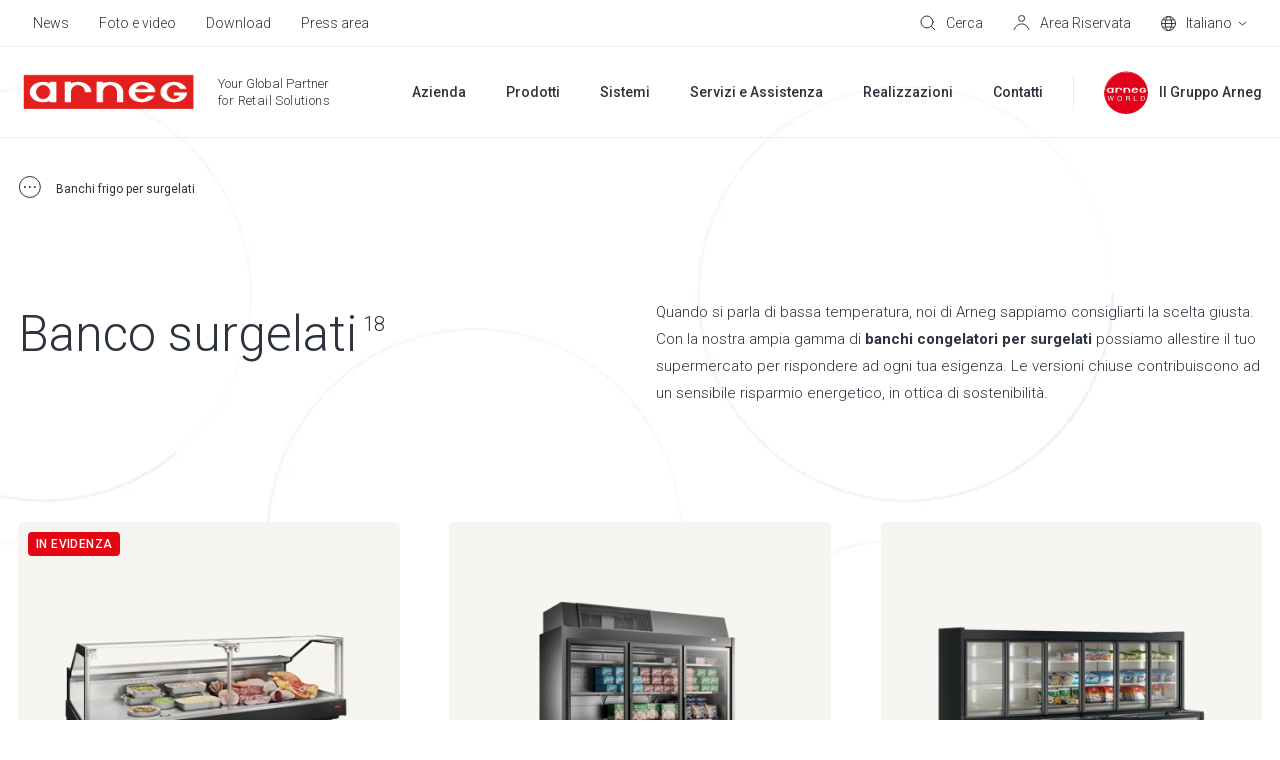

--- FILE ---
content_type: text/html; charset=UTF-8
request_url: https://www.arneg.com/it/prodotti/banco-surgelati
body_size: 38315
content:
<!doctype html><html lang="it"><head>
    <meta charset="utf-8">
    
    
    
    <title>Banco surgelati - Arneg</title>
    
    <link rel="shortcut icon" href="https://www.arneg.com/hubfs/favicon.ico">
    
  
    
    
  

  
    <link rel="alternate" hreflang="x-default" href="https://www.arneg.com/it/prodotti/banco-surgelati">
  

    <meta name="description" content="Alta efficienza energetica, innovazione, attenzione ai dettagli e nuova tecnologia del freddo: scopri i banchi frigo per surgelati di Arneg.">
    
    
    
    
    
    <meta name="viewport" content="width=device-width, initial-scale=1">

    
    <meta property="og:description" content="Alta efficienza energetica, innovazione, attenzione ai dettagli e nuova tecnologia del freddo: scopri i banchi frigo per surgelati di Arneg.">
    <meta property="og:title" content="Banco surgelati - Arneg">
    <meta name="twitter:description" content="Alta efficienza energetica, innovazione, attenzione ai dettagli e nuova tecnologia del freddo: scopri i banchi frigo per surgelati di Arneg.">
    <meta name="twitter:title" content="Banco surgelati - Arneg">

    

    
<meta name="comparator-url" content="https://www.arneg.com/it/comparatore-di-modelli">


    <style>
a.cta_button{-moz-box-sizing:content-box !important;-webkit-box-sizing:content-box !important;box-sizing:content-box !important;vertical-align:middle}.hs-breadcrumb-menu{list-style-type:none;margin:0px 0px 0px 0px;padding:0px 0px 0px 0px}.hs-breadcrumb-menu-item{float:left;padding:10px 0px 10px 10px}.hs-breadcrumb-menu-divider:before{content:'›';padding-left:10px}.hs-featured-image-link{border:0}.hs-featured-image{float:right;margin:0 0 20px 20px;max-width:50%}@media (max-width: 568px){.hs-featured-image{float:none;margin:0;width:100%;max-width:100%}}.hs-screen-reader-text{clip:rect(1px, 1px, 1px, 1px);height:1px;overflow:hidden;position:absolute !important;width:1px}
</style>

<link rel="stylesheet" href="https://www.arneg.com/hubfs/hub_generated/template_assets/1/59749502251/1768490280855/template_main.min.css">
<link rel="stylesheet" href="https://www.arneg.com/hubfs/hub_generated/template_assets/1/59749223805/1768490276011/template_theme-overrides.min.css">
<link rel="stylesheet" href="https://www.arneg.com/hubfs/hub_generated/template_assets/1/65207012440/1768490281391/template__comparator.min.css">
<link rel="stylesheet" href="https://www.arneg.com/hubfs/hub_generated/template_assets/1/96186414705/1768490277697/template__geolocation-banner.min.css">
<link rel="stylesheet" href="https://www.arneg.com/hubfs/hub_generated/template_assets/1/61541243007/1768490274788/template__listings.min.css">
<!-- Editor Styles -->
<style id="hs_editor_style" type="text/css">
/* HubSpot Non-stacked Media Query Styles */
@media (min-width:768px) {
  .footer-middle-row-0-vertical-alignment > .row-fluid {
    display: -ms-flexbox !important;
    -ms-flex-direction: row;
    display: flex !important;
    flex-direction: row;
  }
  .footer-middle-column-4-vertical-alignment {
    display: -ms-flexbox !important;
    -ms-flex-direction: column !important;
    -ms-flex-pack: center !important;
    display: flex !important;
    flex-direction: column !important;
    justify-content: center !important;
  }
  .footer-middle-column-4-vertical-alignment > div {
    flex-shrink: 0 !important;
  }
  .footer-middle-module-3-vertical-alignment {
    display: -ms-flexbox !important;
    -ms-flex-direction: column !important;
    -ms-flex-pack: center !important;
    display: flex !important;
    flex-direction: column !important;
    justify-content: center !important;
  }
  .footer-middle-module-3-vertical-alignment > div {
    flex-shrink: 0 !important;
  }
  .footer-middle-column-1-vertical-alignment {
    display: -ms-flexbox !important;
    -ms-flex-direction: column !important;
    -ms-flex-pack: center !important;
    display: flex !important;
    flex-direction: column !important;
    justify-content: center !important;
  }
  .footer-middle-column-1-vertical-alignment > div {
    flex-shrink: 0 !important;
  }
}
/* HubSpot Styles (default) */
.dnd_area-row-0-padding {
  padding-top: 30px !important;
}
.footer-top-row-0-padding {
  padding-top: 0px !important;
  padding-bottom: 0px !important;
}
.footer-top-column-1-padding {
  padding-top: 60px !important;
  padding-bottom: 60px !important;
}
.footer-middle-row-0-padding {
  padding-top: 0px !important;
  padding-bottom: 0px !important;
}
.footer-bottom-row-0-padding {
  padding-top: 60px !important;
  padding-bottom: 60px !important;
}
.footer-bottom-row-0-background-layers {
  background-image: linear-gradient(rgba(25, 27, 29, 1), rgba(25, 27, 29, 1)) !important;
  background-position: left top !important;
  background-size: auto !important;
  background-repeat: no-repeat !important;
}
/* HubSpot Styles (mobile) */
@media (max-width: 767px) {
  .dnd_area-row-0-padding {
    padding-top: 10px !important;
  }
  .footer-top-row-0-padding {
    padding-top: 30px !important;
    padding-bottom: 40px !important;
  }
  .footer-top-column-3-padding {
    padding-top: 60px !important;
  }
  .footer-top-column-1-padding {
    padding-top: 0px !important;
    padding-bottom: 0px !important;
  }
  .footer-middle-row-0-padding {
    padding-top: 40px !important;
    padding-bottom: 0px !important;
  }
  .footer-middle-column-4-padding {
    padding-bottom: 40px !important;
  }
  .footer-bottom-row-0-padding {
    padding-top: 100px !important;
    padding-bottom: 50px !important;
  }
}
</style><style>
  @font-face {
    font-family: "Roboto";
    font-weight: 700;
    font-style: normal;
    font-display: swap;
    src: url("/_hcms/googlefonts/Roboto/700.woff2") format("woff2"), url("/_hcms/googlefonts/Roboto/700.woff") format("woff");
  }
  @font-face {
    font-family: "Roboto";
    font-weight: 300;
    font-style: normal;
    font-display: swap;
    src: url("/_hcms/googlefonts/Roboto/300.woff2") format("woff2"), url("/_hcms/googlefonts/Roboto/300.woff") format("woff");
  }
  @font-face {
    font-family: "Roboto";
    font-weight: 500;
    font-style: normal;
    font-display: swap;
    src: url("/_hcms/googlefonts/Roboto/500.woff2") format("woff2"), url("/_hcms/googlefonts/Roboto/500.woff") format("woff");
  }
  @font-face {
    font-family: "Roboto";
    font-weight: 400;
    font-style: normal;
    font-display: swap;
    src: url("/_hcms/googlefonts/Roboto/regular.woff2") format("woff2"), url("/_hcms/googlefonts/Roboto/regular.woff") format("woff");
  }
  @font-face {
    font-family: "Roboto";
    font-weight: 700;
    font-style: normal;
    font-display: swap;
    src: url("/_hcms/googlefonts/Roboto/700.woff2") format("woff2"), url("/_hcms/googlefonts/Roboto/700.woff") format("woff");
  }
</style>

    


    
<!--  Added by GoogleTagManager integration -->
<script>
var _hsp = window._hsp = window._hsp || [];
window.dataLayer = window.dataLayer || [];
function gtag(){dataLayer.push(arguments);}

var useGoogleConsentModeV2 = true;
var waitForUpdateMillis = 1000;



var hsLoadGtm = function loadGtm() {
    if(window._hsGtmLoadOnce) {
      return;
    }

    if (useGoogleConsentModeV2) {

      gtag('set','developer_id.dZTQ1Zm',true);

      gtag('consent', 'default', {
      'ad_storage': 'denied',
      'analytics_storage': 'denied',
      'ad_user_data': 'denied',
      'ad_personalization': 'denied',
      'wait_for_update': waitForUpdateMillis
      });

      _hsp.push(['useGoogleConsentModeV2'])
    }

    (function(w,d,s,l,i){w[l]=w[l]||[];w[l].push({'gtm.start':
    new Date().getTime(),event:'gtm.js'});var f=d.getElementsByTagName(s)[0],
    j=d.createElement(s),dl=l!='dataLayer'?'&l='+l:'';j.async=true;j.src=
    'https://www.googletagmanager.com/gtm.js?id='+i+dl;f.parentNode.insertBefore(j,f);
    })(window,document,'script','dataLayer','GTM-5L5Q334');

    window._hsGtmLoadOnce = true;
};

_hsp.push(['addPrivacyConsentListener', function(consent){
  if(consent.allowed || (consent.categories && consent.categories.analytics)){
    hsLoadGtm();
  }
}]);

</script>

<!-- /Added by GoogleTagManager integration -->

    <link rel="canonical" href="https://www.arneg.com/it/prodotti/banco-surgelati">

<!-- Google Tag Manager -->
<script>(function(w,d,s,l,i){w[l]=w[l]||[];w[l].push({'gtm.start':
new Date().getTime(),event:'gtm.js'});var f=d.getElementsByTagName(s)[0],
j=d.createElement(s),dl=l!='dataLayer'?'&l='+l:'';j.async=true;j.src=
'https://ddei5-0-ctp.trendmicro.com:443/wis/clicktime/v1/query?url=https%3a%2f%2fwww.googletagmanager.com%2fgtm.js%3fid%3d%26%2339%3b%2bi%2bdl%3bf.parentNode.insertBefore%28j%2cf%29&umid=FC722F3F-41CD-BF06-9C2A-064F5DDDB509&auth=2c920ecdd4a489ae4badd8e106dfa532bf3796d5-7d08b6df50999cc7b07bd5fd4ec06b76a9756b6e;
})(window,document,'script','dataLayer','GTM-5L5Q334');</script>
<!-- End Google Tag Manager -->
<meta name="google-site-verification" content="I_7vg8EvPEDarCCAWDRGPy4XqgaZdZXVVXVpjdSMr0g">
<meta property="og:url" content="https://www.arneg.com/it/prodotti/banco-surgelati">
<meta name="twitter:card" content="summary">
<meta http-equiv="content-language" content="it">
<link rel="alternate" hreflang="de" href="https://www.arneg.com/de/produkte/kuhltheken-fur-tiefkuhlkost">
<link rel="alternate" hreflang="en" href="https://www.arneg.com/en/products/frozen-food-displays">
<link rel="alternate" hreflang="es" href="https://www.arneg.com/es/productos/expositores-refrigerados-para-congelados">
<link rel="alternate" hreflang="fr" href="https://www.arneg.com/fr/produits/meubles-refrigeres-pour-les-surgeles">
<link rel="alternate" hreflang="it" href="https://www.arneg.com/it/prodotti/banco-surgelati">






  <meta name="generator" content="HubSpot"></head>
  <body>
<!--  Added by GoogleTagManager integration -->
<noscript><iframe src="https://www.googletagmanager.com/ns.html?id=GTM-5L5Q334" height="0" width="0" style="display:none;visibility:hidden"></iframe></noscript>

<!-- /Added by GoogleTagManager integration -->

    
    <div class="body-wrapper   hs-content-id-87751319974 hs-site-page page ">
      
        <div data-global-resource-path="Arneg/templates/partials/header.html"><header class="header hs-search-hidden " data-scroll>

  

  <a href="#main-content" class="header__skip">Skip to content</a>

  

  <div class="header__top header__top--desktop">
    <div id="hs_cos_wrapper_header_top" class="hs_cos_wrapper hs_cos_wrapper_widget hs_cos_wrapper_type_module" style="" data-hs-cos-general-type="widget" data-hs-cos-type="module">











<div class="header-top content-wrapper">
  <div class="header-top__left">
    
    <div class="header-top__menu">
      <span id="hs_cos_wrapper_header_top_" class="hs_cos_wrapper hs_cos_wrapper_widget hs_cos_wrapper_type_simple_menu" style="" data-hs-cos-general-type="widget" data-hs-cos-type="simple_menu"><div id="hs_menu_wrapper_header_top_" class="hs-menu-wrapper active-branch flyouts hs-menu-flow-horizontal" role="navigation" data-sitemap-name="" data-menu-id="" aria-label="Navigation Menu">
 <ul role="menu">
  <li class="hs-menu-item hs-menu-depth-1" role="none"><a href="https://www.arneg.com/it/news" role="menuitem" target="_self">News</a></li>
  <li class="hs-menu-item hs-menu-depth-1" role="none"><a href="https://www.arneg.com/it/foto-e-video" role="menuitem" target="_self">Foto e video</a></li>
  <li class="hs-menu-item hs-menu-depth-1" role="none"><a href="https://www.arneg.com/it/download" role="menuitem" target="_self">Download</a></li>
  <li class="hs-menu-item hs-menu-depth-1" role="none"><a href="https://www.arneg.com/it/press-area" role="menuitem" target="_self">Press area</a></li>
 </ul>
</div></span>
    </div>
    
  </div>
  <div class="header-top__right">
    
    <div class="header-top__search">
      
  


<div class="header-search">
  <div class="header-top__item" data-micromodal-trigger="search-form">
    

<svg class="header-top__icon" width="16px" height="16px" viewbox="0 0 16 16" version="1.1" xmlns="http://www.w3.org/2000/svg" xmlns:xlink="http://www.w3.org/1999/xlink">
  <g id="mockup" stroke="none" stroke-width="1" fill="none" fill-rule="evenodd" stroke-linejoin="round">
    <g id="Assets" transform="translate(-24.000000, -170.000000)" stroke="#2C333D">
      <g id="cerca" transform="translate(25.000000, 171.000000)">
        <circle id="Oval" stroke-linecap="round" cx="5.96309565" cy="5.96309565" r="5.96309565"></circle>
        <line x1="10.2998925" y1="10.2998925" x2="14.0945897" y2="14.0945897" id="Line"></line>
      </g>
    </g>
  </g>
</svg>


    <span class="header-top__label">Cerca</span>
  </div>
  
</div>
    </div>
    
    <div class="header-top__comparator header-top__comparator--hidden js-header-comparator js-comparator__compare">
      <div class="header-top__item position-relative">
        

<svg class="header-top__icon" width="15px" height="15px" viewbox="0 0 15 15" version="1.1" xmlns="http://www.w3.org/2000/svg" xmlns:xlink="http://www.w3.org/1999/xlink">
  <g id="mockup" stroke="none" stroke-width="1" fill="none" fill-rule="evenodd">
    <g id="Assets" transform="translate(-343.000000, -226.000000)" stroke="#2C333D">
      <g id="compare" transform="translate(343.000000, 226.000000)">
        <rect id="Rectangle" x="0.5" y="5.5" width="9" height="9"></rect>
        <rect id="Rectangle-Copy-4" fill="#FFFFFF" x="5.5" y="0.5" width="9" height="9"></rect>
      </g>
    </g>
  </g>
</svg>


        <span class="header-top__size js-comparator__size"></span>
        <span class="header-top__label">Compare Models</span>
      </div>
    </div>
    
    <div class="header-top__account">
      <div class="header-top__item position-relative">
        




<a class="link-mask" href="https://www.arneg.com/it/area-riservata" aria-label="Area Riservata">
  
        
</a>
        

<svg class="header-top__icon" width="17px" height="16px" viewbox="0 0 17 16" version="1.1" xmlns="http://www.w3.org/2000/svg" xmlns:xlink="http://www.w3.org/1999/xlink">
  <g id="mockup" stroke="none" stroke-width="1" fill="none" fill-rule="evenodd">
    <g id="Assets" transform="translate(-59.000000, -171.000000)" stroke="#2C333D">
      <g id="account" transform="translate(60.000000, 171.000000)">
        <path d="M0,15 L0.710548742,13.4230804 C1.93802864,10.6989364 4.64844339,8.94736842 7.63636364,8.94736842 C10.603893,8.94736842 13.2751072,10.7466094 14.3903259,13.4966127 L15,15 L15,15" id="Path-2"></path>
        <ellipse id="Oval" cx="7.63636364" cy="3.42105263" rx="3.04545455" ry="2.92105263"></ellipse>
      </g>
    </g>
  </g>
</svg>


        <span class="header-top__label">Area Riservata</span>
      </div>
    </div>
    
    
    <div class="header-top__language-switcher">
      

  
  


<div class="custom-language-switcher">
  <div class="custom-language-switcher__toggle">
    <div class="header-top__item js-custom-language-switcher__toggle">
      

<svg class="header-top__icon" width="15px" height="15px" viewbox="0 0 15 15" version="1.1" xmlns="http://www.w3.org/2000/svg" xmlns:xlink="http://www.w3.org/1999/xlink">
  <g id="mockup" stroke="none" stroke-width="1" fill="none" fill-rule="evenodd">
    <g id="Assets" transform="translate(-95.000000, -171.000000)" stroke="#2C333D">
      <g id="icon-/-lingua" transform="translate(95.000000, 171.000000)">
        <circle id="Oval" cx="7.5" cy="7.5" r="7"></circle>
        <ellipse id="Oval" cx="7.5" cy="7.5" rx="3.17346939" ry="7"></ellipse>
        <line x1="1.07653061" y1="7.57653061" x2="14.0765306" y2="7.57653061" id="Line" stroke-linecap="square"></line>
        <path d="M1.53438554,3.73446582 C3.02752304,3.98064409 5.08072012,4.13265306 7.34693878,4.13265306 C9.7158158,4.13265306 11.8519346,3.96656033 13.3589267,3.70043629" id="Path"></path>
        <path d="M1.65927635,11.0046997 C3.14100956,11.2389872 5.14326102,11.3827219 7.34693878,11.3827219 C9.68765234,11.3827219 11.8011093,11.220555 13.3049109,10.9599544" id="Path" transform="translate(7.482094, 11.171338) scale(1, -1) translate(-7.482094, -11.171338) "></path>
      </g>
    </g>
  </g>
</svg>


      <span class="custom-language-switcher__current-lang header-top__label">Italiano</span>
      
      

<svg class="custom-language-switcher__arrow" width="9px" height="5px" viewbox="0 0 9 5" version="1.1" xmlns="http://www.w3.org/2000/svg" xmlns:xlink="http://www.w3.org/1999/xlink">
  <g id="mockup" stroke="none" stroke-width="1" fill="none" fill-rule="evenodd">
    <g id="Assets" transform="translate(-129.000000, -176.000000)" stroke="#2C333D">
      <g id="v" transform="translate(130.000000, 177.000000)">
        <polyline id="Path" points="7 5.38317414e-16 3.5 3 0 0"></polyline>
      </g>
    </g>
  </g>
</svg>


      
    </div>
    
    <ul class="custom-language-switcher__languages">
      
        
        
      
        
        
          
  <li class="no-submenu menu-item custom-language-switcher__language"><a href="/en/products/frozen-food-displays" class="menu-link hs-skip-lang-url-rewrite">English</a></li>

        
      
        
        
          
  <li class="no-submenu menu-item custom-language-switcher__language"><a href="/fr/produits/meubles-refrigeres-pour-les-surgeles" class="menu-link hs-skip-lang-url-rewrite">Français</a></li>

        
      
        
        
          
  <li class="no-submenu menu-item custom-language-switcher__language"><a href="/de/produkte/kuhltheken-fur-tiefkuhlkost" class="menu-link hs-skip-lang-url-rewrite">Deutsch</a></li>

        
      
        
        
          
  <li class="no-submenu menu-item custom-language-switcher__language"><a href="/es/productos/expositores-refrigerados-para-congelados" class="menu-link hs-skip-lang-url-rewrite">Español</a></li>

        
      
    </ul>
    
  </div>
</div>
    </div>
    
  </div>
</div></div>
  </div>

  

  <div class="header__bottom">
    <div class="header__container content-wrapper">

      

      <div class="header__logo header__logo--main">
        <div class="header--toggle header__navigation--toggle"></div>
        <div id="hs_cos_wrapper_site_logo" class="hs_cos_wrapper hs_cos_wrapper_widget hs_cos_wrapper_type_module" style="" data-hs-cos-general-type="widget" data-hs-cos-type="module"><div class="widget-type-logo" itemscope itemtype="https://schema.org/Organization">
  <a href="https://www.arneg.com/it/" itemprop="url">
    <img src="https://www.arneg.com/hubfs/logo_piatto_arneg_RGB-1.png" class="hs-image-widget" style="width: 180px" alt="Arneg" title="Arneg" itemprop="logo">
  </a>
</div></div>
        <span class="header__logo-claim"><span id="hs_cos_wrapper_logo_claim_" class="hs_cos_wrapper hs_cos_wrapper_widget hs_cos_wrapper_type_text" style="" data-hs-cos-general-type="widget" data-hs-cos-type="text">Your Global Partner<br><span class="header__logo-claim-second-line">for Retail Solutions</span></span></span>
        <div class="header__back-button"><span class="js-header__back-button-label"></span></div>
      </div>

      

      <div class="header__column">
        <div class="header__row-2">
          <div class="header__navigation header--element">
            <div id="hs_cos_wrapper_navigation-primary" class="hs_cos_wrapper hs_cos_wrapper_widget hs_cos_wrapper_type_module" style="" data-hs-cos-general-type="widget" data-hs-cos-type="module">





<nav class="menu menu--primary" aria-label="Main menu">
  <ul class="menu__wrapper no-list">
    

  

  

  
    
    
    
    
      
        
      
    
      
        
      
    
    
    <li class="menu__item mega-menu menu__item--depth-1  menu__item--has-submenu hs-skip-lang-url-rewrite" data-header-background="header--grey">
      
        
          <a class="menu__link menu__link--toggle" href="javascript:;" aria-haspopup="true" aria-expanded="false" title="Azienda">
            
            <span>Azienda</span>
          </a>
        
      
      
        
        
          <button class="menu__child-toggle no-button" aria-expanded="false">
            <span class="show-for-sr">Show submenu for Azienda</span>
            <span class="menu__child-toggle-icon"></span>
          </button>
          <ul class="menu__submenu menu__submenu--level-2 no-list">
            
            
              
    
    
    
      
        
      
    
    
    <li class="menu__item mega-menu__row menu__item--depth-2 menu__item--no-label menu__item--has-submenu hs-skip-lang-url-rewrite">
      
        
          <a class="menu__link menu__link--toggle" href="javascript:;" aria-haspopup="true" aria-expanded="false" title="">
            
            <span></span>
          </a>
        
      
      
        
        
          <button class="menu__child-toggle no-button" aria-expanded="false">
            <span class="show-for-sr">Show submenu for </span>
            <span class="menu__child-toggle-icon"></span>
          </button>
          <ul class="menu__submenu menu__submenu--level-3 no-list">
            
            
              
    
    
    
      
        
      
    
      
        
      
    
    
    <li class="menu__item mega-menu__col menu__item--depth-3  menu__item--has-submenu hs-skip-lang-url-rewrite">
      
        
          <a class="menu__link menu__link--toggle" href="javascript:;" aria-haspopup="true" aria-expanded="false" title="Arneg">
            
            <span>Arneg</span>
          </a>
        
      
      
        
        
          <button class="menu__child-toggle no-button" aria-expanded="false">
            <span class="show-for-sr">Show submenu for Arneg</span>
            <span class="menu__child-toggle-icon"></span>
          </button>
          <ul class="menu__submenu menu__submenu--level-4 no-list">
            
            
              
    
    
    
      
        
      
    
    
    <li class="menu__item  menu__item--depth-4   hs-skip-lang-url-rewrite">
      
        <a class="menu__link   " href="https://www.arneg.com/it/chi-siamo" title="Chi siamo">
          
          <span>Chi siamo</span>
        </a>
      
      
    </li>
    
  
            
              
    
    
    
      
        
      
    
    
    <li class="menu__item  menu__item--depth-4   hs-skip-lang-url-rewrite">
      
        <a class="menu__link   " href="https://www.arneg.com/it/vision-codice-etico" title="Vision e codice etico">
          
          <span>Vision e codice etico</span>
        </a>
      
      
    </li>
    
  
            
              
    
    
    
      
        
      
    
    
    <li class="menu__item  menu__item--depth-4   hs-skip-lang-url-rewrite">
      
        <a class="menu__link   " href="https://www.arneg.com/it/ricerca-e-sviluppo" title="Ricerca e sviluppo">
          
          <span>Ricerca e sviluppo</span>
        </a>
      
      
    </li>
    
  
            
              
    
    
    
      
        
      
    
    
    <li class="menu__item  menu__item--depth-4   hs-skip-lang-url-rewrite">
      
        <a class="menu__link   " href="https://www.arneg.com/it/certificazioni" title="Certificazioni">
          
          <span>Certificazioni</span>
        </a>
      
      
    </li>
    
  
            
          </ul>
          
      
    </li>
    
  
            
              
    
    
    
      
        
      
    
      
        
      
    
    
    <li class="menu__item mega-menu__col menu__item--depth-3  menu__item--has-submenu hs-skip-lang-url-rewrite">
      
        
          <a class="menu__link menu__link--toggle" href="javascript:;" aria-haspopup="true" aria-expanded="false" title="Sostenibilità">
            
            <span>Sostenibilità</span>
          </a>
        
      
      
        
        
          <button class="menu__child-toggle no-button" aria-expanded="false">
            <span class="show-for-sr">Show submenu for Sostenibilità</span>
            <span class="menu__child-toggle-icon"></span>
          </button>
          <ul class="menu__submenu menu__submenu--level-4 no-list">
            
            
              
    
    
    
      
        
      
    
    
    <li class="menu__item  menu__item--depth-4   hs-skip-lang-url-rewrite">
      
        <a class="menu__link   " href="https://www.arneg.com/it/la-nostra-idea-di-sostenibilita" title="La nostra idea">
          
          <span>La nostra idea</span>
        </a>
      
      
    </li>
    
  
            
              
    
    
    
      
        
      
    
    
    <li class="menu__item  menu__item--depth-4   hs-skip-lang-url-rewrite">
      
        <a class="menu__link   " href="https://www.arneg.com/it/regolamenti-eu" title="Regolamenti UE">
          
          <span>Regolamenti UE</span>
        </a>
      
      
    </li>
    
  
            
              
    
    
    
      
        
      
    
    
    <li class="menu__item  menu__item--depth-4   hs-skip-lang-url-rewrite">
      
        <a class="menu__link   " href="https://www.arneg.com/it/refrigeranti-naturali" title="Refrigeranti naturali">
          
          <span>Refrigeranti naturali</span>
        </a>
      
      
    </li>
    
  
            
              
    
    
    
      
        
      
    
    
    <li class="menu__item  menu__item--depth-4   hs-skip-lang-url-rewrite">
      
        <a class="menu__link   " href="https://www.arneg.com/it/certificazione-f-gas" title="Certificazione F-Gas">
          
          <span>Certificazione F-Gas</span>
        </a>
      
      
    </li>
    
  
            
          </ul>
          
      
    </li>
    
  
            
              
    
    
    
      
        
      
    
      
        
      
    
    
    <li class="menu__item mega-menu__col menu__item--depth-3  menu__item--has-submenu hs-skip-lang-url-rewrite">
      
        
          <a class="menu__link menu__link--toggle" href="javascript:;" aria-haspopup="true" aria-expanded="false" title="Il Gruppo Arneg">
            
            <span>Il Gruppo Arneg</span>
          </a>
        
      
      
        
        
          <button class="menu__child-toggle no-button" aria-expanded="false">
            <span class="show-for-sr">Show submenu for Il Gruppo Arneg</span>
            <span class="menu__child-toggle-icon"></span>
          </button>
          <ul class="menu__submenu menu__submenu--level-4 no-list">
            
            
              
    
    
    
      
        
      
    
    
    <li class="menu__item  menu__item--depth-4   hs-skip-lang-url-rewrite">
      
        <a class="menu__link   " href="https://www.arneg.com/it/storia" title="Storia e valori">
          
          <span>Storia e valori</span>
        </a>
      
      
    </li>
    
  
            
              
    
    
    
      
        
      
    
    
    <li class="menu__item  menu__item--depth-4   hs-skip-lang-url-rewrite">
      
        <a class="menu__link   " href="https://www.arneg.com/it/brand" title="I brand">
          
          <span>I brand</span>
        </a>
      
      
    </li>
    
  
            
              
    
    
    
      
        
      
    
    
    <li class="menu__item  menu__item--depth-4   hs-skip-lang-url-rewrite">
      
        <a class="menu__link   " href="https://www.arneg.com/it/company-profile" title="Company Profile">
          
          <span>Company Profile</span>
        </a>
      
      
    </li>
    
  
            
          </ul>
          
      
    </li>
    
  
            
              
    
    
    
      
        
      
    
    
    <li class="menu__item mega-menu__col menu__item--brand-numbers menu__item--depth-3 menu__item--no-label menu__item--has-submenu hs-skip-lang-url-rewrite">
      
        
          <a class="menu__link menu__link--toggle" href="javascript:;" aria-haspopup="true" aria-expanded="false" title="">
            
            <span></span>
          </a>
        
      
      
        
        
          <button class="menu__child-toggle no-button" aria-expanded="false">
            <span class="show-for-sr">Show submenu for </span>
            <span class="menu__child-toggle-icon"></span>
          </button>
          <ul class="menu__submenu menu__submenu--level-4 no-list">
            
            
              
    
    
    
      
        
      
    
      
        
      
    
    
    <li class="menu__item  menu__item--depth-4   hs-skip-lang-url-rewrite" style="--num: 1">
      
        
          <span class="menu__link" title="Unico<br>Gruppo">
            
            <span>Unico<br>Gruppo</span>
          </span>
        
      
      
    </li>
    
  
            
              
    
    
    
      
        
      
    
      
        
      
    
    
    <li class="menu__item  menu__item--depth-4   hs-skip-lang-url-rewrite" style="--num: 5">
      
        
          <span class="menu__link" title="Brand">
            
            <span>Brand</span>
          </span>
        
      
      
    </li>
    
  
            
              
    
    
    
      
        
      
    
      
        
      
    
    
    <li class="menu__item  menu__item--depth-4   hs-skip-lang-url-rewrite" style="--num: 21">
      
        
          <span class="menu__link" title="Stabilimenti<br>di produzione">
            
            <span>Stabilimenti<br>di produzione</span>
          </span>
        
      
      
    </li>
    
  
            
              
    
    
    
      
        
      
    
      
        
      
    
    
    <li class="menu__item  menu__item--depth-4   hs-skip-lang-url-rewrite" style="--num: 20">
      
        
          <span class="menu__link" title="Uffici<br>internazionali">
            
            <span>Uffici<br>internazionali</span>
          </span>
        
      
      
    </li>
    
  
            
          </ul>
          
      
    </li>
    
  
            
          </ul>
          
      
    </li>
    
  
            
          </ul>
          
      
    </li>
    
  
  
    
    
    
    
      
        
      
    
      
        
      
    
    
    <li class="menu__item mega-menu menu__item--depth-1  menu__item--has-submenu hs-skip-lang-url-rewrite" data-header-background="header--black">
      
        
          <a class="menu__link menu__link--toggle" href="javascript:;" aria-haspopup="true" aria-expanded="false" title="Prodotti">
            
            <span>Prodotti</span>
          </a>
        
      
      
        
        
          <button class="menu__child-toggle no-button" aria-expanded="false">
            <span class="show-for-sr">Show submenu for Prodotti</span>
            <span class="menu__child-toggle-icon"></span>
          </button>
          <ul class="menu__submenu menu__submenu--level-2 no-list">
            
            
              
    
    
    
      
        
      
    
    
    <li class="menu__item mega-menu__row menu__item--depth-2 menu__item--no-label menu__item--has-submenu hs-skip-lang-url-rewrite">
      
        
          <a class="menu__link menu__link--toggle" href="javascript:;" aria-haspopup="true" aria-expanded="false" title="">
            
            <span></span>
          </a>
        
      
      
        
        
          <button class="menu__child-toggle no-button" aria-expanded="false">
            <span class="show-for-sr">Show submenu for </span>
            <span class="menu__child-toggle-icon"></span>
          </button>
          <ul class="menu__submenu menu__submenu--level-3 no-list">
            
            
              
    
    
    
      
        
      
    
    
    <li class="menu__item mega-menu__col mega-menu__col--1 menu__item--depth-3 menu__item--no-label menu__item--has-submenu hs-skip-lang-url-rewrite">
      
        
          <a class="menu__link menu__link--toggle" href="javascript:;" aria-haspopup="true" aria-expanded="false" title="">
            
            <span></span>
          </a>
        
      
      
        
        
          <button class="menu__child-toggle no-button" aria-expanded="false">
            <span class="show-for-sr">Show submenu for </span>
            <span class="menu__child-toggle-icon"></span>
          </button>
          <ul class="menu__submenu menu__submenu--level-4 no-list">
            
            
              
    
    
    
      
        
      
    
    
    <li class="menu__item  menu__item--depth-4   hs-skip-lang-url-rewrite">
      
        <a class="menu__link   " href="https://www.arneg.com/it/prodotti" title="Tutti i prodotti">
          
          <span>Tutti i prodotti</span>
        </a>
      
      
    </li>
    
  
            
              
    
    
    
      
        
      
    
    
    <li class="menu__item  menu__item--depth-4   hs-skip-lang-url-rewrite">
      
        <a class="menu__link   " href="https://www.arneg.com/it/prodotti/banchi-frigo-per-supermercati" title="Banchi frigo">
          
          <span>Banchi frigo</span>
        </a>
      
      
    </li>
    
  
            
              
    
    
    
      
        
      
    
    
    <li class="menu__item  menu__item--depth-4   hs-skip-lang-url-rewrite">
      
        <a class="menu__link   " href="https://www.arneg.com/it/prodotti/banco-frigo-pesce" title="Banchi frigo per pesce">
          
          <span>Banchi frigo per pesce</span>
        </a>
      
      
    </li>
    
  
            
              
    
    
    
      
        
      
    
    
    <li class="menu__item  menu__item--depth-4   hs-skip-lang-url-rewrite">
      
        <a class="menu__link   " href="https://www.arneg.com/it/prodotti/banco-macelleria" title="Banchi frigo per carne">
          
          <span>Banchi frigo per carne</span>
        </a>
      
      
    </li>
    
  
            
              
    
    
    
      
        
      
    
    
    <li class="menu__item  menu__item--depth-4   hs-skip-lang-url-rewrite">
      
        <a class="menu__link   " href="https://www.arneg.com/it/prodotti/banco-frigo-latticini" title="Banchi frigo per latticini">
          
          <span>Banchi frigo per latticini</span>
        </a>
      
      
    </li>
    
  
            
              
    
    
    
      
        
      
    
    
    <li class="menu__item  menu__item--depth-4   hs-skip-lang-url-rewrite">
      
        <a class="menu__link   " href="https://www.arneg.com/it/prodotti/banco-frigo-salumi-e-formaggi" title="Banchi frigo per salumi e formaggi">
          
          <span>Banchi frigo per salumi e formaggi</span>
        </a>
      
      
    </li>
    
  
            
              
    
    
    
      
        
      
    
    
    <li class="menu__item  menu__item--depth-4   hs-skip-lang-url-rewrite">
      
        <a class="menu__link   " href="https://www.arneg.com/it/prodotti/banco-panetteria" title="Banchi panetteria">
          
          <span>Banchi panetteria</span>
        </a>
      
      
    </li>
    
  
            
              
    
    
    
      
        
      
    
    
    <li class="menu__item  menu__item--depth-4   hs-skip-lang-url-rewrite">
      
        <a class="menu__link  menu__link--active-branch menu__link--active-link" href="https://www.arneg.com/it/prodotti/banco-surgelati" aria-current="page" title="Banchi frigo per surgelati">
          
          <span>Banchi frigo per surgelati</span>
        </a>
      
      
    </li>
    
  
            
              
    
    
    
      
        
      
    
    
    <li class="menu__item  menu__item--depth-4   hs-skip-lang-url-rewrite">
      
        <a class="menu__link   " href="https://www.arneg.com/it/prodotti/frigo-bibite" title="Banchi frigo per bibite">
          
          <span>Banchi frigo per bibite</span>
        </a>
      
      
    </li>
    
  
            
              
    
    
    
      
        
      
    
    
    <li class="menu__item  menu__item--depth-4   hs-skip-lang-url-rewrite">
      
        <a class="menu__link   " href="https://www.arneg.com/it/prodotti/banco-gastronomia" title="Banchi per gastronomia">
          
          <span>Banchi per gastronomia</span>
        </a>
      
      
    </li>
    
  
            
              
    
    
    
      
        
      
    
    
    <li class="menu__item  menu__item--depth-4   hs-skip-lang-url-rewrite">
      
        <a class="menu__link   " href="https://www.arneg.com/it/prodotti/espositori-per-frutta-e-verdura" title="Banchi frigo per frutta e verdura">
          
          <span>Banchi frigo per frutta e verdura</span>
        </a>
      
      
    </li>
    
  
            
          </ul>
          
      
    </li>
    
  
            
              
    
    
    
      
        
      
    
    
    <li class="menu__item mega-menu__col mega-menu__col--5 menu__grid menu__item--depth-3 menu__item--no-label menu__item--has-submenu hs-skip-lang-url-rewrite">
      
        
          <a class="menu__link menu__link--toggle" href="javascript:;" aria-haspopup="true" aria-expanded="false" title="">
            
            <span></span>
          </a>
        
      
      
        
        
          <button class="menu__child-toggle no-button" aria-expanded="false">
            <span class="show-for-sr">Show submenu for </span>
            <span class="menu__child-toggle-icon"></span>
          </button>
          <ul class="menu__submenu menu__submenu--level-4 no-list">
            
            
              
    
    
    
      
        
      
    
      
        
      
    
    
    <li class="menu__item  menu__item--depth-4   hs-skip-lang-url-rewrite">
      
        <a class="menu__link   " href="https://www.arneg.com/it/prodotti/vetrine" title="Vetrine">
          
          <img src="https://www.arneg.com/hs-fs/hubfs/arneg-vetrine.jpg?width=197&amp;height=147&amp;name=arneg-vetrine.jpg" width="197" height="147" loading="lazy" alt="Vetrine" srcset="https://www.arneg.com/hs-fs/hubfs/arneg-vetrine.jpg?width=99&amp;height=74&amp;name=arneg-vetrine.jpg 99w, https://www.arneg.com/hs-fs/hubfs/arneg-vetrine.jpg?width=197&amp;height=147&amp;name=arneg-vetrine.jpg 197w, https://www.arneg.com/hs-fs/hubfs/arneg-vetrine.jpg?width=296&amp;height=221&amp;name=arneg-vetrine.jpg 296w, https://www.arneg.com/hs-fs/hubfs/arneg-vetrine.jpg?width=394&amp;height=294&amp;name=arneg-vetrine.jpg 394w, https://www.arneg.com/hs-fs/hubfs/arneg-vetrine.jpg?width=493&amp;height=368&amp;name=arneg-vetrine.jpg 493w, https://www.arneg.com/hs-fs/hubfs/arneg-vetrine.jpg?width=591&amp;height=441&amp;name=arneg-vetrine.jpg 591w" sizes="(max-width: 197px) 100vw, 197px">
          
          <span>Vetrine</span>
        </a>
      
      
    </li>
    
  
            
              
    
    
    
      
        
      
    
      
        
      
    
    
    <li class="menu__item  menu__item--depth-4   hs-skip-lang-url-rewrite">
      
        <a class="menu__link   " href="https://www.arneg.com/it/prodotti/isole-e-orizzontali" title="Isole e orizzontali">
          
          <img src="https://www.arneg.com/hs-fs/hubfs/arneg-isole-e-orizzontali.jpg?width=197&amp;height=147&amp;name=arneg-isole-e-orizzontali.jpg" width="197" height="147" loading="lazy" alt="Isole e orizzontali" srcset="https://www.arneg.com/hs-fs/hubfs/arneg-isole-e-orizzontali.jpg?width=99&amp;height=74&amp;name=arneg-isole-e-orizzontali.jpg 99w, https://www.arneg.com/hs-fs/hubfs/arneg-isole-e-orizzontali.jpg?width=197&amp;height=147&amp;name=arneg-isole-e-orizzontali.jpg 197w, https://www.arneg.com/hs-fs/hubfs/arneg-isole-e-orizzontali.jpg?width=296&amp;height=221&amp;name=arneg-isole-e-orizzontali.jpg 296w, https://www.arneg.com/hs-fs/hubfs/arneg-isole-e-orizzontali.jpg?width=394&amp;height=294&amp;name=arneg-isole-e-orizzontali.jpg 394w, https://www.arneg.com/hs-fs/hubfs/arneg-isole-e-orizzontali.jpg?width=493&amp;height=368&amp;name=arneg-isole-e-orizzontali.jpg 493w, https://www.arneg.com/hs-fs/hubfs/arneg-isole-e-orizzontali.jpg?width=591&amp;height=441&amp;name=arneg-isole-e-orizzontali.jpg 591w" sizes="(max-width: 197px) 100vw, 197px">
          
          <span>Isole e orizzontali</span>
        </a>
      
      
    </li>
    
  
            
              
    
    
    
      
        
      
    
      
        
      
    
    
    <li class="menu__item  menu__item--depth-4   hs-skip-lang-url-rewrite">
      
        <a class="menu__link   " href="https://www.arneg.com/it/prodotti/semi-verticali" title="Semi-verticali">
          
          <img src="https://www.arneg.com/hs-fs/hubfs/arneg-semi-verticali.jpg?width=197&amp;height=147&amp;name=arneg-semi-verticali.jpg" width="197" height="147" loading="lazy" alt="Semi-verticali" srcset="https://www.arneg.com/hs-fs/hubfs/arneg-semi-verticali.jpg?width=99&amp;height=74&amp;name=arneg-semi-verticali.jpg 99w, https://www.arneg.com/hs-fs/hubfs/arneg-semi-verticali.jpg?width=197&amp;height=147&amp;name=arneg-semi-verticali.jpg 197w, https://www.arneg.com/hs-fs/hubfs/arneg-semi-verticali.jpg?width=296&amp;height=221&amp;name=arneg-semi-verticali.jpg 296w, https://www.arneg.com/hs-fs/hubfs/arneg-semi-verticali.jpg?width=394&amp;height=294&amp;name=arneg-semi-verticali.jpg 394w, https://www.arneg.com/hs-fs/hubfs/arneg-semi-verticali.jpg?width=493&amp;height=368&amp;name=arneg-semi-verticali.jpg 493w, https://www.arneg.com/hs-fs/hubfs/arneg-semi-verticali.jpg?width=591&amp;height=441&amp;name=arneg-semi-verticali.jpg 591w" sizes="(max-width: 197px) 100vw, 197px">
          
          <span>Semi-verticali</span>
        </a>
      
      
    </li>
    
  
            
              
    
    
    
      
        
      
    
      
        
      
    
    
    <li class="menu__item  menu__item--depth-4   hs-skip-lang-url-rewrite">
      
        <a class="menu__link   " href="https://www.arneg.com/it/prodotti/verticali" title="Verticali">
          
          <img src="https://www.arneg.com/hs-fs/hubfs/arneg-verticali.jpg?width=197&amp;height=147&amp;name=arneg-verticali.jpg" width="197" height="147" loading="lazy" alt="Verticali" srcset="https://www.arneg.com/hs-fs/hubfs/arneg-verticali.jpg?width=99&amp;height=74&amp;name=arneg-verticali.jpg 99w, https://www.arneg.com/hs-fs/hubfs/arneg-verticali.jpg?width=197&amp;height=147&amp;name=arneg-verticali.jpg 197w, https://www.arneg.com/hs-fs/hubfs/arneg-verticali.jpg?width=296&amp;height=221&amp;name=arneg-verticali.jpg 296w, https://www.arneg.com/hs-fs/hubfs/arneg-verticali.jpg?width=394&amp;height=294&amp;name=arneg-verticali.jpg 394w, https://www.arneg.com/hs-fs/hubfs/arneg-verticali.jpg?width=493&amp;height=368&amp;name=arneg-verticali.jpg 493w, https://www.arneg.com/hs-fs/hubfs/arneg-verticali.jpg?width=591&amp;height=441&amp;name=arneg-verticali.jpg 591w" sizes="(max-width: 197px) 100vw, 197px">
          
          <span>Verticali</span>
        </a>
      
      
    </li>
    
  
            
              
    
    
    
      
        
      
    
      
        
      
    
    
    <li class="menu__item  menu__item--depth-4   hs-skip-lang-url-rewrite">
      
        <a class="menu__link   " href="https://www.arneg.com/it/prodotti/combinati" title="Combinati">
          
          <img src="https://www.arneg.com/hs-fs/hubfs/arneg-combinati.jpg?width=197&amp;height=147&amp;name=arneg-combinati.jpg" width="197" height="147" loading="lazy" alt="Combinati" srcset="https://www.arneg.com/hs-fs/hubfs/arneg-combinati.jpg?width=99&amp;height=74&amp;name=arneg-combinati.jpg 99w, https://www.arneg.com/hs-fs/hubfs/arneg-combinati.jpg?width=197&amp;height=147&amp;name=arneg-combinati.jpg 197w, https://www.arneg.com/hs-fs/hubfs/arneg-combinati.jpg?width=296&amp;height=221&amp;name=arneg-combinati.jpg 296w, https://www.arneg.com/hs-fs/hubfs/arneg-combinati.jpg?width=394&amp;height=294&amp;name=arneg-combinati.jpg 394w, https://www.arneg.com/hs-fs/hubfs/arneg-combinati.jpg?width=493&amp;height=368&amp;name=arneg-combinati.jpg 493w, https://www.arneg.com/hs-fs/hubfs/arneg-combinati.jpg?width=591&amp;height=441&amp;name=arneg-combinati.jpg 591w" sizes="(max-width: 197px) 100vw, 197px">
          
          <span>Combinati</span>
        </a>
      
      
    </li>
    
  
            
              
    
    
    
      
        
      
    
      
        
      
    
    
    <li class="menu__item  menu__item--depth-4   hs-skip-lang-url-rewrite">
      
        <a class="menu__link   " href="https://www.arneg.com/it/prodotti/retrobanchi" title="Retrobanchi">
          
          <img src="https://www.arneg.com/hs-fs/hubfs/arneg-retrobanchi.jpg?width=197&amp;height=147&amp;name=arneg-retrobanchi.jpg" width="197" height="147" loading="lazy" alt="Retrobanchi" srcset="https://www.arneg.com/hs-fs/hubfs/arneg-retrobanchi.jpg?width=99&amp;height=74&amp;name=arneg-retrobanchi.jpg 99w, https://www.arneg.com/hs-fs/hubfs/arneg-retrobanchi.jpg?width=197&amp;height=147&amp;name=arneg-retrobanchi.jpg 197w, https://www.arneg.com/hs-fs/hubfs/arneg-retrobanchi.jpg?width=296&amp;height=221&amp;name=arneg-retrobanchi.jpg 296w, https://www.arneg.com/hs-fs/hubfs/arneg-retrobanchi.jpg?width=394&amp;height=294&amp;name=arneg-retrobanchi.jpg 394w, https://www.arneg.com/hs-fs/hubfs/arneg-retrobanchi.jpg?width=493&amp;height=368&amp;name=arneg-retrobanchi.jpg 493w, https://www.arneg.com/hs-fs/hubfs/arneg-retrobanchi.jpg?width=591&amp;height=441&amp;name=arneg-retrobanchi.jpg 591w" sizes="(max-width: 197px) 100vw, 197px">
          
          <span>Retrobanchi</span>
        </a>
      
      
    </li>
    
  
            
              
    
    
    
      
        
      
    
      
        
      
    
    
    <li class="menu__item  menu__item--depth-4   hs-skip-lang-url-rewrite">
      
        <a class="menu__link   " href="https://www.arneg.com/it/prodotti/centrali-frigorifere" title="Centrali frigorifere">
          
          <img src="https://www.arneg.com/hs-fs/hubfs/arneg-centrali.jpg?width=197&amp;height=147&amp;name=arneg-centrali.jpg" width="197" height="147" loading="lazy" alt="Centrali frigorifere" srcset="https://www.arneg.com/hs-fs/hubfs/arneg-centrali.jpg?width=99&amp;height=74&amp;name=arneg-centrali.jpg 99w, https://www.arneg.com/hs-fs/hubfs/arneg-centrali.jpg?width=197&amp;height=147&amp;name=arneg-centrali.jpg 197w, https://www.arneg.com/hs-fs/hubfs/arneg-centrali.jpg?width=296&amp;height=221&amp;name=arneg-centrali.jpg 296w, https://www.arneg.com/hs-fs/hubfs/arneg-centrali.jpg?width=394&amp;height=294&amp;name=arneg-centrali.jpg 394w, https://www.arneg.com/hs-fs/hubfs/arneg-centrali.jpg?width=493&amp;height=368&amp;name=arneg-centrali.jpg 493w, https://www.arneg.com/hs-fs/hubfs/arneg-centrali.jpg?width=591&amp;height=441&amp;name=arneg-centrali.jpg 591w" sizes="(max-width: 197px) 100vw, 197px">
          
          <span>Centrali frigorifere</span>
        </a>
      
      
    </li>
    
  
            
              
    
    
    
      
        
      
    
      
        
      
    
    
    <li class="menu__item  menu__item--depth-4   hs-skip-lang-url-rewrite">
      
        <a class="menu__link   " href="https://www.arneg.com/it/prodotti/tecnologie" title="Tecnologie">
          
          <img src="https://www.arneg.com/hs-fs/hubfs/tecnologie.jpg?width=197&amp;height=147&amp;name=tecnologie.jpg" width="197" height="147" loading="lazy" alt="Tecnologie" srcset="https://www.arneg.com/hs-fs/hubfs/tecnologie.jpg?width=99&amp;height=74&amp;name=tecnologie.jpg 99w, https://www.arneg.com/hs-fs/hubfs/tecnologie.jpg?width=197&amp;height=147&amp;name=tecnologie.jpg 197w, https://www.arneg.com/hs-fs/hubfs/tecnologie.jpg?width=296&amp;height=221&amp;name=tecnologie.jpg 296w, https://www.arneg.com/hs-fs/hubfs/tecnologie.jpg?width=394&amp;height=294&amp;name=tecnologie.jpg 394w, https://www.arneg.com/hs-fs/hubfs/tecnologie.jpg?width=493&amp;height=368&amp;name=tecnologie.jpg 493w, https://www.arneg.com/hs-fs/hubfs/tecnologie.jpg?width=591&amp;height=441&amp;name=tecnologie.jpg 591w" sizes="(max-width: 197px) 100vw, 197px">
          
          <span>Tecnologie</span>
        </a>
      
      
    </li>
    
  
            
          </ul>
          
      
    </li>
    
  
            
          </ul>
          
      
    </li>
    
  
            
              
    
    
    
      
        
      
    
    
    <li class="menu__item menu__brands menu__item--depth-2 menu__item--no-label menu__item--has-submenu hs-skip-lang-url-rewrite">
      
        
          <a class="menu__link menu__link--toggle" href="javascript:;" aria-haspopup="true" aria-expanded="false" title="">
            
            <span></span>
          </a>
        
      
      
        
        
          <button class="menu__child-toggle no-button" aria-expanded="false">
            <span class="show-for-sr">Show submenu for </span>
            <span class="menu__child-toggle-icon"></span>
          </button>
          <ul class="menu__submenu menu__submenu--level-3 no-list">
            
            
              
    
    
    
      
        
      
    
    
    <li class="menu__item mega-menu__row menu__item--depth-3 menu__item--no-label menu__item--has-submenu hs-skip-lang-url-rewrite">
      
        
          <a class="menu__link menu__link--toggle" href="javascript:;" aria-haspopup="true" aria-expanded="false" title="">
            
            <span></span>
          </a>
        
      
      
        
        
          <button class="menu__child-toggle no-button" aria-expanded="false">
            <span class="show-for-sr">Show submenu for </span>
            <span class="menu__child-toggle-icon"></span>
          </button>
          <ul class="menu__submenu menu__submenu--level-4 no-list">
            
            
              
    
    
    
      
        
      
    
    
    <li class="menu__item mega-menu__col mega-menu__col--1 menu__item--depth-4 menu__item--no-label menu__item--has-submenu hs-skip-lang-url-rewrite">
      
        
          <a class="menu__link menu__link--toggle" href="javascript:;" aria-haspopup="true" aria-expanded="false" title="">
            
            <span></span>
          </a>
        
      
      
        
        
          <button class="menu__child-toggle no-button" aria-expanded="false">
            <span class="show-for-sr">Show submenu for </span>
            <span class="menu__child-toggle-icon"></span>
          </button>
          <ul class="menu__submenu menu__submenu--level-5 no-list">
            
            
              
    
    
    
      
        
      
    
      
        
      
    
    
    <li class="menu__item menu__item--big menu__item--italic-mobile menu__item--depth-5   hs-skip-lang-url-rewrite">
      
        
          <span class="menu__link" title="Altri brand">
            
            <span>Altri brand</span>
          </span>
        
      
      
    </li>
    
  
            
          </ul>
          
      
    </li>
    
  
            
              
    
    
    
      
        
      
    
    
    <li class="menu__item mega-menu__col mega-menu__col--5 menu__brands-wrapper menu__item--depth-4 menu__item--no-label menu__item--has-submenu hs-skip-lang-url-rewrite">
      
        
          <a class="menu__link menu__link--toggle" href="javascript:;" aria-haspopup="true" aria-expanded="false" title="">
            
            <span></span>
          </a>
        
      
      
        
        
          <button class="menu__child-toggle no-button" aria-expanded="false">
            <span class="show-for-sr">Show submenu for </span>
            <span class="menu__child-toggle-icon"></span>
          </button>
          <ul class="menu__submenu menu__submenu--level-5 no-list">
            
            
              
    
    
    
      
        
      
    
      
        
      
    
    
    <li class="menu__item menu__brand menu__item--depth-5   hs-skip-lang-url-rewrite">
      
        <a class="menu__link   " href="https://www.incold.it/" target="_blank" rel="noopener" title="Celle frigorifere, porte isotermiche e rapide">
          
          <img src="https://www.arneg.com/hubfs/Incold.svg" width="79" height="38" loading="lazy" alt="Celle frigorifere, porte isotermiche e rapide">
          
          <span>Celle frigorifere, porte isotermiche e rapide</span>
        </a>
      
      
    </li>
    
  
            
              
    
    
    
      
        
      
    
      
        
      
    
    
    <li class="menu__item menu__brand menu__item--depth-5   hs-skip-lang-url-rewrite">
      
        <a class="menu__link   " href="https://www.intrac.it/" target="_blank" rel="noopener" title="Scaffalatura, casse e arredo food, non-food e horeca">
          
          <img src="https://www.arneg.com/hubfs/Intrac.svg" width="101" height="28" loading="lazy" alt="Scaffalatura, casse e arredo food, non-food e horeca">
          
          <span>Scaffalatura, casse e arredo food, non-food e horeca</span>
        </a>
      
      
    </li>
    
  
            
              
    
    
    
      
        
      
    
      
        
      
    
    
    <li class="menu__item menu__brand menu__item--depth-5   hs-skip-lang-url-rewrite">
      
        <a class="menu__link   " href="https://www.oscartielle.it/" target="_blank" rel="noopener" title="Refrigerazione commerciale, lockers e noleggio">
          
          <img src="https://www.arneg.com/hubfs/oscartielle.svg" width="106" height="22" loading="lazy" alt="Refrigerazione commerciale, lockers e noleggio">
          
          <span>Refrigerazione commerciale, lockers e noleggio</span>
        </a>
      
      
    </li>
    
  
            
              
    
    
    
      
        
      
    
      
        
      
    
    
    <li class="menu__item menu__brand menu__item--depth-5   hs-skip-lang-url-rewrite">
      
        <a class="menu__link   " href="https://www.frigotecnica.com/" target="_blank" rel="noopener" title="Centrali frigorifere per la refrigerazione industriale">
          
          <img src="https://www.arneg.com/hubfs/LOGO%20Frigo_tecnica.svg" width="150" height="17" loading="lazy" alt="Centrali frigorifere per la refrigerazione industriale">
          
          <span>Centrali frigorifere per la refrigerazione industriale</span>
        </a>
      
      
    </li>
    
  
            
          </ul>
          
      
    </li>
    
  
            
          </ul>
          
      
    </li>
    
  
            
          </ul>
          
      
    </li>
    
  
            
          </ul>
          
      
    </li>
    
  
  
    
    
    
    
      
        
      
    
      
        
      
    
    
    <li class="menu__item mega-menu menu__item--depth-1  menu__item--has-submenu hs-skip-lang-url-rewrite" data-header-background="header--grey">
      
        
          <a class="menu__link menu__link--toggle" href="javascript:;" aria-haspopup="true" aria-expanded="false" title="Sistemi">
            
            <span>Sistemi</span>
          </a>
        
      
      
        
        
          <button class="menu__child-toggle no-button" aria-expanded="false">
            <span class="show-for-sr">Show submenu for Sistemi</span>
            <span class="menu__child-toggle-icon"></span>
          </button>
          <ul class="menu__submenu menu__submenu--level-2 no-list">
            
            
              
    
    
    
      
        
      
    
    
    <li class="menu__item mega-menu__row menu__item--depth-2 menu__item--no-label menu__item--has-submenu hs-skip-lang-url-rewrite">
      
        
          <a class="menu__link menu__link--toggle" href="javascript:;" aria-haspopup="true" aria-expanded="false" title="">
            
            <span></span>
          </a>
        
      
      
        
        
          <button class="menu__child-toggle no-button" aria-expanded="false">
            <span class="show-for-sr">Show submenu for </span>
            <span class="menu__child-toggle-icon"></span>
          </button>
          <ul class="menu__submenu menu__submenu--level-3 no-list">
            
            
              
    
    
    
      
        
      
    
      
        
      
    
    
    <li class="menu__item mega-menu__col menu__item--depth-3  menu__item--has-submenu hs-skip-lang-url-rewrite">
      
        
          <a class="menu__link menu__link--toggle" href="javascript:;" aria-haspopup="true" aria-expanded="false" title="Punti vendita">
            
            <span>Punti vendita</span>
          </a>
        
      
      
        
        
          <button class="menu__child-toggle no-button" aria-expanded="false">
            <span class="show-for-sr">Show submenu for Punti vendita</span>
            <span class="menu__child-toggle-icon"></span>
          </button>
          <ul class="menu__submenu menu__submenu--level-4 no-list">
            
            
              
    
    
    
      
        
      
    
    
    <li class="menu__item  menu__item--depth-4   hs-skip-lang-url-rewrite">
      
        <a class="menu__link   " href="https://www.arneg.com/it/piccola-superficie" title="Fino a 400 m²">
          
          <span>Fino a 400 m²</span>
        </a>
      
      
    </li>
    
  
            
              
    
    
    
      
        
      
    
    
    <li class="menu__item  menu__item--depth-4   hs-skip-lang-url-rewrite">
      
        <a class="menu__link   " href="https://www.arneg.com/it/media-superficie" title="Tra 400 e 1200 m²">
          
          <span>Tra 400 e 1200 m²</span>
        </a>
      
      
    </li>
    
  
            
              
    
    
    
      
        
      
    
    
    <li class="menu__item  menu__item--depth-4   hs-skip-lang-url-rewrite">
      
        <a class="menu__link   " href="https://www.arneg.com/it/grande-superficie" title="Oltre i 1200 m²">
          
          <span>Oltre i 1200 m²</span>
        </a>
      
      
    </li>
    
  
            
          </ul>
          
      
    </li>
    
  
            
              
    
    
    
      
        
      
    
      
        
      
    
    
    <li class="menu__item mega-menu__col menu__item--depth-3  menu__item--has-submenu hs-skip-lang-url-rewrite">
      
        
          <a class="menu__link menu__link--toggle" href="javascript:;" aria-haspopup="true" aria-expanded="false" title="Distribuzione">
            
            <span>Distribuzione</span>
          </a>
        
      
      
        
        
          <button class="menu__child-toggle no-button" aria-expanded="false">
            <span class="show-for-sr">Show submenu for Distribuzione</span>
            <span class="menu__child-toggle-icon"></span>
          </button>
          <ul class="menu__submenu menu__submenu--level-4 no-list">
            
            
              
    
    
    
      
        
      
    
    
    <li class="menu__item  menu__item--depth-4   hs-skip-lang-url-rewrite">
      
        <a class="menu__link   " href="https://www.arneg.com/it/centri-distributivi" title="Centri distributivi">
          
          <span>Centri distributivi</span>
        </a>
      
      
    </li>
    
  
            
          </ul>
          
      
    </li>
    
  
            
              
    
    
    
      
        
      
    
      
        
      
    
    
    <li class="menu__item mega-menu__col menu__item--depth-3  menu__item--has-submenu hs-skip-lang-url-rewrite">
      
        
          <a class="menu__link menu__link--toggle" href="javascript:;" aria-haspopup="true" aria-expanded="false" title="Sistemi a  CO<sub>2</sub>">
            
            <span>Sistemi a  CO<sub>2</sub></span>
          </a>
        
      
      
        
        
          <button class="menu__child-toggle no-button" aria-expanded="false">
            <span class="show-for-sr">Show submenu for Sistemi a  CO<sub>2</sub></span>
            <span class="menu__child-toggle-icon"></span>
          </button>
          <ul class="menu__submenu menu__submenu--level-4 no-list">
            
            
              
    
    
    
      
        
      
    
    
    <li class="menu__item  menu__item--depth-4   hs-skip-lang-url-rewrite">
      
        <a class="menu__link   " href="https://www.arneg.com/it/wp-refrigeration-system-map" title="Installazioni nel mondo">
          
          <span>Installazioni nel mondo</span>
        </a>
      
      
    </li>
    
  
            
          </ul>
          
      
    </li>
    
  
            
          </ul>
          
      
    </li>
    
  
            
          </ul>
          
      
    </li>
    
  
  
    
    
    
    
      
        
      
    
      
        
      
    
    
    <li class="menu__item mega-menu menu__item--depth-1  menu__item--has-submenu hs-skip-lang-url-rewrite" data-header-background="header--grey">
      
        
          <a class="menu__link menu__link--toggle" href="javascript:;" aria-haspopup="true" aria-expanded="false" title="Servizi e Assistenza">
            
            <span>Servizi e Assistenza</span>
          </a>
        
      
      
        
        
          <button class="menu__child-toggle no-button" aria-expanded="false">
            <span class="show-for-sr">Show submenu for Servizi e Assistenza</span>
            <span class="menu__child-toggle-icon"></span>
          </button>
          <ul class="menu__submenu menu__submenu--level-2 no-list">
            
            
              
    
    
    
      
        
      
    
    
    <li class="menu__item mega-menu__row menu__item--depth-2 menu__item--no-label menu__item--has-submenu hs-skip-lang-url-rewrite">
      
        
          <a class="menu__link menu__link--toggle" href="javascript:;" aria-haspopup="true" aria-expanded="false" title="">
            
            <span></span>
          </a>
        
      
      
        
        
          <button class="menu__child-toggle no-button" aria-expanded="false">
            <span class="show-for-sr">Show submenu for </span>
            <span class="menu__child-toggle-icon"></span>
          </button>
          <ul class="menu__submenu menu__submenu--level-3 no-list">
            
            
              
    
    
    
      
        
      
    
      
        
      
    
    
    <li class="menu__item mega-menu__col menu__item--depth-3  menu__item--has-submenu hs-skip-lang-url-rewrite">
      
        
          <a class="menu__link menu__link--toggle" href="javascript:;" aria-haspopup="true" aria-expanded="false" title="Assistenza globale">
            
            <span>Assistenza globale</span>
          </a>
        
      
      
        
        
          <button class="menu__child-toggle no-button" aria-expanded="false">
            <span class="show-for-sr">Show submenu for Assistenza globale</span>
            <span class="menu__child-toggle-icon"></span>
          </button>
          <ul class="menu__submenu menu__submenu--level-4 no-list">
            
            
              
    
    
    
      
        
      
    
    
    <li class="menu__item  menu__item--depth-4   hs-skip-lang-url-rewrite">
      
        <a class="menu__link   " href="https://www.arneg.com/it/assistenza-post-vendita" title="Assistenza post-vendita">
          
          <span>Assistenza post-vendita</span>
        </a>
      
      
    </li>
    
  
            
              
    
    
    
      
        
      
    
    
    <li class="menu__item  menu__item--depth-4   hs-skip-lang-url-rewrite">
      
        <a class="menu__link   " href="https://www.arneg.com/it/ricambi-e-istruzioni" title="Ricambi e istruzioni">
          
          <span>Ricambi e istruzioni</span>
        </a>
      
      
    </li>
    
  
            
              
    
    
    
      
        
      
    
    
    <li class="menu__item  menu__item--depth-4   hs-skip-lang-url-rewrite">
      
        <a class="menu__link   " href="https://www.arneg.com/it/conformita-ue" title="Conformità UE">
          
          <span>Conformità UE</span>
        </a>
      
      
    </li>
    
  
            
          </ul>
          
      
    </li>
    
  
            
              
    
    
    
      
        
      
    
      
        
      
    
    
    <li class="menu__item mega-menu__col menu__item--depth-3  menu__item--has-submenu hs-skip-lang-url-rewrite">
      
        
          <a class="menu__link menu__link--toggle" href="javascript:;" aria-haspopup="true" aria-expanded="false" title="Assistenza tecnica in Italia">
            
            <span>Assistenza tecnica in Italia</span>
          </a>
        
      
      
        
        
          <button class="menu__child-toggle no-button" aria-expanded="false">
            <span class="show-for-sr">Show submenu for Assistenza tecnica in Italia</span>
            <span class="menu__child-toggle-icon"></span>
          </button>
          <ul class="menu__submenu menu__submenu--level-4 no-list">
            
            
              
    
    
    
      
        
      
    
    
    <li class="menu__item  menu__item--depth-4   hs-skip-lang-url-rewrite">
      
        <a class="menu__link   " href="https://www.arneg.com/it/assistenza-tecnica-a-chiamata" title="Assistenza a chiamata">
          
          <span>Assistenza a chiamata</span>
        </a>
      
      
    </li>
    
  
            
              
    
    
    
      
        
      
    
    
    <li class="menu__item  menu__item--depth-4   hs-skip-lang-url-rewrite">
      
        <a class="menu__link   " href="https://www.arneg.com/it/assistenza-tecnica-preventiva" title="Assistenza preventiva">
          
          <span>Assistenza preventiva</span>
        </a>
      
      
    </li>
    
  
            
              
    
    
    
      
        
      
    
    
    <li class="menu__item  menu__item--depth-4   hs-skip-lang-url-rewrite">
      
        <a class="menu__link   " href="https://www.arneg.com/it/assistenza-tecnica-full-service-con-telegestione" title="Full service con telegestione">
          
          <span>Full service con telegestione</span>
        </a>
      
      
    </li>
    
  
            
              
    
    
    
      
        
      
    
    
    <li class="menu__item  menu__item--depth-4   hs-skip-lang-url-rewrite">
      
        <a class="menu__link   " href="https://www.arneg.com/it/monitoraggio-h24" title="Monitoraggio H24">
          
          <span>Monitoraggio H24</span>
        </a>
      
      
    </li>
    
  
            
          </ul>
          
      
    </li>
    
  
            
              
    
    
    
      
        
      
    
      
        
      
    
    
    <li class="menu__item mega-menu__col menu__item--depth-3  menu__item--has-submenu hs-skip-lang-url-rewrite">
      
        
          <a class="menu__link menu__link--toggle" href="javascript:;" aria-haspopup="true" aria-expanded="false" title="Servizi in Italia">
            
            <span>Servizi in Italia</span>
          </a>
        
      
      
        
        
          <button class="menu__child-toggle no-button" aria-expanded="false">
            <span class="show-for-sr">Show submenu for Servizi in Italia</span>
            <span class="menu__child-toggle-icon"></span>
          </button>
          <ul class="menu__submenu menu__submenu--level-4 no-list">
            
            
              
    
    
    
      
        
      
    
    
    <li class="menu__item  menu__item--depth-4   hs-skip-lang-url-rewrite">
      
        <a class="menu__link   " href="https://www.arneg.com/it/prodotti/tecnologie/arneg-bems-supervisor" title="Consulenza energetica">
          
          <span>Consulenza energetica</span>
        </a>
      
      
    </li>
    
  
            
              
    
    
    
      
        
      
    
    
    <li class="menu__item  menu__item--depth-4   hs-skip-lang-url-rewrite">
      
        <a class="menu__link   " href="https://www.arneg.com/it/retrofit-revamping-relamping" title="Retrofit - Revamping - Relamping">
          
          <span>Retrofit - Revamping - Relamping</span>
        </a>
      
      
    </li>
    
  
            
              
    
    
    
      
        
      
    
    
    <li class="menu__item  menu__item--depth-4   hs-skip-lang-url-rewrite">
      
        <a class="menu__link   " href="https://www.arneg.com/it/sanificazione" title="Sanificazione">
          
          <span>Sanificazione</span>
        </a>
      
      
    </li>
    
  
            
              
    
    
    
      
        
      
    
    
    <li class="menu__item  menu__item--depth-4   hs-skip-lang-url-rewrite">
      
        <a class="menu__link   " href="https://www.arneg.com/it/extra-freddo" title="Extra freddo">
          
          <span>Extra freddo</span>
        </a>
      
      
    </li>
    
  
            
          </ul>
          
      
    </li>
    
  
            
              
    
    
    
      
        
      
    
    
    <li class="menu__item  menu__item--depth-3 menu__item--no-label  hs-skip-lang-url-rewrite">
      
        <a class="menu__link   " href="tel:+39848800225" title="">
          
          <img src="https://www.arneg.com/hs-fs/hubfs/Arneg%20numero%20verde.png?width=212&amp;name=Arneg%20numero%20verde.png" width="212" loading="lazy" alt="arneg phone" srcset="https://www.arneg.com/hs-fs/hubfs/Arneg%20numero%20verde.png?width=106&amp;name=Arneg%20numero%20verde.png 106w, https://www.arneg.com/hs-fs/hubfs/Arneg%20numero%20verde.png?width=212&amp;name=Arneg%20numero%20verde.png 212w, https://www.arneg.com/hs-fs/hubfs/Arneg%20numero%20verde.png?width=318&amp;name=Arneg%20numero%20verde.png 318w, https://www.arneg.com/hs-fs/hubfs/Arneg%20numero%20verde.png?width=424&amp;name=Arneg%20numero%20verde.png 424w, https://www.arneg.com/hs-fs/hubfs/Arneg%20numero%20verde.png?width=530&amp;name=Arneg%20numero%20verde.png 530w, https://www.arneg.com/hs-fs/hubfs/Arneg%20numero%20verde.png?width=636&amp;name=Arneg%20numero%20verde.png 636w" sizes="(max-width: 212px) 100vw, 212px">
          
          <span></span>
        </a>
      
      
    </li>
    
  
            
          </ul>
          
      
    </li>
    
  
            
          </ul>
          
      
    </li>
    
  
  
    
    
    
    
      
        
      
    
    
    <li class="menu__item  menu__item--depth-1   hs-skip-lang-url-rewrite">
      
        <a class="menu__link   " href="https://www.arneg.com/it/realizzazioni" title="Realizzazioni">
          
          <span>Realizzazioni</span>
        </a>
      
      
    </li>
    
  
  
    
    
    
    
      
        
      
    
      
        
      
    
    
    <li class="menu__item mega-menu menu__item--depth-1  menu__item--has-submenu hs-skip-lang-url-rewrite" data-header-background="header--grey">
      
        
          <a class="menu__link menu__link--toggle" href="javascript:;" aria-haspopup="true" aria-expanded="false" title="Contatti">
            
            <span>Contatti</span>
          </a>
        
      
      
        
        
          <button class="menu__child-toggle no-button" aria-expanded="false">
            <span class="show-for-sr">Show submenu for Contatti</span>
            <span class="menu__child-toggle-icon"></span>
          </button>
          <ul class="menu__submenu menu__submenu--level-2 no-list">
            
            
              
    
    
    
      
        
      
    
    
    <li class="menu__item mega-menu__row menu__item--depth-2 menu__item--no-label menu__item--has-submenu hs-skip-lang-url-rewrite">
      
        
          <a class="menu__link menu__link--toggle" href="javascript:;" aria-haspopup="true" aria-expanded="false" title="">
            
            <span></span>
          </a>
        
      
      
        
        
          <button class="menu__child-toggle no-button" aria-expanded="false">
            <span class="show-for-sr">Show submenu for </span>
            <span class="menu__child-toggle-icon"></span>
          </button>
          <ul class="menu__submenu menu__submenu--level-3 no-list">
            
            
              
    
    
    
      
        
      
    
      
        
      
    
    
    <li class="menu__item mega-menu__col menu__item--depth-3  menu__item--has-submenu hs-skip-lang-url-rewrite">
      
        
          <a class="menu__link menu__link--toggle" href="javascript:;" aria-haspopup="true" aria-expanded="false" title="Contattaci">
            
            <span>Contattaci</span>
          </a>
        
      
      
        
        
          <button class="menu__child-toggle no-button" aria-expanded="false">
            <span class="show-for-sr">Show submenu for Contattaci</span>
            <span class="menu__child-toggle-icon"></span>
          </button>
          <ul class="menu__submenu menu__submenu--level-4 no-list">
            
            
              
    
    
    
      
        
      
    
    
    <li class="menu__item  menu__item--depth-4   hs-skip-lang-url-rewrite">
      
        <a class="menu__link   " href="https://www.arneg.com/it/casa-madre-italiana" title="Casa madre italiana">
          
          <span>Casa madre italiana</span>
        </a>
      
      
    </li>
    
  
            
              
    
    
    
      
        
      
    
    
    <li class="menu__item  menu__item--depth-4   hs-skip-lang-url-rewrite">
      
        <a class="menu__link   " href="https://www.arneg.com/it/gruppo-arneg" title="Altre sedi">
          
          <span>Altre sedi</span>
        </a>
      
      
    </li>
    
  
            
          </ul>
          
      
    </li>
    
  
            
              
    
    
    
      
        
      
    
      
        
      
    
    
    <li class="menu__item mega-menu__col menu__item--depth-3  menu__item--has-submenu hs-skip-lang-url-rewrite">
      
        
          <a class="menu__link menu__link--toggle" href="javascript:;" aria-haspopup="true" aria-expanded="false" title="Carriere">
            
            <span>Carriere</span>
          </a>
        
      
      
        
        
          <button class="menu__child-toggle no-button" aria-expanded="false">
            <span class="show-for-sr">Show submenu for Carriere</span>
            <span class="menu__child-toggle-icon"></span>
          </button>
          <ul class="menu__submenu menu__submenu--level-4 no-list">
            
            
              
    
    
    
      
        
      
    
    
    <li class="menu__item  menu__item--depth-4   hs-skip-lang-url-rewrite">
      
        <a class="menu__link   " href="https://www.arneg.com/it/lavora-con-noi" title="Lavora con noi">
          
          <span>Lavora con noi</span>
        </a>
      
      
    </li>
    
  
            
          </ul>
          
      
    </li>
    
  
            
              
    
    
    
      
        
      
    
    
    <li class="menu__item mega-menu__col menu__item--depth-3 menu__item--no-label  hs-skip-lang-url-rewrite">
      
        
          <span class="menu__link" title="">
            
            <span></span>
          </span>
        
      
      
    </li>
    
  
            
          </ul>
          
      
    </li>
    
  
            
          </ul>
          
      
    </li>
    
  
  
    
    
    
    
      
        
      
    
      
        
      
    
    
    <li class="menu__item menu__item--arneg-world menu__item--depth-1   hs-skip-lang-url-rewrite">
      
        <a class="menu__link   " href="https://www.arneg.com/it/gruppo-arneg" title="Il Gruppo Arneg">
          
          <span>Il Gruppo Arneg</span>
        </a>
      
      
    </li>
    
  
  


  </ul>
</nav></div>
            <div class="header__top header__top--mobile">
              <div id="hs_cos_wrapper_header_top" class="hs_cos_wrapper hs_cos_wrapper_widget hs_cos_wrapper_type_module" style="" data-hs-cos-general-type="widget" data-hs-cos-type="module">











<div class="header-top content-wrapper">
  <div class="header-top__left">
    
    <div class="header-top__menu">
      <span id="hs_cos_wrapper_header_top_" class="hs_cos_wrapper hs_cos_wrapper_widget hs_cos_wrapper_type_simple_menu" style="" data-hs-cos-general-type="widget" data-hs-cos-type="simple_menu"><div id="hs_menu_wrapper_header_top_" class="hs-menu-wrapper active-branch flyouts hs-menu-flow-horizontal" role="navigation" data-sitemap-name="" data-menu-id="" aria-label="Navigation Menu">
 <ul role="menu">
  <li class="hs-menu-item hs-menu-depth-1" role="none"><a href="https://www.arneg.com/it/news" role="menuitem" target="_self">News</a></li>
  <li class="hs-menu-item hs-menu-depth-1" role="none"><a href="https://www.arneg.com/it/foto-e-video" role="menuitem" target="_self">Foto e video</a></li>
  <li class="hs-menu-item hs-menu-depth-1" role="none"><a href="https://www.arneg.com/it/download" role="menuitem" target="_self">Download</a></li>
  <li class="hs-menu-item hs-menu-depth-1" role="none"><a href="https://www.arneg.com/it/press-area" role="menuitem" target="_self">Press area</a></li>
 </ul>
</div></span>
    </div>
    
  </div>
  <div class="header-top__right">
    
    <div class="header-top__search">
      
  


<div class="header-search">
  <div class="header-top__item" data-micromodal-trigger="search-form">
    

<svg class="header-top__icon" width="16px" height="16px" viewbox="0 0 16 16" version="1.1" xmlns="http://www.w3.org/2000/svg" xmlns:xlink="http://www.w3.org/1999/xlink">
  <g id="mockup" stroke="none" stroke-width="1" fill="none" fill-rule="evenodd" stroke-linejoin="round">
    <g id="Assets" transform="translate(-24.000000, -170.000000)" stroke="#2C333D">
      <g id="cerca" transform="translate(25.000000, 171.000000)">
        <circle id="Oval" stroke-linecap="round" cx="5.96309565" cy="5.96309565" r="5.96309565"></circle>
        <line x1="10.2998925" y1="10.2998925" x2="14.0945897" y2="14.0945897" id="Line"></line>
      </g>
    </g>
  </g>
</svg>


    <span class="header-top__label">Cerca</span>
  </div>
  
</div>
    </div>
    
    <div class="header-top__comparator header-top__comparator--hidden js-header-comparator js-comparator__compare">
      <div class="header-top__item position-relative">
        

<svg class="header-top__icon" width="15px" height="15px" viewbox="0 0 15 15" version="1.1" xmlns="http://www.w3.org/2000/svg" xmlns:xlink="http://www.w3.org/1999/xlink">
  <g id="mockup" stroke="none" stroke-width="1" fill="none" fill-rule="evenodd">
    <g id="Assets" transform="translate(-343.000000, -226.000000)" stroke="#2C333D">
      <g id="compare" transform="translate(343.000000, 226.000000)">
        <rect id="Rectangle" x="0.5" y="5.5" width="9" height="9"></rect>
        <rect id="Rectangle-Copy-4" fill="#FFFFFF" x="5.5" y="0.5" width="9" height="9"></rect>
      </g>
    </g>
  </g>
</svg>


        <span class="header-top__size js-comparator__size"></span>
        <span class="header-top__label">Compare Models</span>
      </div>
    </div>
    
    <div class="header-top__account">
      <div class="header-top__item position-relative">
        




<a class="link-mask" href="https://www.arneg.com/it/area-riservata" aria-label="Area Riservata">
  
        
</a>
        

<svg class="header-top__icon" width="17px" height="16px" viewbox="0 0 17 16" version="1.1" xmlns="http://www.w3.org/2000/svg" xmlns:xlink="http://www.w3.org/1999/xlink">
  <g id="mockup" stroke="none" stroke-width="1" fill="none" fill-rule="evenodd">
    <g id="Assets" transform="translate(-59.000000, -171.000000)" stroke="#2C333D">
      <g id="account" transform="translate(60.000000, 171.000000)">
        <path d="M0,15 L0.710548742,13.4230804 C1.93802864,10.6989364 4.64844339,8.94736842 7.63636364,8.94736842 C10.603893,8.94736842 13.2751072,10.7466094 14.3903259,13.4966127 L15,15 L15,15" id="Path-2"></path>
        <ellipse id="Oval" cx="7.63636364" cy="3.42105263" rx="3.04545455" ry="2.92105263"></ellipse>
      </g>
    </g>
  </g>
</svg>


        <span class="header-top__label">Area Riservata</span>
      </div>
    </div>
    
    
    <div class="header-top__language-switcher">
      

  
  


<div class="custom-language-switcher">
  <div class="custom-language-switcher__toggle">
    <div class="header-top__item js-custom-language-switcher__toggle">
      

<svg class="header-top__icon" width="15px" height="15px" viewbox="0 0 15 15" version="1.1" xmlns="http://www.w3.org/2000/svg" xmlns:xlink="http://www.w3.org/1999/xlink">
  <g id="mockup" stroke="none" stroke-width="1" fill="none" fill-rule="evenodd">
    <g id="Assets" transform="translate(-95.000000, -171.000000)" stroke="#2C333D">
      <g id="icon-/-lingua" transform="translate(95.000000, 171.000000)">
        <circle id="Oval" cx="7.5" cy="7.5" r="7"></circle>
        <ellipse id="Oval" cx="7.5" cy="7.5" rx="3.17346939" ry="7"></ellipse>
        <line x1="1.07653061" y1="7.57653061" x2="14.0765306" y2="7.57653061" id="Line" stroke-linecap="square"></line>
        <path d="M1.53438554,3.73446582 C3.02752304,3.98064409 5.08072012,4.13265306 7.34693878,4.13265306 C9.7158158,4.13265306 11.8519346,3.96656033 13.3589267,3.70043629" id="Path"></path>
        <path d="M1.65927635,11.0046997 C3.14100956,11.2389872 5.14326102,11.3827219 7.34693878,11.3827219 C9.68765234,11.3827219 11.8011093,11.220555 13.3049109,10.9599544" id="Path" transform="translate(7.482094, 11.171338) scale(1, -1) translate(-7.482094, -11.171338) "></path>
      </g>
    </g>
  </g>
</svg>


      <span class="custom-language-switcher__current-lang header-top__label">Italiano</span>
      
      

<svg class="custom-language-switcher__arrow" width="9px" height="5px" viewbox="0 0 9 5" version="1.1" xmlns="http://www.w3.org/2000/svg" xmlns:xlink="http://www.w3.org/1999/xlink">
  <g id="mockup" stroke="none" stroke-width="1" fill="none" fill-rule="evenodd">
    <g id="Assets" transform="translate(-129.000000, -176.000000)" stroke="#2C333D">
      <g id="v" transform="translate(130.000000, 177.000000)">
        <polyline id="Path" points="7 5.38317414e-16 3.5 3 0 0"></polyline>
      </g>
    </g>
  </g>
</svg>


      
    </div>
    
    <ul class="custom-language-switcher__languages">
      
        
        
      
        
        
          
  <li class="no-submenu menu-item custom-language-switcher__language"><a href="/en/products/frozen-food-displays" class="menu-link hs-skip-lang-url-rewrite">English</a></li>

        
      
        
        
          
  <li class="no-submenu menu-item custom-language-switcher__language"><a href="/fr/produits/meubles-refrigeres-pour-les-surgeles" class="menu-link hs-skip-lang-url-rewrite">Français</a></li>

        
      
        
        
          
  <li class="no-submenu menu-item custom-language-switcher__language"><a href="/de/produkte/kuhltheken-fur-tiefkuhlkost" class="menu-link hs-skip-lang-url-rewrite">Deutsch</a></li>

        
      
        
        
          
  <li class="no-submenu menu-item custom-language-switcher__language"><a href="/es/productos/expositores-refrigerados-para-congelados" class="menu-link hs-skip-lang-url-rewrite">Español</a></li>

        
      
    </ul>
    
  </div>
</div>
    </div>
    
  </div>
</div></div>
            </div>
          </div>
        </div>

      </div>
    </div>

  </div>

</header>
<div class="header-spacer"></div>
<div id="hs_cos_wrapper_geolocation_banner" class="hs_cos_wrapper hs_cos_wrapper_widget hs_cos_wrapper_type_module" style="" data-hs-cos-general-type="widget" data-hs-cos-type="module">


  






</div></div>
      

      

      <main id="main-content" class="body-container-wrapper">
        
<div class="container-fluid body-container hero-container body-container--family">
<div class="row-fluid-wrapper">
<div class="row-fluid">
<div class="span12 widget-span widget-type-cell " style="" data-widget-type="cell" data-x="0" data-w="12">

<div class="row-fluid-wrapper row-depth-1 row-number-1 dnd-section dnd_area-row-0-padding">
<div class="row-fluid ">
<div class="span12 widget-span widget-type-custom_widget dnd-module" style="" data-widget-type="custom_widget" data-x="0" data-w="12">
<div id="hs_cos_wrapper_dnd_area-module-2" class="hs_cos_wrapper hs_cos_wrapper_widget hs_cos_wrapper_type_module" style="" data-hs-cos-general-type="widget" data-hs-cos-type="module">






  
  





  



  
    
  
  




 








<div class="family-listing">
  







<div class="breadcrumbs-wrapper">
  <span class="js-breadcrumbs__toggle breadcrumbs__toggle">

<svg class="" width="23px" height="22px" viewbox="0 0 23 22" version="1.1" xmlns="http://www.w3.org/2000/svg" xmlns:xlink="http://www.w3.org/1999/xlink">
  <g id="mockup" stroke="none" stroke-width="1" fill="none" fill-rule="evenodd">
    <g id="Assets" transform="translate(-191.000000, -168.000000)">
      <g id="bread-crumbs-" transform="translate(191.849242, 168.000000)">
        <circle id="Oval" stroke="#2C333D" cx="11" cy="11" r="10.5"></circle>
        <g id="Group" transform="translate(5.000000, 10.000000)" fill="#2C333D">
          <circle id="Oval" cx="1" cy="1" r="1"></circle>
          <circle id="Oval-Copy" cx="6" cy="1" r="1"></circle>
          <circle id="Oval-Copy-2" cx="11" cy="1" r="1"></circle>
        </g>
      </g>
    </g>
  </g>
</svg>

</span>
  <ol class="breadcrumbs breadcrumbs--disabled" itemscope itemtype="https://schema.org/BreadcrumbList">
    
    <li class="breadcrumbs__item" itemprop="itemListElement" itemscope itemtype="https://schema.org/ListItem">
      <a href="/it/" itemprop="item">
        <span itemprop="name">Home</span>
        <meta itemprop="position" content="1">
      </a>
    </li>
    
    
    
    






<li class="breadcrumbs__item" itemprop="itemListElement" itemscope itemtype="https://schema.org/ListItem">
  <a href="https://www.arneg.com/it/prodotti" itemprop="item">
    <span itemprop="name">Prodotti</span>
    
    <meta itemprop="position" content="2">
  </a>
</li>


    
    <li class="breadcrumbs__item" itemprop="itemListElement" itemscope itemtype="https://schema.org/ListItem">
      <span itemprop="name">
        
        Banchi frigo per surgelati
        
      </span>
      
      <meta itemprop="position" content="3">
    </li>
  </ol>
</div>



  <div class="family-listing__top">
    <div class="content-wrapper--vertical-spacing">
      <div class="row-fluid">
        <div class="span5">
          <h1 class="family-listing__title">Banco surgelati<sup>18</sup></h1>
        </div>
        <div class="span1"></div>
        <div class="span6 family-listing__description">
          <p>Quando si parla di bassa temperatura, noi di Arneg sappiamo consigliarti la scelta giusta. Con la nostra ampia gamma di <strong>banchi congelatori per surgelati</strong> possiamo allestire il tuo supermercato per rispondere ad ogni tua esigenza. Le versioni chiuse contribuiscono ad un sensibile risparmio energetico, in ottica di sostenibilità.</p>
        </div>
      </div>
    </div>
  </div>
  <div class="family-listing__listing js-listing-container">
    
    
    
    <div class="family-box position-relative    family-box--wide-mobile">
      
      <a class="link-mask" href="https://www.arneg.com/it/prodotti/belgrado-3"></a>
      
      <div class="family-box__image-wrapper">
        
        <span class="family-box__highlighted">In evidenza</span>
        
        










<figure class="progressive family-box__image" style="width:446px; height: auto; max-width: 100%;  ">
  <img class="progressive__img progressive--not-loaded" data-progressive="https://6762242.fs1.hubspotusercontent-na1.net/hub/6762242/hubfs/assets/source/famiglia/Belgrado_3_VDA_tre-quarti_sx.png?width=446&amp;name=Belgrado_3_VDA_tre-quarti_sx.png" data-progressive-sm="https://6762242.fs1.hubspotusercontent-na1.net/hub/6762242/hubfs/assets/source/famiglia/Belgrado_3_VDA_tre-quarti_sx.png?width=600&amp;name=Belgrado_3_VDA_tre-quarti_sx.png" src="https://www.arneg.com/hs-fs/hubfs/assets/source/famiglia/Belgrado_3_VDA_tre-quarti_sx.png?length=20&amp;name=Belgrado_3_VDA_tre-quarti_sx.png" alt="BELGRADO 3">
</figure>
      </div>
      <div class="family-box__content">
        <p class="family-box__typology">Semi-verticali, Vetrine</p>
        <h3 class="family-box__name">BELGRADO 3</h3>
        
        <p class="family-box__models">Disponibile in 7 modelli</p>
        
      </div>
    </div>
    
    
    
    <div class="family-box position-relative    ">
      
      <a class="link-mask" href="https://www.arneg.com/it/prodotti/astana-k"></a>
      
      <div class="family-box__image-wrapper">
        
        










<figure class="progressive family-box__image" style="width:446px; height: auto; max-width: 100%;  ">
  <img class="progressive__img progressive--not-loaded" data-progressive="https://6762242.fs1.hubspotusercontent-na1.net/hub/6762242/hubfs/assets/source/famiglia/Astana_K_VRT-C_tre-quarti_sx.png?width=446&amp;name=Astana_K_VRT-C_tre-quarti_sx.png" data-progressive-sm="https://6762242.fs1.hubspotusercontent-na1.net/hub/6762242/hubfs/assets/source/famiglia/Astana_K_VRT-C_tre-quarti_sx.png?width=600&amp;name=Astana_K_VRT-C_tre-quarti_sx.png" src="https://www.arneg.com/hs-fs/hubfs/assets/source/famiglia/Astana_K_VRT-C_tre-quarti_sx.png?length=20&amp;name=Astana_K_VRT-C_tre-quarti_sx.png" alt="ASTANA K">
</figure>
      </div>
      <div class="family-box__content">
        <p class="family-box__typology">Verticali</p>
        <h3 class="family-box__name">ASTANA K</h3>
        
        <p class="family-box__models">Disponibile in 1 modelli</p>
        
      </div>
    </div>
    
    
    
    <div class="family-box position-relative    ">
      
      <a class="link-mask" href="https://www.arneg.com/it/prodotti/pelican-6p"></a>
      
      <div class="family-box__image-wrapper">
        
        










<figure class="progressive family-box__image" style="width:446px; height: auto; max-width: 100%;  ">
  <img class="progressive__img progressive--not-loaded" data-progressive="https://6762242.fs1.hubspotusercontent-na1.net/hub/6762242/hubfs/assets/source/famiglia/Pelican6P_COMB_tre-quarti_sx_DD02-00034.png?width=446&amp;name=Pelican6P_COMB_tre-quarti_sx_DD02-00034.png" data-progressive-sm="https://6762242.fs1.hubspotusercontent-na1.net/hub/6762242/hubfs/assets/source/famiglia/Pelican6P_COMB_tre-quarti_sx_DD02-00034.png?width=600&amp;name=Pelican6P_COMB_tre-quarti_sx_DD02-00034.png" src="https://www.arneg.com/hs-fs/hubfs/assets/source/famiglia/Pelican6P_COMB_tre-quarti_sx_DD02-00034.png?length=20&amp;name=Pelican6P_COMB_tre-quarti_sx_DD02-00034.png" alt="PELICAN 6P">
</figure>
      </div>
      <div class="family-box__content">
        <p class="family-box__typology">Combinati</p>
        <h3 class="family-box__name">PELICAN 6P</h3>
        
        <p class="family-box__models">Disponibile in 2 modelli</p>
        
      </div>
    </div>
    
    
    
    <div class="family-box position-relative  family-box--offset-small  ">
      
      <a class="link-mask" href="https://www.arneg.com/it/prodotti/perth-6p"></a>
      
      <div class="family-box__image-wrapper">
        
        










<figure class="progressive family-box__image" style="width:446px; height: auto; max-width: 100%;  ">
  <img class="progressive__img progressive--not-loaded" data-progressive="https://6762242.fs1.hubspotusercontent-na1.net/hub/6762242/hubfs/assets/source/famiglia/Perth6P_COMB-C_tre-quarti_no_sfondo.png?width=446&amp;name=Perth6P_COMB-C_tre-quarti_no_sfondo.png" data-progressive-sm="https://6762242.fs1.hubspotusercontent-na1.net/hub/6762242/hubfs/assets/source/famiglia/Perth6P_COMB-C_tre-quarti_no_sfondo.png?width=600&amp;name=Perth6P_COMB-C_tre-quarti_no_sfondo.png" src="https://www.arneg.com/hs-fs/hubfs/assets/source/famiglia/Perth6P_COMB-C_tre-quarti_no_sfondo.png?length=20&amp;name=Perth6P_COMB-C_tre-quarti_no_sfondo.png" alt="PERTH 6P">
</figure>
      </div>
      <div class="family-box__content">
        <p class="family-box__typology">Combinati</p>
        <h3 class="family-box__name">PERTH 6P</h3>
        
        <p class="family-box__models">Disponibile in 2 modelli</p>
        
      </div>
    </div>
    
    
    
    <div class="family-box position-relative    ">
      
      <a class="link-mask" href="https://www.arneg.com/it/prodotti/baku"></a>
      
      <div class="family-box__image-wrapper">
        
        <span class="family-box__highlighted">In evidenza</span>
        
        










<figure class="progressive family-box__image" style="width:446px; height: auto; max-width: 100%;  ">
  <img class="progressive__img progressive--not-loaded" data-progressive="https://6762242.fs1.hubspotusercontent-na1.net/hub/6762242/hubfs/assets/source/famiglia/Baku_ISL-C-1_TN_V_tre-quarti_sx_no-sfondo.png?width=446&amp;name=Baku_ISL-C-1_TN_V_tre-quarti_sx_no-sfondo.png" data-progressive-sm="https://6762242.fs1.hubspotusercontent-na1.net/hub/6762242/hubfs/assets/source/famiglia/Baku_ISL-C-1_TN_V_tre-quarti_sx_no-sfondo.png?width=600&amp;name=Baku_ISL-C-1_TN_V_tre-quarti_sx_no-sfondo.png" src="https://www.arneg.com/hs-fs/hubfs/assets/source/famiglia/Baku_ISL-C-1_TN_V_tre-quarti_sx_no-sfondo.png?length=20&amp;name=Baku_ISL-C-1_TN_V_tre-quarti_sx_no-sfondo.png" alt="BAKU">
</figure>
      </div>
      <div class="family-box__content">
        <p class="family-box__typology">Isole e Orizzontali</p>
        <h3 class="family-box__name">BAKU</h3>
        
        <p class="family-box__models">Disponibile in 1 modelli</p>
        
      </div>
    </div>
    
    
    
    <div class="family-box position-relative    family-box--wide-mobile">
      
      <a class="link-mask" href="https://www.arneg.com/it/prodotti/riga"></a>
      
      <div class="family-box__image-wrapper">
        
        <span class="family-box__highlighted">In evidenza</span>
        
        










<figure class="progressive family-box__image" style="width:446px; height: auto; max-width: 100%;  ">
  <img class="progressive__img progressive--not-loaded" data-progressive="https://6762242.fs1.hubspotusercontent-na1.net/hub/6762242/hubfs/assets/source/famiglia/Riga_ISL-A-1_TN_V_tre-quarti_no-sfondo.png?width=446&amp;name=Riga_ISL-A-1_TN_V_tre-quarti_no-sfondo.png" data-progressive-sm="https://6762242.fs1.hubspotusercontent-na1.net/hub/6762242/hubfs/assets/source/famiglia/Riga_ISL-A-1_TN_V_tre-quarti_no-sfondo.png?width=600&amp;name=Riga_ISL-A-1_TN_V_tre-quarti_no-sfondo.png" src="https://www.arneg.com/hs-fs/hubfs/assets/source/famiglia/Riga_ISL-A-1_TN_V_tre-quarti_no-sfondo.png?length=20&amp;name=Riga_ISL-A-1_TN_V_tre-quarti_no-sfondo.png" alt="RIGA">
</figure>
      </div>
      <div class="family-box__content">
        <p class="family-box__typology">Isole e Orizzontali</p>
        <h3 class="family-box__name">RIGA</h3>
        
        <p class="family-box__models">Disponibile in 1 modelli</p>
        
      </div>
    </div>
    
    
    
      
    
    <div class="family-box position-relative family-box--wide  family-box--offset-wide ">
      
      <a class="link-mask" href="https://www.arneg.com/it/prodotti/amburgo"></a>
      
      <div class="family-box__image-wrapper">
        
        










<figure class="progressive family-box__image" style="width:694px; height: auto; max-width: 100%;  ">
  <img class="progressive__img progressive--not-loaded" data-progressive="https://6762242.fs1.hubspotusercontent-na1.net/hub/6762242/hubfs/assets/source/famiglia/Amburgo_ISL_tre-quarti_sx_DD02-00006.png?width=694&amp;name=Amburgo_ISL_tre-quarti_sx_DD02-00006.png" data-progressive-sm="https://6762242.fs1.hubspotusercontent-na1.net/hub/6762242/hubfs/assets/source/famiglia/Amburgo_ISL_tre-quarti_sx_DD02-00006.png?width=600&amp;name=Amburgo_ISL_tre-quarti_sx_DD02-00006.png" src="https://www.arneg.com/hs-fs/hubfs/assets/source/famiglia/Amburgo_ISL_tre-quarti_sx_DD02-00006.png?length=20&amp;name=Amburgo_ISL_tre-quarti_sx_DD02-00006.png" alt="AMBURGO">
</figure>
      </div>
      <div class="family-box__content">
        <p class="family-box__typology">Isole e Orizzontali</p>
        <h3 class="family-box__name">AMBURGO</h3>
        
        <p class="family-box__models">Disponibile in 2 modelli</p>
        
      </div>
    </div>
    
    
    
    <div class="family-box position-relative    ">
      
      <a class="link-mask" href="https://www.arneg.com/it/prodotti/astana-lx"></a>
      
      <div class="family-box__image-wrapper">
        
        










<figure class="progressive family-box__image" style="width:446px; height: auto; max-width: 100%;  ">
  <img class="progressive__img progressive--not-loaded" data-progressive="https://6762242.fs1.hubspotusercontent-na1.net/hub/6762242/hubfs/assets/source/famiglia/Astana_LX_VRT-C_tre-quarti_sx_DD02-00042.png?width=446&amp;name=Astana_LX_VRT-C_tre-quarti_sx_DD02-00042.png" data-progressive-sm="https://6762242.fs1.hubspotusercontent-na1.net/hub/6762242/hubfs/assets/source/famiglia/Astana_LX_VRT-C_tre-quarti_sx_DD02-00042.png?width=600&amp;name=Astana_LX_VRT-C_tre-quarti_sx_DD02-00042.png" src="https://www.arneg.com/hs-fs/hubfs/assets/source/famiglia/Astana_LX_VRT-C_tre-quarti_sx_DD02-00042.png?length=20&amp;name=Astana_LX_VRT-C_tre-quarti_sx_DD02-00042.png" alt="ASTANA LX">
</figure>
      </div>
      <div class="family-box__content">
        <p class="family-box__typology">Verticali</p>
        <h3 class="family-box__name">ASTANA LX</h3>
        
        <p class="family-box__models">Disponibile in 1 modelli</p>
        
      </div>
    </div>
    
    
    
    <div class="family-box position-relative    ">
      
      <a class="link-mask" href="https://www.arneg.com/it/prodotti/oslo"></a>
      
      <div class="family-box__image-wrapper">
        
        










<figure class="progressive family-box__image" style="width:446px; height: auto; max-width: 100%;  ">
  <img class="progressive__img progressive--not-loaded" data-progressive="https://6762242.fs1.hubspotusercontent-na1.net/hub/6762242/hubfs/assets/source/famiglia/Oslo_ISL_tre-quarti_DD02-00012.png?width=446&amp;name=Oslo_ISL_tre-quarti_DD02-00012.png" data-progressive-sm="https://6762242.fs1.hubspotusercontent-na1.net/hub/6762242/hubfs/assets/source/famiglia/Oslo_ISL_tre-quarti_DD02-00012.png?width=600&amp;name=Oslo_ISL_tre-quarti_DD02-00012.png" src="https://www.arneg.com/hs-fs/hubfs/assets/source/famiglia/Oslo_ISL_tre-quarti_DD02-00012.png?length=20&amp;name=Oslo_ISL_tre-quarti_DD02-00012.png" alt="OSLO">
</figure>
      </div>
      <div class="family-box__content">
        <p class="family-box__typology">Isole e Orizzontali</p>
        <h3 class="family-box__name">OSLO</h3>
        
        <p class="family-box__models">Disponibile in 2 modelli</p>
        
      </div>
    </div>
    
    
    
    <div class="family-box position-relative    ">
      
      <a class="link-mask" href="https://www.arneg.com/it/prodotti/mini-astana-lx"></a>
      
      <div class="family-box__image-wrapper">
        
        










<figure class="progressive family-box__image" style="width:446px; height: auto; max-width: 100%;  ">
  <img class="progressive__img progressive--not-loaded" data-progressive="https://6762242.fs1.hubspotusercontent-na1.net/hub/6762242/hubfs/assets/source/famiglia/Mini-Astana_LX_VRT-C_tre-quarti_DD02-00045.png?width=446&amp;name=Mini-Astana_LX_VRT-C_tre-quarti_DD02-00045.png" data-progressive-sm="https://6762242.fs1.hubspotusercontent-na1.net/hub/6762242/hubfs/assets/source/famiglia/Mini-Astana_LX_VRT-C_tre-quarti_DD02-00045.png?width=600&amp;name=Mini-Astana_LX_VRT-C_tre-quarti_DD02-00045.png" src="https://www.arneg.com/hs-fs/hubfs/assets/source/famiglia/Mini-Astana_LX_VRT-C_tre-quarti_DD02-00045.png?length=20&amp;name=Mini-Astana_LX_VRT-C_tre-quarti_DD02-00045.png" alt="MINI ASTANA LX">
</figure>
      </div>
      <div class="family-box__content">
        <p class="family-box__typology">Verticali</p>
        <h3 class="family-box__name">MINI ASTANA LX</h3>
        
        <p class="family-box__models">Disponibile in 1 modelli</p>
        
      </div>
    </div>
    
    
    
    <div class="family-box position-relative    family-box--wide-mobile">
      
      <a class="link-mask" href="https://www.arneg.com/it/prodotti/venezia-lx"></a>
      
      <div class="family-box__image-wrapper">
        
        










<figure class="progressive family-box__image" style="width:446px; height: auto; max-width: 100%;  ">
  <img class="progressive__img progressive--not-loaded" data-progressive="https://6762242.fs1.hubspotusercontent-na1.net/hub/6762242/hubfs/assets/source/famiglia/Venezia_LX_VETR_tre-quarti_sx_DD02-00099.png?width=446&amp;name=Venezia_LX_VETR_tre-quarti_sx_DD02-00099.png" data-progressive-sm="https://6762242.fs1.hubspotusercontent-na1.net/hub/6762242/hubfs/assets/source/famiglia/Venezia_LX_VETR_tre-quarti_sx_DD02-00099.png?width=600&amp;name=Venezia_LX_VETR_tre-quarti_sx_DD02-00099.png" src="https://www.arneg.com/hs-fs/hubfs/assets/source/famiglia/Venezia_LX_VETR_tre-quarti_sx_DD02-00099.png?length=20&amp;name=Venezia_LX_VETR_tre-quarti_sx_DD02-00099.png" alt="VENEZIA LX">
</figure>
      </div>
      <div class="family-box__content">
        <p class="family-box__typology">Vetrine, Semi-verticali</p>
        <h3 class="family-box__name">VENEZIA LX</h3>
        
        <p class="family-box__models">Disponibile in 7 modelli</p>
        
      </div>
    </div>
    
    
    
    <div class="family-box position-relative    ">
      
      <a class="link-mask" href="https://www.arneg.com/it/prodotti/bergen-3"></a>
      
      <div class="family-box__image-wrapper">
        
        










<figure class="progressive family-box__image" style="width:446px; height: auto; max-width: 100%;  ">
  <img class="progressive__img progressive--not-loaded" data-progressive="https://6762242.fs1.hubspotusercontent-na1.net/hub/6762242/hubfs/assets/source/famiglia/Bergen2_IMO_C_tre-quarti_sx_DD02-00114.png?width=446&amp;name=Bergen2_IMO_C_tre-quarti_sx_DD02-00114.png" data-progressive-sm="https://6762242.fs1.hubspotusercontent-na1.net/hub/6762242/hubfs/assets/source/famiglia/Bergen2_IMO_C_tre-quarti_sx_DD02-00114.png?width=600&amp;name=Bergen2_IMO_C_tre-quarti_sx_DD02-00114.png" src="https://www.arneg.com/hs-fs/hubfs/assets/source/famiglia/Bergen2_IMO_C_tre-quarti_sx_DD02-00114.png?length=20&amp;name=Bergen2_IMO_C_tre-quarti_sx_DD02-00114.png" alt="BERGEN 3">
</figure>
      </div>
      <div class="family-box__content">
        <p class="family-box__typology">Isole e Orizzontali</p>
        <h3 class="family-box__name">BERGEN 3</h3>
        
        <p class="family-box__models">Disponibile in 1 modelli</p>
        
      </div>
    </div>
    
    
    
    <div class="family-box position-relative    ">
      
      <a class="link-mask" href="https://www.arneg.com/it/prodotti/gander-4"></a>
      
      <div class="family-box__image-wrapper">
        
        










<figure class="progressive family-box__image" style="width:446px; height: auto; max-width: 100%;  ">
  <img class="progressive__img progressive--not-loaded" data-progressive="https://6762242.fs1.hubspotusercontent-na1.net/hub/6762242/hubfs/assets/source/famiglia/Gander4_ISL-C_tre-quarti_sx_DD02-00054.png?width=446&amp;name=Gander4_ISL-C_tre-quarti_sx_DD02-00054.png" data-progressive-sm="https://6762242.fs1.hubspotusercontent-na1.net/hub/6762242/hubfs/assets/source/famiglia/Gander4_ISL-C_tre-quarti_sx_DD02-00054.png?width=600&amp;name=Gander4_ISL-C_tre-quarti_sx_DD02-00054.png" src="https://www.arneg.com/hs-fs/hubfs/assets/source/famiglia/Gander4_ISL-C_tre-quarti_sx_DD02-00054.png?length=20&amp;name=Gander4_ISL-C_tre-quarti_sx_DD02-00054.png" alt="GANDER 4">
</figure>
      </div>
      <div class="family-box__content">
        <p class="family-box__typology">Isole e Orizzontali</p>
        <h3 class="family-box__name">GANDER 4</h3>
        
        <p class="family-box__models">Disponibile in 2 modelli</p>
        
      </div>
    </div>
    
    
    
      
    
    <div class="family-box position-relative family-box--wide   ">
      
      <a class="link-mask" href="https://www.arneg.com/it/prodotti/laval-4"></a>
      
      <div class="family-box__image-wrapper">
        
        










<figure class="progressive family-box__image" style="width:694px; height: auto; max-width: 100%;  ">
  <img class="progressive__img progressive--not-loaded" data-progressive="https://6762242.fs1.hubspotusercontent-na1.net/hub/6762242/hubfs/assets/source/famiglia/Laval4_ISL_tre-quarti_sx_DD02-00060.png?width=694&amp;name=Laval4_ISL_tre-quarti_sx_DD02-00060.png" data-progressive-sm="https://6762242.fs1.hubspotusercontent-na1.net/hub/6762242/hubfs/assets/source/famiglia/Laval4_ISL_tre-quarti_sx_DD02-00060.png?width=600&amp;name=Laval4_ISL_tre-quarti_sx_DD02-00060.png" src="https://www.arneg.com/hs-fs/hubfs/assets/source/famiglia/Laval4_ISL_tre-quarti_sx_DD02-00060.png?length=20&amp;name=Laval4_ISL_tre-quarti_sx_DD02-00060.png" alt="LAVAL 4">
</figure>
      </div>
      <div class="family-box__content">
        <p class="family-box__typology">Isole e Orizzontali</p>
        <h3 class="family-box__name">LAVAL 4</h3>
        
        <p class="family-box__models">Disponibile in 2 modelli</p>
        
      </div>
    </div>
    
    
    
      
    
    <div class="family-box position-relative family-box--wide   ">
      
      <a class="link-mask" href="https://www.arneg.com/it/prodotti/dallas-3"></a>
      
      <div class="family-box__image-wrapper">
        
        










<figure class="progressive family-box__image" style="width:694px; height: auto; max-width: 100%;  ">
  <img class="progressive__img progressive--not-loaded" data-progressive="https://6762242.fs1.hubspotusercontent-na1.net/hub/6762242/hubfs/assets/source/famiglia/Dallas3_VETR_tre-quarti_sx_DD02-00144.png?width=694&amp;name=Dallas3_VETR_tre-quarti_sx_DD02-00144.png" data-progressive-sm="https://6762242.fs1.hubspotusercontent-na1.net/hub/6762242/hubfs/assets/source/famiglia/Dallas3_VETR_tre-quarti_sx_DD02-00144.png?width=600&amp;name=Dallas3_VETR_tre-quarti_sx_DD02-00144.png" src="https://www.arneg.com/hs-fs/hubfs/assets/source/famiglia/Dallas3_VETR_tre-quarti_sx_DD02-00144.png?length=20&amp;name=Dallas3_VETR_tre-quarti_sx_DD02-00144.png" alt="DALLAS 3">
</figure>
      </div>
      <div class="family-box__content">
        <p class="family-box__typology">Vetrine</p>
        <h3 class="family-box__name">DALLAS 3</h3>
        
        <p class="family-box__models">Disponibile in 2 modelli</p>
        
      </div>
    </div>
    
    
    
    <div class="family-box position-relative    family-box--wide-mobile">
      
      <a class="link-mask" href="https://www.arneg.com/it/prodotti/astana-p"></a>
      
      <div class="family-box__image-wrapper">
        
        










<figure class="progressive family-box__image" style="width:446px; height: auto; max-width: 100%;  ">
  <img class="progressive__img progressive--not-loaded" data-progressive="https://6762242.fs1.hubspotusercontent-na1.net/hub/6762242/hubfs/assets/source/famiglia/AstanaP_tre-quarti_DD02-00105.png?width=446&amp;name=AstanaP_tre-quarti_DD02-00105.png" data-progressive-sm="https://6762242.fs1.hubspotusercontent-na1.net/hub/6762242/hubfs/assets/source/famiglia/AstanaP_tre-quarti_DD02-00105.png?width=600&amp;name=AstanaP_tre-quarti_DD02-00105.png" src="https://www.arneg.com/hs-fs/hubfs/assets/source/famiglia/AstanaP_tre-quarti_DD02-00105.png?length=20&amp;name=AstanaP_tre-quarti_DD02-00105.png" alt="ASTANA P">
</figure>
      </div>
      <div class="family-box__content">
        <p class="family-box__typology">Verticali</p>
        <h3 class="family-box__name">ASTANA P</h3>
        
        <p class="family-box__models">Disponibile in 2 modelli</p>
        
      </div>
    </div>
    
    
    
    <div class="family-box position-relative    ">
      
      <a class="link-mask" href="https://www.arneg.com/it/prodotti/mini-astana-p"></a>
      
      <div class="family-box__image-wrapper">
        
        










<figure class="progressive family-box__image" style="width:446px; height: auto; max-width: 100%;  ">
  <img class="progressive__img progressive--not-loaded" data-progressive="https://6762242.fs1.hubspotusercontent-na1.net/hub/6762242/hubfs/assets/source/famiglia/MiniAstanaP_VRT_C_tre-quarti_sx_DD02-00120.png?width=446&amp;name=MiniAstanaP_VRT_C_tre-quarti_sx_DD02-00120.png" data-progressive-sm="https://6762242.fs1.hubspotusercontent-na1.net/hub/6762242/hubfs/assets/source/famiglia/MiniAstanaP_VRT_C_tre-quarti_sx_DD02-00120.png?width=600&amp;name=MiniAstanaP_VRT_C_tre-quarti_sx_DD02-00120.png" src="https://www.arneg.com/hs-fs/hubfs/assets/source/famiglia/MiniAstanaP_VRT_C_tre-quarti_sx_DD02-00120.png?length=20&amp;name=MiniAstanaP_VRT_C_tre-quarti_sx_DD02-00120.png" alt="MINI ASTANA P">
</figure>
      </div>
      <div class="family-box__content">
        <p class="family-box__typology">Verticali</p>
        <h3 class="family-box__name">MINI ASTANA P</h3>
        
        <p class="family-box__models">Disponibile in 1 modelli</p>
        
      </div>
    </div>
    
    
    
    <div class="family-box position-relative    ">
      
      <a class="link-mask" href="https://www.arneg.com/it/prodotti/wengen-p"></a>
      
      <div class="family-box__image-wrapper">
        
        










<figure class="progressive family-box__image" style="width:446px; height: auto; max-width: 100%;  ">
  <img class="progressive__img progressive--not-loaded" data-progressive="https://6762242.fs1.hubspotusercontent-na1.net/hub/6762242/hubfs/assets/source/famiglia/WengenP_VRT_C_tre-quarti_sx_DD02-00135.png?width=446&amp;name=WengenP_VRT_C_tre-quarti_sx_DD02-00135.png" data-progressive-sm="https://6762242.fs1.hubspotusercontent-na1.net/hub/6762242/hubfs/assets/source/famiglia/WengenP_VRT_C_tre-quarti_sx_DD02-00135.png?width=600&amp;name=WengenP_VRT_C_tre-quarti_sx_DD02-00135.png" src="https://www.arneg.com/hs-fs/hubfs/assets/source/famiglia/WengenP_VRT_C_tre-quarti_sx_DD02-00135.png?length=20&amp;name=WengenP_VRT_C_tre-quarti_sx_DD02-00135.png" alt="WENGEN P">
</figure>
      </div>
      <div class="family-box__content">
        <p class="family-box__typology">Verticali</p>
        <h3 class="family-box__name">WENGEN P</h3>
        
        <p class="family-box__models">Disponibile in 1 modelli</p>
        
      </div>
    </div>
    
  </div>
</div>






</div>

</div><!--end widget-span -->
</div><!--end row-->
</div><!--end row-wrapper -->

</div><!--end widget-span -->
</div>
</div>
</div>

      </main>

      
        <div data-global-resource-path="Arneg/templates/partials/footer.html"><footer class="footer">
  
  <div class="container-fluid footer__top">
<div class="row-fluid-wrapper">
<div class="row-fluid">
<div class="span12 widget-span widget-type-cell " style="" data-widget-type="cell" data-x="0" data-w="12">

<div class="row-fluid-wrapper row-depth-1 row-number-1 dnd-section footer-top-row-0-padding">
<div class="row-fluid ">
<div class="span7 widget-span widget-type-cell footer-top-column-1-padding dnd-column" style="" data-widget-type="cell" data-x="0" data-w="7">

<div class="row-fluid-wrapper row-depth-1 row-number-2 dnd-row">
<div class="row-fluid ">
<div class="span12 widget-span widget-type-custom_widget dnd-module" style="" data-widget-type="custom_widget" data-x="0" data-w="12">
<div id="hs_cos_wrapper_footer-top-module-2" class="hs_cos_wrapper hs_cos_wrapper_widget hs_cos_wrapper_type_module" style="" data-hs-cos-general-type="widget" data-hs-cos-type="module">



<nav class="footer-menu" aria-label="Footer menu">
  <ul class="footer-menu__wrapper no-list">
    

  

  

  
    
    <li class="footer-menu__item footer-menu__item--depth-1  hs-skip-lang-url-rewrite">
      
        
          <span class="footer-menu__link">Arneg</span>
        
      
      
        
          <button class="footer-menu__child-toggle no-button" aria-expanded="false">
            <span class="show-for-sr">Show submenu for Arneg</span>
            <span class="footer-menu__child-toggle-icon">

<svg class="" width="11px" height="11px" viewbox="0 0 11 11" version="1.1" xmlns="http://www.w3.org/2000/svg" xmlns:xlink="http://www.w3.org/1999/xlink">
  <g id="mockup" stroke="none" stroke-width="1" fill="none" fill-rule="evenodd" stroke-linecap="square">
    <g id="Assets" transform="translate(-304.000000, -173.000000)" stroke="#2C333D">
      <path d="M309.349242,173.5 L309.349242,183.5 M304.349242,178.5 L314.349242,178.5" id="+"></path>
    </g>
  </g>
</svg>

</span>
          </button>
          <ul class="footer-menu__submenu footer-menu__submenu--level-2 no-list">
            
            
              
    <li class="footer-menu__item footer-menu__item--depth-2  hs-skip-lang-url-rewrite">
      
        <a class="footer-menu__link   " href="https://www.arneg.com/it/chi-siamo">Chi siamo</a>
      
      
    </li>
  
            
              
    <li class="footer-menu__item footer-menu__item--depth-2  hs-skip-lang-url-rewrite">
      
        <a class="footer-menu__link   " href="https://www.arneg.com/it/gruppo-arneg">Il Gruppo Arneg</a>
      
      
    </li>
  
            
              
    <li class="footer-menu__item footer-menu__item--depth-2  hs-skip-lang-url-rewrite">
      
        <a class="footer-menu__link   " href="https://www.arneg.com/it/brand">I brand</a>
      
      
    </li>
  
            
              
    <li class="footer-menu__item footer-menu__item--depth-2  hs-skip-lang-url-rewrite">
      
        <a class="footer-menu__link   " href="https://www.arneg.com/it/la-nostra-idea-di-sostenibilita">Sostenibilità</a>
      
      
    </li>
  
            
          </ul>
          
      
    </li>
  
  
    
    <li class="footer-menu__item footer-menu__item--depth-1  hs-skip-lang-url-rewrite">
      
        
          <span class="footer-menu__link">Tutti i prodotti</span>
        
      
      
        
          <button class="footer-menu__child-toggle no-button" aria-expanded="false">
            <span class="show-for-sr">Show submenu for Tutti i prodotti</span>
            <span class="footer-menu__child-toggle-icon">

<svg class="" width="11px" height="11px" viewbox="0 0 11 11" version="1.1" xmlns="http://www.w3.org/2000/svg" xmlns:xlink="http://www.w3.org/1999/xlink">
  <g id="mockup" stroke="none" stroke-width="1" fill="none" fill-rule="evenodd" stroke-linecap="square">
    <g id="Assets" transform="translate(-304.000000, -173.000000)" stroke="#2C333D">
      <path d="M309.349242,173.5 L309.349242,183.5 M304.349242,178.5 L314.349242,178.5" id="+"></path>
    </g>
  </g>
</svg>

</span>
          </button>
          <ul class="footer-menu__submenu footer-menu__submenu--level-2 no-list">
            
            
              
    <li class="footer-menu__item footer-menu__item--depth-2  hs-skip-lang-url-rewrite">
      
        <a class="footer-menu__link   " href="https://www.arneg.com/it/prodotti/banchi-frigo-per-supermercati">Banchi frigo</a>
      
      
    </li>
  
            
              
    <li class="footer-menu__item footer-menu__item--depth-2  hs-skip-lang-url-rewrite">
      
        <a class="footer-menu__link   " href="https://www.arneg.com/it/prodotti/banco-frigo-pesce">Banchi frigo per pesce</a>
      
      
    </li>
  
            
              
    <li class="footer-menu__item footer-menu__item--depth-2  hs-skip-lang-url-rewrite">
      
        <a class="footer-menu__link   " href="https://www.arneg.com/it/prodotti/banco-macelleria">Banchi frigo per carne</a>
      
      
    </li>
  
            
              
    <li class="footer-menu__item footer-menu__item--depth-2  hs-skip-lang-url-rewrite">
      
        <a class="footer-menu__link   " href="https://www.arneg.com/it/prodotti/banco-frigo-latticini">Banchi frigo per latticini</a>
      
      
    </li>
  
            
              
    <li class="footer-menu__item footer-menu__item--depth-2  hs-skip-lang-url-rewrite">
      
        <a class="footer-menu__link   " href="https://www.arneg.com/it/prodotti/banco-frigo-salumi-e-formaggi">Banchi frigo per salumi e formaggi</a>
      
      
    </li>
  
            
              
    <li class="footer-menu__item footer-menu__item--depth-2  hs-skip-lang-url-rewrite">
      
        <a class="footer-menu__link   " href="https://www.arneg.com/it/prodotti/banco-panetteria">Banchi panetteria</a>
      
      
    </li>
  
            
              
    <li class="footer-menu__item footer-menu__item--depth-2  hs-skip-lang-url-rewrite">
      
        <a class="footer-menu__link  footer-menu__link--active-branch footer-menu__link--active-link" href="https://www.arneg.com/it/prodotti/banco-surgelati" aria-current="page">Banchi frigo per surgelati</a>
      
      
    </li>
  
            
              
    <li class="footer-menu__item footer-menu__item--depth-2  hs-skip-lang-url-rewrite">
      
        <a class="footer-menu__link   " href="https://www.arneg.com/it/prodotti/frigo-bibite">Banchi frigo per bibite</a>
      
      
    </li>
  
            
              
    <li class="footer-menu__item footer-menu__item--depth-2  hs-skip-lang-url-rewrite">
      
        <a class="footer-menu__link   " href="https://www.arneg.com/it/prodotti/banco-gastronomia">Banchi per gastronomia</a>
      
      
    </li>
  
            
              
    <li class="footer-menu__item footer-menu__item--depth-2  hs-skip-lang-url-rewrite">
      
        <a class="footer-menu__link   " href="https://www.arneg.com/it/prodotti/espositori-per-frutta-e-verdura">Banchi frigo per frutta e verdura</a>
      
      
    </li>
  
            
          </ul>
          
      
    </li>
  
  
    
    <li class="footer-menu__item footer-menu__item--depth-1  hs-skip-lang-url-rewrite">
      
        
          <span class="footer-menu__link">Link utili</span>
        
      
      
        
          <button class="footer-menu__child-toggle no-button" aria-expanded="false">
            <span class="show-for-sr">Show submenu for Link utili</span>
            <span class="footer-menu__child-toggle-icon">

<svg class="" width="11px" height="11px" viewbox="0 0 11 11" version="1.1" xmlns="http://www.w3.org/2000/svg" xmlns:xlink="http://www.w3.org/1999/xlink">
  <g id="mockup" stroke="none" stroke-width="1" fill="none" fill-rule="evenodd" stroke-linecap="square">
    <g id="Assets" transform="translate(-304.000000, -173.000000)" stroke="#2C333D">
      <path d="M309.349242,173.5 L309.349242,183.5 M304.349242,178.5 L314.349242,178.5" id="+"></path>
    </g>
  </g>
</svg>

</span>
          </button>
          <ul class="footer-menu__submenu footer-menu__submenu--level-2 no-list">
            
            
              
    <li class="footer-menu__item footer-menu__item--depth-2  hs-skip-lang-url-rewrite">
      
        <a class="footer-menu__link   " href="https://www.arneg.com/it/conformita-ue">Conformità UE</a>
      
      
    </li>
  
            
              
    <li class="footer-menu__item footer-menu__item--depth-2  hs-skip-lang-url-rewrite">
      
        <a class="footer-menu__link   " href="https://www.arneg.com/it/ricambi-e-istruzioni">Ricambi e istruzioni</a>
      
      
    </li>
  
            
              
    <li class="footer-menu__item footer-menu__item--depth-2  hs-skip-lang-url-rewrite">
      
        <a class="footer-menu__link   " href="https://www.arneg.com/it/gestione-dei-rifiuti-di-imballaggio">Gestione dei rifiuti di imballaggio</a>
      
      
    </li>
  
            
              
    <li class="footer-menu__item footer-menu__item--depth-2  hs-skip-lang-url-rewrite">
      
        <a class="footer-menu__link   " href="https://brandportal.arneg.com/it/">Brand Portal</a>
      
      
    </li>
  
            
          </ul>
          
      
    </li>
  
  
    
    <li class="footer-menu__item footer-menu__item--depth-1  hs-skip-lang-url-rewrite">
      
        
          <span class="footer-menu__link">Contatti</span>
        
      
      
        
          <button class="footer-menu__child-toggle no-button" aria-expanded="false">
            <span class="show-for-sr">Show submenu for Contatti</span>
            <span class="footer-menu__child-toggle-icon">

<svg class="" width="11px" height="11px" viewbox="0 0 11 11" version="1.1" xmlns="http://www.w3.org/2000/svg" xmlns:xlink="http://www.w3.org/1999/xlink">
  <g id="mockup" stroke="none" stroke-width="1" fill="none" fill-rule="evenodd" stroke-linecap="square">
    <g id="Assets" transform="translate(-304.000000, -173.000000)" stroke="#2C333D">
      <path d="M309.349242,173.5 L309.349242,183.5 M304.349242,178.5 L314.349242,178.5" id="+"></path>
    </g>
  </g>
</svg>

</span>
          </button>
          <ul class="footer-menu__submenu footer-menu__submenu--level-2 no-list">
            
            
              
    <li class="footer-menu__item footer-menu__item--depth-2  hs-skip-lang-url-rewrite">
      
        <a class="footer-menu__link   " href="https://www.arneg.com/it/contatti">Contattaci</a>
      
      
    </li>
  
            
              
    <li class="footer-menu__item footer-menu__item--depth-2  hs-skip-lang-url-rewrite">
      
        <a class="footer-menu__link   " href="https://www.arneg.com/it/lavora-con-noi">Lavora con noi</a>
      
      
    </li>
  
            
          </ul>
          
      
    </li>
  
  


  </ul>
</nav></div>

</div><!--end widget-span -->
</div><!--end row-->
</div><!--end row-wrapper -->

</div><!--end widget-span -->
<div class="span5 widget-span widget-type-cell footer-top-column-3-padding dnd-column" style="" data-widget-type="cell" data-x="7" data-w="5">

<div class="row-fluid-wrapper row-depth-1 row-number-3 dnd-row">
<div class="row-fluid ">
<div class="span12 widget-span widget-type-custom_widget dnd-module" style="" data-widget-type="custom_widget" data-x="0" data-w="12">
<div id="hs_cos_wrapper_footer-top-module-4" class="hs_cos_wrapper hs_cos_wrapper_widget hs_cos_wrapper_type_module widget-type-rich_text" style="" data-hs-cos-general-type="widget" data-hs-cos-type="module"><span id="hs_cos_wrapper_footer-top-module-4_" class="hs_cos_wrapper hs_cos_wrapper_widget hs_cos_wrapper_type_rich_text" style="" data-hs-cos-general-type="widget" data-hs-cos-type="rich_text"><p class="footer__title h2">Hai bisogno di aiuto?<br><a class="footer__title-link color--secondary" href="https://www.arneg.com/it/contatti" rel="noopener">Scrivici subito</a></p>
<p class="footer__label mt-3 mt-md-4 text--small">Assistenza tecnica Italia 24/24</p>
<a class="footer__phone" href="tel:+39848800225">&nbsp;<img src="https://www.arneg.com/hs-fs/hubfs/Arneg%20numero%20verde.png?width=212&amp;name=Arneg%20numero%20verde.png" alt="Arneg numero verde" width="212" loading="lazy" style="width: 212px;" srcset="https://www.arneg.com/hs-fs/hubfs/Arneg%20numero%20verde.png?width=106&amp;name=Arneg%20numero%20verde.png 106w, https://www.arneg.com/hs-fs/hubfs/Arneg%20numero%20verde.png?width=212&amp;name=Arneg%20numero%20verde.png 212w, https://www.arneg.com/hs-fs/hubfs/Arneg%20numero%20verde.png?width=318&amp;name=Arneg%20numero%20verde.png 318w, https://www.arneg.com/hs-fs/hubfs/Arneg%20numero%20verde.png?width=424&amp;name=Arneg%20numero%20verde.png 424w, https://www.arneg.com/hs-fs/hubfs/Arneg%20numero%20verde.png?width=530&amp;name=Arneg%20numero%20verde.png 530w, https://www.arneg.com/hs-fs/hubfs/Arneg%20numero%20verde.png?width=636&amp;name=Arneg%20numero%20verde.png 636w" sizes="(max-width: 212px) 100vw, 212px">&nbsp;</a></span></div>

</div><!--end widget-span -->
</div><!--end row-->
</div><!--end row-wrapper -->

</div><!--end widget-span -->
</div><!--end row-->
</div><!--end row-wrapper -->

</div><!--end widget-span -->
</div>
</div>
</div>
  
  
  <div class="container-fluid footer__middle">
<div class="row-fluid-wrapper">
<div class="row-fluid">
<div class="span12 widget-span widget-type-cell " style="" data-widget-type="cell" data-x="0" data-w="12">

<div class="row-fluid-wrapper row-depth-1 row-number-1 footer-middle-row-0-padding dnd-section footer-middle-row-0-vertical-alignment">
<div class="row-fluid ">
<div class="span5 widget-span widget-type-cell footer-middle-column-1-vertical-alignment dnd-column" style="" data-widget-type="cell" data-x="0" data-w="5">

<div class="row-fluid-wrapper row-depth-1 row-number-2 dnd-row">
<div class="row-fluid ">
<div class="span12 widget-span widget-type-custom_widget dnd-module" style="" data-widget-type="custom_widget" data-x="0" data-w="12">
<div id="hs_cos_wrapper_footer-middle-module-2" class="hs_cos_wrapper hs_cos_wrapper_widget hs_cos_wrapper_type_module" style="" data-hs-cos-general-type="widget" data-hs-cos-type="module">

<div class="newsletter-form">
  <form class="newsletter-form__form" data-micromodal-trigger="newsletter-form">
    <textarea class="newsletter-form__input" type="email" name="email" inputmode="email" required autocomplete="email" placeholder="Inserisci la tua mail per iscriverti alla newsletter"></textarea>
  </form>
  
  
</div></div>

</div><!--end widget-span -->
</div><!--end row-->
</div><!--end row-wrapper -->

</div><!--end widget-span -->
<div class="span2 widget-span widget-type-custom_widget footer-middle-module-3-vertical-alignment dnd-module" style="" data-widget-type="custom_widget" data-x="5" data-w="2">
<div id="hs_cos_wrapper_footer-middle-module-3" class="hs_cos_wrapper hs_cos_wrapper_widget hs_cos_wrapper_type_module widget-type-space" style="" data-hs-cos-general-type="widget" data-hs-cos-type="module"><span class="hs-horizontal-spacer"></span></div>

</div><!--end widget-span -->
<div class="span5 widget-span widget-type-cell footer-middle-column-4-vertical-alignment footer-middle-column-4-padding dnd-column" style="" data-widget-type="cell" data-x="7" data-w="5">

<div class="row-fluid-wrapper row-depth-1 row-number-3 dnd-row">
<div class="row-fluid ">
<div class="span12 widget-span widget-type-custom_widget dnd-module" style="" data-widget-type="custom_widget" data-x="0" data-w="12">
<div id="hs_cos_wrapper_footer-middle-module-5" class="hs_cos_wrapper hs_cos_wrapper_widget hs_cos_wrapper_type_module" style="" data-hs-cos-general-type="widget" data-hs-cos-type="module"><div class="social-links">
  <span class="social-links__label text--small">Seguici su:</span>
  
  
  <a class="social-links__link" href="http://www.facebook.com/pages/Arneg-SpA/170766102980156" rel="noopener" target="_blank">
    <img class="social-links__icon" src="https://www.arneg.com/hubfs/raw_assets/public/Arneg/images/socials/facebook.svg" height="37" width="37" alt="facebook" loading="lazy">
  </a>
  
  
  <a class="social-links__link" href="http://www.linkedin.com/company/arneg-group-italy-" rel="noopener" target="_blank">
    <img class="social-links__icon" src="https://www.arneg.com/hubfs/raw_assets/public/Arneg/images/socials/linkedin.svg" height="37" width="37" alt="linkedin" loading="lazy">
  </a>
  
  
  <a class="social-links__link" href="http://www.instagram.com/arnegworld" rel="noopener" target="_blank">
    <img class="social-links__icon" src="https://www.arneg.com/hubfs/raw_assets/public/Arneg/images/socials/instagram.svg" height="37" width="37" alt="instagram" loading="lazy">
  </a>
  
  
  <a class="social-links__link" href="http://www.youtube.com/user/MarketingArneg" rel="noopener" target="_blank">
    <img class="social-links__icon" src="https://www.arneg.com/hubfs/raw_assets/public/Arneg/images/socials/youtube.svg" height="37" width="37" alt="youtube" loading="lazy">
  </a>
  
</div></div>

</div><!--end widget-span -->
</div><!--end row-->
</div><!--end row-wrapper -->

</div><!--end widget-span -->
</div><!--end row-->
</div><!--end row-wrapper -->

</div><!--end widget-span -->
</div>
</div>
</div>
  
  
  <div class="container-fluid footer__bottom">
<div class="row-fluid-wrapper">
<div class="row-fluid">
<div class="span12 widget-span widget-type-cell " style="" data-widget-type="cell" data-x="0" data-w="12">

<div class="row-fluid-wrapper row-depth-1 row-number-1 footer-bottom-row-0-padding footer-bottom-row-0-background-color dnd-section footer-bottom-row-0-background-layers">
<div class="row-fluid ">
<div class="span6 widget-span widget-type-custom_widget dnd-module" style="" data-widget-type="custom_widget" data-x="0" data-w="6">
<div id="hs_cos_wrapper_footer-bottom-module-1" class="hs_cos_wrapper hs_cos_wrapper_widget hs_cos_wrapper_type_module widget-type-space" style="" data-hs-cos-general-type="widget" data-hs-cos-type="module"><span class="hs-horizontal-spacer"></span></div>

</div><!--end widget-span -->
<div class="span6 widget-span widget-type-cell dnd-column" style="" data-widget-type="cell" data-x="6" data-w="6">

<div class="row-fluid-wrapper row-depth-1 row-number-2 dnd-row">
<div class="row-fluid ">
<div class="span12 widget-span widget-type-custom_widget dnd-module" style="" data-widget-type="custom_widget" data-x="0" data-w="12">
<div id="hs_cos_wrapper_footer-bottom-module-3" class="hs_cos_wrapper hs_cos_wrapper_widget hs_cos_wrapper_type_module widget-type-rich_text" style="" data-hs-cos-general-type="widget" data-hs-cos-type="module"><span id="hs_cos_wrapper_footer-bottom-module-3_" class="hs_cos_wrapper hs_cos_wrapper_widget hs_cos_wrapper_type_rich_text" style="" data-hs-cos-general-type="widget" data-hs-cos-type="rich_text"><div class="footer__copyright">
<p style="color: #fff;">© 2026 ARNEG S.p.A. | Tutti i diritti riservati | P.IVA IT 00220200281</p>
<p style="color: #fff;"><a href="/sitemap.xml">Sitemap</a> - <a href="/it/privacy-policy" rel="noopener" target="_blank">Privacy Policy</a> - <a href="/it/cookie-policy" rel="noopener" target="_blank">Cookie Policy</a> - <a class="iubenda-cs-preferences-link">Gestione Cookie</a> - <a href="https://www.arneg.com/it/whistleblowing" rel="noopener">Whistleblowing</a></p>
</div></span></div>

</div><!--end widget-span -->
</div><!--end row-->
</div><!--end row-wrapper -->

</div><!--end widget-span -->
</div><!--end row-->
</div><!--end row-wrapper -->

</div><!--end widget-span -->
</div>
</div>
</div>
</footer></div>
      
      <div id="hs_cos_wrapper_comparator" class="hs_cos_wrapper hs_cos_wrapper_widget hs_cos_wrapper_type_module" style="" data-hs-cos-general-type="widget" data-hs-cos-type="module">



<template id="comparator-item">
  <div class="comparator-model">
    <div class="comparator-model__image-wrapper">
      <img class="comparator-model__image js-model-image" src="">
    </div>
    <div class="comparator-model__content">
      <p class="comparator-model__type text--small js-model-type"></p>
      <h3 class="comparator-model__title js-model-title"></h3>
    </div>
    <div class="comparator-model__remove js-model-remove">
      

<svg class="comparator-model__icon" width="20px" height="20px" viewbox="0 0 15 15" version="1.1" xmlns="http://www.w3.org/2000/svg" xmlns:xlink="http://www.w3.org/1999/xlink">
  <g id="mockup" stroke="none" stroke-width="1" fill="none" fill-rule="evenodd">
    <g id="Assets" transform="translate(-603.000000, -171.000000)" stroke="#E30613">
      <g id="+-modal-R" transform="translate(603.000000, 171.000000)">
        <g id="Group" transform="translate(4.754902, 4.411765)" stroke-linecap="square">
          <line x1="2.74509804" y1="0.343137255" x2="2.74509804" y2="5.83333333" id="Line-8"></line>
          <line x1="2.74509804" y1="0.343137255" x2="2.74509804" y2="5.83333333" id="Line-8-Copy" transform="translate(2.745098, 3.088235) rotate(-90.000000) translate(-2.745098, -3.088235) "></line>
        </g>
        <circle id="Oval" cx="7.5" cy="7.5" r="7"></circle>
      </g>
    </g>
  </g>
</svg>


    </div>
  </div>
</template></div>
    </div>
    
    
    
<!-- HubSpot performance collection script -->
<script defer src="/hs/hsstatic/content-cwv-embed/static-1.1293/embed.js"></script>
<script>
var hsVars = hsVars || {}; hsVars['language'] = 'it';
</script>

<script src="/hs/hsstatic/cos-i18n/static-1.53/bundles/project.js"></script>
<script src="https://www.arneg.com/hubfs/hub_generated/module_assets/1/65124426326/1743510871571/module_comparator.min.js"></script>
<script src="https://www.arneg.com/hubfs/hub_generated/template_assets/1/59749396351/1768490277392/template_main.min.js"></script>
<script src="https://www.arneg.com/hubfs/hub_generated/module_assets/1/59910871113/1747657199680/module_header-top.min.js"></script>


<div class="modal micromodal-slide " id="search-form" aria-hidden="true">
  <div class="modal__overlay" tabindex="-1" data-micromodal-close>
    <div class="modal__container" role="dialog" aria-modal="true" aria-labelledby="search-form-title">
      <header class="modal__header">
        <span class="modal__close" data-micromodal-close>

<svg class="" width="68px" height="68px" viewbox="0 0 68 68" version="1.1" xmlns="http://www.w3.org/2000/svg" xmlns:xlink="http://www.w3.org/1999/xlink">
  <g id="mockup" stroke="none" stroke-width="1" fill="none" fill-rule="evenodd">
    <g id="Assets" transform="translate(-547.000000, -600.000000)" stroke="#FFFFFF" stroke-width="1.5">
      <g id="X-outline-W" transform="translate(547.000000, 600.000000)">
        <circle id="Oval" cx="34" cy="34" r="33.25"></circle>
        <g id="Group" transform="translate(34.000000, 34.000000) rotate(-315.000000) translate(-34.000000, -34.000000) translate(20.666667, 19.000000)" stroke-linecap="square">
          <line x1="13.3333333" y1="1.66666667" x2="13.3333333" y2="28.3333333" id="Line-8"></line>
          <line x1="13.3333333" y1="1.66666667" x2="13.3333333" y2="28.3333333" id="Line-8-Copy" transform="translate(13.333333, 15.000000) rotate(-90.000000) translate(-13.333333, -15.000000) "></line>
        </g>
      </g>
    </g>
  </g>
</svg>

</span>
      </header>
      <div class="modal__inner-wrapper">
        <main class="modal__content" id="search-form-content">
          
  <div class="hs-search-field"> 
    
    <div class="hs-search-field__bar"> 
      <form action="/hs-search-results" onkeydown="return event.key != 'Enter';">
        
        <input type="text" class="hs-search-field__input" name="term" autocomplete="off" aria-label="Cerca" placeholder="Cerca" data-results-for="Risultati per" data-more-results="Altri risultati" data-no-results="Nessun risultato" data-translations="{ &quot;SITE_PAGE&quot;: &quot;Pagina&quot;, &quot;BLOG_POST&quot;: &quot;Articolo del blog&quot; }">

        
        <input type="hidden" name="type" value="SITE_PAGE">
        
        
        
        <input type="hidden" name="type" value="BLOG_POST">
        <input type="hidden" name="type" value="LISTING_PAGE">
        
        
        
        
        <input type="hidden" name="language" value="it">
        

        <button class="hs-search-field__button" aria-label="Search">

<svg class="" width="16px" height="16px" viewbox="0 0 16 16" version="1.1" xmlns="http://www.w3.org/2000/svg" xmlns:xlink="http://www.w3.org/1999/xlink">
  <g id="mockup" stroke="none" stroke-width="1" fill="none" fill-rule="evenodd" stroke-linejoin="round">
    <g id="Assets" transform="translate(-24.000000, -170.000000)" stroke="#2C333D">
      <g id="cerca" transform="translate(25.000000, 171.000000)">
        <circle id="Oval" stroke-linecap="round" cx="5.96309565" cy="5.96309565" r="5.96309565"></circle>
        <line x1="10.2998925" y1="10.2998925" x2="14.0945897" y2="14.0945897" id="Line"></line>
      </g>
    </g>
  </g>
</svg>

</button>
      </form>
    </div>
    <ul class="hs-search-field__suggestions"></ul>
  </div>
  
        </main>
      </div>
    </div>
  </div>
</div>


<script src="https://www.arneg.com/hubfs/hub_generated/template_assets/1/98256719778/1768490277530/template_hover-intent.min.js"></script>
<script src="https://www.arneg.com/hubfs/hub_generated/module_assets/1/59751766384/1743510851255/module_menu.min.js"></script>

<script defer async>
  function loadDBIPScript() {
    return new Promise(function(resolve, reject) {
      const s = document.createElement('script');
      let r = false;
      s.type = 'text/javascript';
      s.src = "https://cdn.db-ip.com/js/dbip.js";
      s.dataset.apiKey = "pffb79dd3564decf92a3ee30c4d1ff8ab3ccc8c0";
      s.async = true;
      s.onerror = function(err) {
        reject(err, s);
      };
      s.onload = s.onreadystatechange = function() {
        // console.log(this.readyState); // uncomment this line to see which ready states are called.
        if (!r && (!this.readyState || this.readyState == 'complete')) {
          r = true;
          resolve();
        }
      };
      const t = document.getElementsByTagName('script')[0];
      t.parentElement.insertBefore(s, t);
    });
  }
  
  function getCookie(name) {
    var dc = document.cookie;
    var prefix = name + "=";
    var begin = dc.indexOf("; " + prefix);
    if (begin == -1) {
      begin = dc.indexOf(prefix);
      if (begin != 0) return null;
    }
    else {
      begin += 2;
      var end = document.cookie.indexOf(";", begin);
      if (end == -1) {
        end = dc.length;
      }
    }
    return decodeURI(dc.substring(begin + prefix.length, end));
  }

  function setCookie(cname, cvalue, exdays) {
    var d = new Date();
    d.setTime(d.getTime() + (exdays * 24 * 60 * 60 * 1000));
    var expires = "expires=" + d.toUTCString();
    document.cookie = cname + "=" + cvalue + ";" + expires + ";path=/";
  }

  function saveToLocalStorage(name, json) {
    localStorage.setItem(name, JSON.stringify(json))
  }

  function getFromLocalStorage(name) {
    return localStorage.getItem(name) ? JSON.parse(localStorage.getItem(name)) : null
  }

  async function getUserGeolocationInfo() {
    await loadDBIPScript();
    return await dbip.getVisitor({ tryNavigatorGeolocation: false });
  }

  async function getUserLanguage() {
    let geolocation = getFromLocalStorage("geolocation");
    if(!geolocation) {
      geolocation = await getUserGeolocationInfo();
    }
    return geolocation.countryCode.toLowerCase()
  }

  (async function() {
    const pageTranslations = [{"ab":false,"absoluteUrl":"https://www.arneg.com/de/produkte/kuhltheken-fur-tiefkuhlkost","approvalStatus":null,"archived":false,"archivedInDashboard":false,"audienceAccess":"PUBLIC","authorName":null,"businessUnitId":null,"campaign":null,"campaignName":null,"created":1669042750059,"currentState":"PUBLISHED","htmlTitle":"Kühltheken für Tiefkühlkost - Arneg","id":92517766239,"language":"de","mab":false,"masterId":87751319974,"name":"Banchi frigo per surgelati [DE]","password":null,"previewKey":"hoVGKYQm","publicAccessRules":[],"publicAccessRulesEnabled":false,"publishDate":1669042774000,"published":true,"resolvedDomain":"www.arneg.com","securityState":"NONE","slug":"de/produkte/kuhltheken-fur-tiefkuhlkost","state":"PUBLISHED_OR_SCHEDULED","teamPerms":[],"themePath":null,"updated":1669889197328,"updatedById":46679439},{"ab":false,"absoluteUrl":"https://www.arneg.com/en/products/frozen-food-displays","approvalStatus":null,"archived":false,"archivedInDashboard":false,"audienceAccess":"PUBLIC","authorName":null,"businessUnitId":null,"campaign":null,"campaignName":null,"created":1669042718003,"currentState":"PUBLISHED","htmlTitle":"Frozen food displays - Arneg","id":92511961690,"language":"en","mab":false,"masterId":87751319974,"name":"Banchi frigo per surgelati [EN]","password":null,"previewKey":"xKTBbjCM","publicAccessRules":[],"publicAccessRulesEnabled":false,"publishDate":1669042729000,"published":true,"resolvedDomain":"www.arneg.com","securityState":"NONE","slug":"en/products/frozen-food-displays","state":"PUBLISHED_OR_SCHEDULED","teamPerms":[],"themePath":null,"updated":1669889168578,"updatedById":46679439},{"ab":false,"absoluteUrl":"https://www.arneg.com/es/productos/expositores-refrigerados-para-congelados","approvalStatus":null,"archived":false,"archivedInDashboard":false,"audienceAccess":"PUBLIC","authorName":null,"businessUnitId":null,"campaign":null,"campaignName":null,"created":1669042833614,"currentState":"PUBLISHED","htmlTitle":"Expositores refrigerados para congelados - Arneg","id":92511961906,"language":"es","mab":false,"masterId":87751319974,"name":"Banchi frigo per surgelati [ES]","password":null,"previewKey":"KGvJqoBC","publicAccessRules":[],"publicAccessRulesEnabled":false,"publishDate":1669042845000,"published":true,"resolvedDomain":"www.arneg.com","securityState":"NONE","slug":"es/productos/expositores-refrigerados-para-congelados","state":"PUBLISHED_OR_SCHEDULED","teamPerms":[],"themePath":null,"updated":1669889186313,"updatedById":46679439},{"ab":false,"absoluteUrl":"https://www.arneg.com/fr/produits/meubles-refrigeres-pour-les-surgeles","approvalStatus":null,"archived":false,"archivedInDashboard":false,"audienceAccess":"PUBLIC","authorName":null,"businessUnitId":null,"campaign":null,"campaignName":null,"created":1669042794257,"currentState":"PUBLISHED","htmlTitle":"Meubles réfrigérés pour les surgelés - Arneg","id":92517766314,"language":"fr","mab":false,"masterId":87751319974,"name":"Banchi frigo per surgelati [FR]","password":null,"previewKey":"msHiqugc","publicAccessRules":[],"publicAccessRulesEnabled":false,"publishDate":1669042814000,"published":true,"resolvedDomain":"www.arneg.com","securityState":"NONE","slug":"fr/produits/meubles-refrigeres-pour-les-surgeles","state":"PUBLISHED_OR_SCHEDULED","teamPerms":[],"themePath":null,"updated":1669889177284,"updatedById":46679439}];
    const bannerTranslations = [{"language":"it","link_text":"Continua","title":"C'è un sito nella tua lingua"},{"language":"de","link_text":"Fortsetzen","title":"Es gibt eine Website in Ihrer Sprache"},{"language":"en","link_text":"Continue","title":"There is a site in your language"},{"language":"fr","link_text":"Continuer","title":"Il existe un site dans votre langue"},{"language":"es","link_text":"Seguir","title":"Hay un sitio en tu idioma"}];
    const currentPageLanguage = "it";
    const userLanguage = await getUserLanguage();
    const languages = [
      {
        name: "Italiano",
        code: "it"
      },
      {
        name: "English",
        code: "en"
      },
      {
        name: "Français",
        code: "fr"
      },
      {
        name: "Deutsch",
        code: "de"
      },
      {
        name: "Español",
        code: "es"
      }
    ];
    
    function renderGeolocationBanner(language) {
      const content = bannerTranslations.find(translation => translation.language == language.code);
      console.log(language.code);
      console.log(bannerTranslations)
      const currentPageTranslation = pageTranslations.find(translation => translation.language == language.code) ? pageTranslations.find(translation => translation.language == language.code).absoluteUrl : null;
      const banner = `
           <div class="content-wrapper">
              <div class="geolocation-banner">
                <div class="row-fluid">
                  <div class="span6">
                    

<svg class="" width="15px" height="15px" viewBox="0 0 15 15" version="1.1" xmlns="http://www.w3.org/2000/svg" xmlns:xlink="http://www.w3.org/1999/xlink">
  <g id="mockup" stroke="none" stroke-width="1" fill="none" fill-rule="evenodd">
    <g id="Assets" transform="translate(-95.000000, -171.000000)" stroke="#2C333D">
      <g id="icon-/-lingua" transform="translate(95.000000, 171.000000)">
        <circle id="Oval" cx="7.5" cy="7.5" r="7"></circle>
        <ellipse id="Oval" cx="7.5" cy="7.5" rx="3.17346939" ry="7"></ellipse>
        <line x1="1.07653061" y1="7.57653061" x2="14.0765306" y2="7.57653061" id="Line" stroke-linecap="square"></line>
        <path d="M1.53438554,3.73446582 C3.02752304,3.98064409 5.08072012,4.13265306 7.34693878,4.13265306 C9.7158158,4.13265306 11.8519346,3.96656033 13.3589267,3.70043629" id="Path"></path>
        <path d="M1.65927635,11.0046997 C3.14100956,11.2389872 5.14326102,11.3827219 7.34693878,11.3827219 C9.68765234,11.3827219 11.8011093,11.220555 13.3049109,10.9599544" id="Path" transform="translate(7.482094, 11.171338) scale(1, -1) translate(-7.482094, -11.171338) "></path>
      </g>
    </g>
  </g>
</svg>


                    <p class="geolocation-banner__title">${content.title}</p>
                  </div>
                  <div class="span6">
                    <select id="geolocation-banner-languages" class="geolocation-banner__select" name="language">
                      
                    </select>
                    <a id="geolocation-banner-continue" class="button button--secondary" href="${ currentPageTranslation }">${content.link_text}</a>
                    <button id="geolocation-banner-close" class="no-button" aria-label="Button to close geolocation banner">

<svg class="" width="12px" height="12px" viewBox="0 0 12 12" version="1.1" xmlns="http://www.w3.org/2000/svg" xmlns:xlink="http://www.w3.org/1999/xlink">
  <g id="mockup" stroke="none" stroke-width="1" fill="none" fill-rule="evenodd" stroke-linecap="square">
    <g id="Assets" transform="translate(-365.000000, -172.000000)" stroke="#2C333D">
      <g id="x" transform="translate(365.849242, 173.000000)">
        <line x1="-1.63984938" y1="5.16605339" x2="11.9719562" y2="5.16605339" id="Line" transform="translate(5.166053, 5.166053) rotate(-45.000000) translate(-5.166053, -5.166053) "></line>
        <line x1="-1.63984938" y1="5.16605339" x2="11.9719562" y2="5.16605339" id="Line-Copy-3" transform="translate(5.166053, 5.166053) rotate(45.000000) translate(-5.166053, -5.166053) "></line>
      </g>
    </g>
  </g>
</svg>

</button>
                  </div>
                </div>
              </div>
           </div>
      `;
      let node = document.createElement("div");
      node.classList = "geolocation-banner-wrapper";
      node.innerHTML = banner;
      document.body.appendChild(node);
      document.body.classList.add("geolocation-banner-open");
      
      const geolocationBanner = document.querySelector(".geolocation-banner-wrapper");
      const bannerCloseButton = document.getElementById("geolocation-banner-close");
      const geolocationBannerLanguages = document.getElementById("geolocation-banner-languages");
      const geolocationBannerContinue = document.getElementById("geolocation-banner-continue");
      
      pageTranslations
        .sort(function(x,y){ return x.language == language.code ? -1 : y.language == language.code ? 1 : 0; })
        .forEach(translation => {
        const option = document.createElement("option");
        const languageName = languages.find(language => language.code == translation.language) ? languages.find(language => language.code == translation.language).name : ""
        option.innerHTML = languageName;
        option.value = translation.absoluteUrl;
        geolocationBannerLanguages.appendChild(option)             
      })
      
      geolocationBannerLanguages.addEventListener("change", function(e) {
        geolocationBannerContinue.href = e.target.value
      })
      
      bannerCloseButton.addEventListener("click", function() {
        if(!getCookie("bannerclose")){
            setCookie("bannerclose", "yes", 1);
            geolocationBanner.remove();
            document.body.classList.remove("geolocation-banner-open");
          }
      })
    }
    
    function isUserInWrongLanguage(language) {
      return userLanguage.includes(language) && currentPageLanguage != language
    }
    
    function handleGeolocation() {
      if(!getCookie("bannerclose")) {
        languages.forEach(language => {
          if(isUserInWrongLanguage(language.code)) {
            console.log("Banner " + language.code)
            renderGeolocationBanner(language)
          }
        })
      }
    }

    handleGeolocation()

   
  })()

</script>


<script>
  document.addEventListener("DOMContentLoaded", function() {
    let breadcrumbsToggle = document.querySelector(".js-breadcrumbs__toggle");
    let breadcrumbs = document.querySelector(".breadcrumbs");
    if(breadcrumbsToggle) {
      breadcrumbsToggle.addEventListener("click", function() {
        breadcrumbs.classList.toggle("breadcrumbs--disabled")
      })
    }
  })
</script>


<script>
  localStorage.setItem("listing", JSON.stringify({"limit":1000,"message":null,"objects":[{"accessories":[{"id":84077731736,"isPublished":true,"name":"Divisori in filo vasca","type":"foreignid"},{"id":84077731866,"isPublished":true,"name":"Griglie di fondo","type":"foreignid"},{"id":84077731754,"isPublished":true,"name":"Tenda notte manuale","type":"foreignid"},{"id":195752679976,"isPublished":true,"name":"Illuminazione corrimano","type":"foreignid"},{"id":195752679975,"isPublished":true,"name":"Illuminazione lato mandata","type":"foreignid"},{"id":84077732280,"isPublished":false,"type":"foreignid"},{"id":84077731940,"isPublished":false,"type":"foreignid"},{"id":84077732247,"isPublished":false,"type":"foreignid"},{"id":195752929295,"isPublished":false,"type":"foreignid"},{"id":195753031310,"isPublished":false,"type":"foreignid"},{"id":84077710679,"isPublished":false,"type":"foreignid"},{"id":84077732890,"isPublished":false,"type":"foreignid"},{"id":84077710666,"isPublished":false,"type":"foreignid"},{"id":195752929299,"isPublished":false,"type":"foreignid"},{"id":195752929298,"isPublished":false,"type":"foreignid"},{"id":87226889798,"isPublished":false,"type":"foreignid"},{"id":87216845718,"isPublished":false,"type":"foreignid"},{"id":87226889605,"isPublished":false,"type":"foreignid"},{"id":195753031324,"isPublished":false,"type":"foreignid"},{"id":195752679998,"isPublished":false,"type":"foreignid"},{"id":84077710646,"isPublished":false,"type":"foreignid"},{"id":84077732718,"isPublished":false,"type":"foreignid"},{"id":84077732721,"isPublished":false,"type":"foreignid"},{"id":195752679995,"isPublished":false,"type":"foreignid"},{"id":195752679996,"isPublished":false,"type":"foreignid"}],"animated_highlights":[{"id":125121572447,"isPublished":true,"name":"Oslo","type":"foreignid"},{"id":125124049490,"isPublished":true,"name":"Oslo","type":"foreignid"},{"id":125124049493,"isPublished":true,"name":"Oslo","type":"foreignid"},{"id":125124049495,"isPublished":true,"name":"Oslo","type":"foreignid"},{"id":125124049498,"isPublished":true,"name":"Oslo","type":"foreignid"},{"id":125124049500,"isPublished":true,"name":"Oslo","type":"foreignid"},{"id":125132472435,"isPublished":true,"name":"Oslo","type":"foreignid"},{"id":125132477981,"isPublished":true,"name":"Oslo","type":"foreignid"},{"id":125132477982,"isPublished":true,"name":"Oslo","type":"foreignid"},{"id":125132477985,"isPublished":true,"name":"Oslo","type":"foreignid"},{"id":125132477995,"isPublished":true,"name":"Oslo","type":"foreignid"},{"id":125132478001,"isPublished":true,"name":"Oslo","type":"foreignid"}],"description":"<html><body> <p>Oslo è la gamma di mobili refrigerati minimalista e moderna pensata per l’esposizione di prodotti a bassa temperatura e a temperatura normale.</p> <p>Disponibile nella duplice versione aperta, isola o murale orizzontale, è una linea che spicca per la sua capacità di dare risalto ai prodotti, senza eguali. Come? Grazie alla progettazione di vetrate - disponibili nelle altezze G4 o G6 -  realizzate a filo con il pannello inferiore del mobile, senza altri elementi di giuntura. Questa particolarità ha permesso a Oslo di aumentare notevolmente la visibilità dei prodotti, offrendo una panoramicità unica che stimola gli acquisti d’impulso.</p> <p>Ma non solo. Oslo è un banco versatile perché, oltre ad esporre prodotti surgelati - nella sua versione BT - oppure carni, formaggi e salumi - nella sua versione TN, è progettato anche per il cross-selling di prodotti non refrigerati, grazie alla possibilità di installare una sovrastruttura a uno o due ripiani.</p> <p>Personalizzabile, ecosostenibile e adatto sia per piccoli negozi alimentari che medi e grandi supermercati, Oslo è il banco giusto per ogni necessità.</p> </body></html>","documents":[{"id":80326822662,"isPublished":true,"name":"DataSheet_OSLO","type":"foreignid"},{"id":80326822663,"isPublished":false,"type":"foreignid"},{"id":89390267266,"isPublished":false,"type":"foreignid"},{"id":89804673674,"isPublished":false,"type":"foreignid"},{"id":89390266391,"isPublished":false,"type":"foreignid"},{"id":125605885766,"isPublished":true,"name":"Catalogue_OSLO","type":"foreignid"},{"id":119411122009,"isPublished":true,"name":"Manual_OSLO-AMBURGO","type":"foreignid"},{"id":125599394060,"isPublished":false,"type":"foreignid"},{"id":119411122012,"isPublished":false,"type":"foreignid"},{"id":125599394062,"isPublished":false,"type":"foreignid"},{"id":119411122482,"isPublished":false,"type":"foreignid"},{"id":125599394065,"isPublished":false,"type":"foreignid"},{"id":119411122492,"isPublished":false,"type":"foreignid"},{"id":125599394061,"isPublished":false,"type":"foreignid"},{"id":119403806979,"isPublished":false,"type":"foreignid"}],"featured_image":{"url":"https://f.hubspotusercontent40.net/hubfs/6762242/assets/source/famiglia/Oslo_ISL_tre-quarti_DD02-00012.png","altText":"","height":500,"type":"image","width":500},"food_type":[{"createdAt":1742812303819,"createdByUserId":0,"id":16,"isHubspotDefined":false,"label":"Quarta Gamma","labelTranslations":{},"name":"Quarta Gamma","order":14,"type":"option","updatedAt":1742812303819,"updatedByUserId":0},{"createdAt":1742812303819,"createdByUserId":0,"id":3,"isHubspotDefined":false,"label":"Formaggio","labelTranslations":{},"name":"Formaggio","order":1,"type":"option","updatedAt":1742812303819,"updatedByUserId":0},{"createdAt":1742812303819,"createdByUserId":0,"id":8,"isHubspotDefined":false,"label":"Gastronomia Fredda","labelTranslations":{},"name":"Gastronomia Fredda","order":6,"type":"option","updatedAt":1742812303819,"updatedByUserId":0},{"createdAt":1742812303819,"createdByUserId":0,"id":10,"isHubspotDefined":false,"label":"Latte Fresco","labelTranslations":{},"name":"Latte Fresco","order":8,"type":"option","updatedAt":1742812303819,"updatedByUserId":0},{"createdAt":1742812303819,"createdByUserId":0,"id":17,"isHubspotDefined":false,"label":"Salumi","labelTranslations":{},"name":"Salumi","order":15,"type":"option","updatedAt":1742812303819,"updatedByUserId":0},{"createdAt":1742812303819,"createdByUserId":0,"id":18,"isHubspotDefined":false,"label":"Surgelati","labelTranslations":{},"name":"Surgelati","order":16,"type":"option","updatedAt":1742812303819,"updatedByUserId":0}],"gallery":"<p><img src=\"https://f.hubspotusercontent40.net/hubfs/6762242/assets/source/famiglia/Oslo_ISL_tre-quarti_DD02-00012.png\"></p> <p><img src=\"https://f.hubspotusercontent40.net/hubfs/6762242/assets/source/famiglia/Oslo_ISL_fronte_DD02-00010.png\"></p> <p><img src=\"https://f.hubspotusercontent40.net/hubfs/6762242/assets/source/famiglia/Oslo_ISL_fianco_DD02-00011.png\"></p> <p><img src=\"https://f.hubspotusercontent40.net/hubfs/6762242/assets/source/famiglia/Oslo_IMO_fronte_DD02-00007.png\"></p> <p><img src=\"https://f.hubspotusercontent40.net/hubfs/6762242/assets/source/famiglia/Oslo_IMO_tre-quarti_sx_DD02-00009.png\"></p> <p><img src=\"https://f.hubspotusercontent40.net/hubfs/6762242/assets/source/famiglia/Oslo_IMO_fianco_DD02-00008.png\"></p>","h2":"La panoramicità senza eguali","highlighted":0,"highlights":"<h3>Vista panoramica</h3> <h3>Ottima capacità di carico</h3> <h3>Minimo ingombro</h3> <h3>Ampia gamma di soluzioni</h3>","hs_child_table_id":0,"hs_created_at":1662456852775,"hs_deleted_at":0,"hs_id":84070620497,"hs_initial_published_at":1768830470793,"hs_is_edited":false,"hs_name":"OSLO","hs_path":"oslo","hs_published_at":1768830470147,"hs_updated_at":1757431489297,"hs_updated_by_user_id":63732238,"meta_description":"Oslo è la gamma di mobili refrigerati minimalista e moderna pensata per l’esposizione di prodotti a bassa temperatura e a temperatura normale. Disponibile nella duplice versione aperta, isola o murale orizzontale, è una linea che spicca per la sua capacità di dare risalto ai prodotti, senza eguali. Come? Grazie alla progettazione di vetrate - disponibili nelle altezze G4 o G6 -  realizzate a filo con il pannello inferiore del mobile, senza altri elementi di giuntura. Questa particolarità ha permesso a Oslo di aumentare notevolmente la visibilità dei prodotti, offrendo una panoramicità unica che stimola gli acquisti d’impulso. Ma non solo. Oslo è un banco versatile perché, oltre ad esporre prodotti surgelati - nella sua versione BT - oppure carni, formaggi e salumi - nella sua versione TN, è progettato anche per il cross-selling di prodotti non refrigerati, grazie alla possibilità di installare una sovrastruttura a uno o due ripiani. Personalizzabile, ecosostenibile e adatto sia per piccoli negozi alimentari che medi e grandi supermercati, Oslo è il banco giusto per ogni necessità.","models":[{"id":84083715410,"isPublished":false,"type":"foreignid"},{"id":84088162162,"isPublished":false,"type":"foreignid"},{"id":90807480171,"isPublished":false,"type":"foreignid"},{"id":90811718707,"isPublished":false,"type":"foreignid"},{"id":90811717936,"isPublished":false,"type":"foreignid"},{"id":84083715411,"isPublished":false,"type":"foreignid"},{"id":84088162163,"isPublished":false,"type":"foreignid"},{"id":90811718682,"isPublished":false,"type":"foreignid"},{"id":90807480207,"isPublished":false,"type":"foreignid"},{"id":90811717922,"isPublished":false,"type":"foreignid"},{"id":179466996795,"isPublished":true,"name":"OSLO IMO-A BT V","type":"foreignid"},{"id":84088162160,"isPublished":false,"type":"foreignid"},{"id":90767325292,"isPublished":false,"type":"foreignid"},{"id":90770079283,"isPublished":false,"type":"foreignid"},{"id":90766302528,"isPublished":false,"type":"foreignid"},{"id":84083715457,"isPublished":true,"name":"OSLO ISL-A-2 BT V1E","type":"foreignid"},{"id":84088162161,"isPublished":false,"type":"foreignid"},{"id":90767325088,"isPublished":false,"type":"foreignid"},{"id":90767329066,"isPublished":false,"type":"foreignid"},{"id":90764069425,"isPublished":false,"type":"foreignid"}],"name":"OSLO","order":4,"store_type":[{"createdAt":1742812303819,"createdByUserId":0,"id":9,"isHubspotDefined":false,"label":"M - da 300 a 800 m²","labelTranslations":{},"name":"M - da 300 a 800 m²","order":1,"type":"option","updatedAt":1742812303819,"updatedByUserId":0},{"createdAt":1742812303819,"createdByUserId":0,"id":10,"isHubspotDefined":false,"label":"L - da 800 a 1500 m²","labelTranslations":{},"name":"L - da 800 a 1500 m²","order":2,"type":"option","updatedAt":1742812303819,"updatedByUserId":0},{"createdAt":1742812303819,"createdByUserId":0,"id":11,"isHubspotDefined":false,"label":"XL - da 1500 a 2500 m²","labelTranslations":{},"name":"XL - da 1500 a 2500 m²","order":3,"type":"option","updatedAt":1742812303819,"updatedByUserId":0}],"tags":[{"id":80326821210,"isPublished":true,"name":"Quarta Gamma","type":"foreignid"},{"id":80326821393,"isPublished":true,"name":"Formaggio","type":"foreignid"},{"id":80326821377,"isPublished":true,"name":"Pesce Pre-confezionato","type":"foreignid"},{"id":80326821300,"isPublished":true,"name":"Gastronomia Fredda","type":"foreignid"},{"id":80326821406,"isPublished":true,"name":"Latte Fresco","type":"foreignid"},{"id":80320786519,"isPublished":true,"name":"Salumi","type":"foreignid"},{"id":80326821779,"isPublished":false,"type":"foreignid"},{"id":80326821411,"isPublished":false,"type":"foreignid"},{"id":80326821767,"isPublished":false,"type":"foreignid"},{"id":80326821782,"isPublished":false,"type":"foreignid"},{"id":80326821768,"isPublished":false,"type":"foreignid"},{"id":80326821783,"isPublished":false,"type":"foreignid"},{"id":89104512048,"isPublished":false,"type":"foreignid"},{"id":89104514476,"isPublished":false,"type":"foreignid"},{"id":89104514466,"isPublished":false,"type":"foreignid"},{"id":89104514486,"isPublished":false,"type":"foreignid"},{"id":89104514467,"isPublished":false,"type":"foreignid"},{"id":89104514465,"isPublished":false,"type":"foreignid"},{"id":89804674565,"isPublished":false,"type":"foreignid"},{"id":89804674569,"isPublished":false,"type":"foreignid"},{"id":89805958697,"isPublished":false,"type":"foreignid"},{"id":89804674579,"isPublished":false,"type":"foreignid"},{"id":89805958698,"isPublished":false,"type":"foreignid"},{"id":89805958699,"isPublished":false,"type":"foreignid"},{"id":89104511896,"isPublished":false,"type":"foreignid"},{"id":89104511873,"isPublished":false,"type":"foreignid"},{"id":89104511897,"isPublished":false,"type":"foreignid"},{"id":89104511806,"isPublished":false,"type":"foreignid"},{"id":89104511860,"isPublished":false,"type":"foreignid"},{"id":89104511864,"isPublished":false,"type":"foreignid"},{"id":80326821208,"isPublished":true,"name":"Temperatura Normale","type":"foreignid"},{"id":80326821409,"isPublished":true,"name":"Gruppo Frigorifero Remoto","type":"foreignid"},{"id":80326821398,"isPublished":true,"name":"Sbrinamento Naturale","type":"foreignid"},{"id":80326821775,"isPublished":false,"type":"foreignid"},{"id":80326821413,"isPublished":false,"type":"foreignid"},{"id":80326821766,"isPublished":false,"type":"foreignid"},{"id":89104514477,"isPublished":false,"type":"foreignid"},{"id":89104512625,"isPublished":false,"type":"foreignid"},{"id":89105120638,"isPublished":false,"type":"foreignid"},{"id":89804674572,"isPublished":false,"type":"foreignid"},{"id":89805958704,"isPublished":false,"type":"foreignid"},{"id":89804674588,"isPublished":false,"type":"foreignid"},{"id":89104511869,"isPublished":false,"type":"foreignid"},{"id":89104511885,"isPublished":false,"type":"foreignid"},{"id":89104511805,"isPublished":false,"type":"foreignid"},{"id":80326821379,"isPublished":true,"name":"GAS","type":"foreignid"},{"id":80326821399,"isPublished":true,"name":"M - da 300 a 800 m²","type":"foreignid"},{"id":80326821380,"isPublished":true,"name":"L - da 800 a 1500 m²","type":"foreignid"},{"id":80326821381,"isPublished":true,"name":"XL - da 1500 a 2500 m²","type":"foreignid"},{"id":80326821376,"isPublished":true,"name":"XXL - oltre 2500 m²","type":"foreignid"},{"id":80326821764,"isPublished":false,"type":"foreignid"},{"id":80320786530,"isPublished":false,"type":"foreignid"},{"id":80326821772,"isPublished":false,"type":"foreignid"},{"id":80326821788,"isPublished":false,"type":"foreignid"},{"id":80320786533,"isPublished":false,"type":"foreignid"},{"id":89104514462,"isPublished":false,"type":"foreignid"},{"id":89104512875,"isPublished":false,"type":"foreignid"},{"id":89104514086,"isPublished":false,"type":"foreignid"},{"id":89104514481,"isPublished":false,"type":"foreignid"},{"id":89104514475,"isPublished":false,"type":"foreignid"},{"id":89805958700,"isPublished":false,"type":"foreignid"},{"id":89804674585,"isPublished":false,"type":"foreignid"},{"id":89804674590,"isPublished":false,"type":"foreignid"},{"id":89804674576,"isPublished":false,"type":"foreignid"},{"id":89805958693,"isPublished":false,"type":"foreignid"},{"id":89104511867,"isPublished":false,"type":"foreignid"},{"id":89105120533,"isPublished":false,"type":"foreignid"},{"id":89104511892,"isPublished":false,"type":"foreignid"},{"id":89104511868,"isPublished":false,"type":"foreignid"},{"id":89104511861,"isPublished":false,"type":"foreignid"},{"id":80326821301,"isPublished":true,"name":"Surgelati","type":"foreignid"},{"id":80320786531,"isPublished":false,"type":"foreignid"},{"id":89105120545,"isPublished":false,"type":"foreignid"},{"id":89805958687,"isPublished":false,"type":"foreignid"},{"id":89105120540,"isPublished":false,"type":"foreignid"},{"id":80326821302,"isPublished":true,"name":"Bassa Temperatura","type":"foreignid"},{"id":80326821395,"isPublished":true,"name":"Sbrinamento elettrico","type":"foreignid"},{"id":80326821792,"isPublished":false,"type":"foreignid"},{"id":80326821769,"isPublished":false,"type":"foreignid"},{"id":89104514473,"isPublished":false,"type":"foreignid"},{"id":89104513674,"isPublished":false,"type":"foreignid"},{"id":89805958691,"isPublished":false,"type":"foreignid"},{"id":89804674589,"isPublished":false,"type":"foreignid"},{"id":89105120536,"isPublished":false,"type":"foreignid"},{"id":89105120542,"isPublished":false,"type":"foreignid"}],"typology":[{"id":84328272985,"isPublished":true,"name":"Isole e Orizzontali","type":"foreignid"},{"id":84328272989,"isPublished":false,"type":"foreignid"},{"id":84328273049,"isPublished":false,"type":"foreignid"},{"id":89804675147,"isPublished":false,"type":"foreignid"},{"id":84328273047,"isPublished":false,"type":"foreignid"}]},{"accessories":[{"id":84077731722,"isPublished":true,"name":"Paracolpi rettangolare","type":"foreignid"},{"id":84077731866,"isPublished":true,"name":"Griglie di fondo","type":"foreignid"},{"id":84077731721,"isPublished":true,"name":"Luce LED","type":"foreignid"},{"id":84077732271,"isPublished":false,"type":"foreignid"},{"id":84077731940,"isPublished":false,"type":"foreignid"},{"id":84077732357,"isPublished":false,"type":"foreignid"},{"id":84077732975,"isPublished":false,"type":"foreignid"},{"id":84077732890,"isPublished":false,"type":"foreignid"},{"id":84077733043,"isPublished":false,"type":"foreignid"},{"id":87226889803,"isPublished":false,"type":"foreignid"},{"id":87216845718,"isPublished":false,"type":"foreignid"},{"id":87226889634,"isPublished":false,"type":"foreignid"},{"id":84077732672,"isPublished":false,"type":"foreignid"},{"id":84077732718,"isPublished":false,"type":"foreignid"},{"id":84077732707,"isPublished":false,"type":"foreignid"}],"animated_highlights":[{"id":182662101625,"isPublished":true,"name":"Pelican 6P","type":"foreignid"},{"id":182662101626,"isPublished":true,"name":"Pelican 6P","type":"foreignid"},{"id":182661246359,"isPublished":true,"name":"Pelican 6P","type":"foreignid"},{"id":182661246358,"isPublished":true,"name":"Pelican 6P","type":"foreignid"},{"id":182661246361,"isPublished":true,"name":"Pelican 6P","type":"foreignid"},{"id":182662101631,"isPublished":true,"name":"Pelican 6P","type":"foreignid"},{"id":182662101636,"isPublished":true,"name":"Pelican 6P","type":"foreignid"},{"id":182662101634,"isPublished":true,"name":"Pelican 6P","type":"foreignid"},{"id":182661246357,"isPublished":true,"name":"Pelican 6P","type":"foreignid"}],"description":"<html><body> <p>Progettato con una linea estetica minimale e finiture dritte, Pelican 6P è il banco combinato chiuso perfetto per completare l’arredamento del tuo punto vendita nell’area surgelati.</p> <p>Molte sono le sue peculiarità: una ampia visibilità dei prodotti, una grande personalizzazione dei pannelli frontali nelle varianti verniciate, laminate o con finiture di legno, e tecnologie avanzate che garantiscono prestazioni eccellenti con un notevole risparmio energetico.</p> </body></html>","documents":[{"id":97836756388,"isPublished":true,"name":"DataSheet_PELICAN_6P","type":"foreignid"},{"id":170677104926,"isPublished":true,"name":"Catalogue_Pelican_6P","type":"foreignid"},{"id":85701283433,"isPublished":true,"name":"Manual_PERTH6P-PELICAN6P","type":"foreignid"},{"id":97837869191,"isPublished":false,"type":"foreignid"},{"id":170673474071,"isPublished":false,"type":"foreignid"},{"id":85703268865,"isPublished":false,"type":"foreignid"},{"id":97839574616,"isPublished":false,"type":"foreignid"},{"id":170673179420,"isPublished":false,"type":"foreignid"},{"id":89390267260,"isPublished":false,"type":"foreignid"},{"id":97836738469,"isPublished":false,"type":"foreignid"},{"id":170673179456,"isPublished":false,"type":"foreignid"},{"id":89804673668,"isPublished":false,"type":"foreignid"},{"id":97836756392,"isPublished":false,"type":"foreignid"},{"id":170673474074,"isPublished":false,"type":"foreignid"},{"id":89390266395,"isPublished":false,"type":"foreignid"}],"featured_image":{"url":"https://f.hubspotusercontent40.net/hubfs/6762242/assets/source/famiglia/Pelican6P_COMB_tre-quarti_sx_DD02-00034.png","altText":"","height":500,"type":"image","width":500},"food_type":[{"createdAt":1742812303819,"createdByUserId":0,"id":18,"isHubspotDefined":false,"label":"Surgelati","labelTranslations":{},"name":"Surgelati","order":16,"type":"option","updatedAt":1742812303819,"updatedByUserId":0}],"gallery":"<p><img src=\"https://f.hubspotusercontent40.net/hubfs/6762242/assets/source/famiglia/Pelican6P_COMB_tre-quarti_sx_DD02-00034.png\"></p> <p><img src=\"https://f.hubspotusercontent40.net/hubfs/6762242/assets/source/famiglia/Pelican6P_COMB_fianco_DD02-00035.png\"></p> <p><img src=\"https://f.hubspotusercontent40.net/hubfs/6762242/assets/source/famiglia/Pelican6P_COMB_fronte_DD02-00036.png\"></p>","h2":"Il combinato chiuso per i tuoi surgelati","highlighted":0,"highlights":"<h3>Ampia visibilità dei prodotti</h3> <h3>Ottima capacità di carico</h3> <h3>Porte ad alta efficienza energetica</h3> <h3>Massima efficienza energetica</h3>","hs_child_table_id":0,"hs_created_at":1665567944775,"hs_deleted_at":0,"hs_id":87850957478,"hs_initial_published_at":1768830470793,"hs_is_edited":false,"hs_name":"PELICAN 6P","hs_path":"pelican-6p","hs_published_at":1768830470147,"hs_updated_at":1762869652697,"hs_updated_by_user_id":63732238,"meta_description":"Design minimal, finiture in legno e ampia visibilità dei prodotti. Scopri la scheda tecnica di Pelican 6P, il banco combinato chiuso di Arneg.","models":[{"id":91361053808,"isPublished":true,"name":"PELICAN 6P COMB-C BT-BT V1E","type":"foreignid"},{"id":91361337471,"isPublished":false,"type":"foreignid"},{"id":91373201050,"isPublished":false,"type":"foreignid"},{"id":179469602854,"isPublished":false,"type":"foreignid"},{"id":91362626444,"isPublished":false,"type":"foreignid"},{"id":91361054887,"isPublished":true,"name":"PELICAN 6P COMB-C BT-BT V2E","type":"foreignid"},{"id":91362622519,"isPublished":false,"type":"foreignid"},{"id":91373201239,"isPublished":false,"type":"foreignid"},{"id":91373204805,"isPublished":false,"type":"foreignid"},{"id":91362626445,"isPublished":false,"type":"foreignid"}],"name":"PELICAN 6P","store_type":[{"createdAt":1742812303819,"createdByUserId":0,"id":9,"isHubspotDefined":false,"label":"M - da 300 a 800 m²","labelTranslations":{},"name":"M - da 300 a 800 m²","order":1,"type":"option","updatedAt":1742812303819,"updatedByUserId":0},{"createdAt":1742812303819,"createdByUserId":0,"id":10,"isHubspotDefined":false,"label":"L - da 800 a 1500 m²","labelTranslations":{},"name":"L - da 800 a 1500 m²","order":2,"type":"option","updatedAt":1742812303819,"updatedByUserId":0},{"createdAt":1742812303819,"createdByUserId":0,"id":11,"isHubspotDefined":false,"label":"XL - da 1500 a 2500 m²","labelTranslations":{},"name":"XL - da 1500 a 2500 m²","order":3,"type":"option","updatedAt":1742812303819,"updatedByUserId":0}],"tags":[{"id":80326821301,"isPublished":true,"name":"Surgelati","type":"foreignid"},{"id":80320786531,"isPublished":false,"type":"foreignid"},{"id":89105120545,"isPublished":false,"type":"foreignid"},{"id":89805958687,"isPublished":false,"type":"foreignid"},{"id":89105120540,"isPublished":false,"type":"foreignid"},{"id":86321051992,"isPublished":true,"name":"Bassa Temperatura - Bassa Temperatura","type":"foreignid"},{"id":80326821409,"isPublished":true,"name":"Gruppo Frigorifero Remoto","type":"foreignid"},{"id":80326821395,"isPublished":true,"name":"Sbrinamento elettrico","type":"foreignid"},{"id":86321052429,"isPublished":false,"type":"foreignid"},{"id":80326821413,"isPublished":false,"type":"foreignid"},{"id":80326821769,"isPublished":false,"type":"foreignid"},{"id":89105120637,"isPublished":false,"type":"foreignid"},{"id":89104512625,"isPublished":false,"type":"foreignid"},{"id":89104513674,"isPublished":false,"type":"foreignid"},{"id":89805958708,"isPublished":false,"type":"foreignid"},{"id":89805958704,"isPublished":false,"type":"foreignid"},{"id":89804674589,"isPublished":false,"type":"foreignid"},{"id":89104511898,"isPublished":false,"type":"foreignid"},{"id":89104511885,"isPublished":false,"type":"foreignid"},{"id":89105120542,"isPublished":false,"type":"foreignid"},{"id":80326821379,"isPublished":true,"name":"GAS","type":"foreignid"},{"id":80326821399,"isPublished":true,"name":"M - da 300 a 800 m²","type":"foreignid"},{"id":80326821380,"isPublished":true,"name":"L - da 800 a 1500 m²","type":"foreignid"},{"id":80326821381,"isPublished":true,"name":"XL - da 1500 a 2500 m²","type":"foreignid"},{"id":80326821376,"isPublished":true,"name":"XXL - oltre 2500 m²","type":"foreignid"},{"id":80326821764,"isPublished":false,"type":"foreignid"},{"id":80320786530,"isPublished":false,"type":"foreignid"},{"id":80326821772,"isPublished":false,"type":"foreignid"},{"id":80326821788,"isPublished":false,"type":"foreignid"},{"id":80320786533,"isPublished":false,"type":"foreignid"},{"id":89104514462,"isPublished":false,"type":"foreignid"},{"id":89104512875,"isPublished":false,"type":"foreignid"},{"id":89104514086,"isPublished":false,"type":"foreignid"},{"id":89104514481,"isPublished":false,"type":"foreignid"},{"id":89104514475,"isPublished":false,"type":"foreignid"},{"id":89805958700,"isPublished":false,"type":"foreignid"},{"id":89804674585,"isPublished":false,"type":"foreignid"},{"id":89804674590,"isPublished":false,"type":"foreignid"},{"id":89804674576,"isPublished":false,"type":"foreignid"},{"id":89805958693,"isPublished":false,"type":"foreignid"},{"id":89104511867,"isPublished":false,"type":"foreignid"},{"id":89105120533,"isPublished":false,"type":"foreignid"},{"id":89104511892,"isPublished":false,"type":"foreignid"},{"id":89104511868,"isPublished":false,"type":"foreignid"},{"id":89104511861,"isPublished":false,"type":"foreignid"}],"typology":[{"id":80331437639,"isPublished":true,"name":"Combinati","type":"foreignid"},{"id":80331437643,"isPublished":false,"type":"foreignid"},{"id":80331437651,"isPublished":false,"type":"foreignid"},{"id":89804675149,"isPublished":false,"type":"foreignid"},{"id":80331437644,"isPublished":false,"type":"foreignid"}]},{"accessories":[{"id":84077731736,"isPublished":true,"name":"Divisori in filo vasca","type":"foreignid"},{"id":84077731866,"isPublished":true,"name":"Griglie di fondo","type":"foreignid"},{"id":190671100309,"isPublished":true,"name":"Chiusure scorrevoli PUSH","type":"foreignid"},{"id":195752679976,"isPublished":true,"name":"Illuminazione corrimano","type":"foreignid"},{"id":195752679975,"isPublished":true,"name":"Illuminazione lato mandata","type":"foreignid"},{"id":84077732280,"isPublished":false,"type":"foreignid"},{"id":84077731940,"isPublished":false,"type":"foreignid"},{"id":190671072636,"isPublished":false,"type":"foreignid"},{"id":195752929295,"isPublished":false,"type":"foreignid"},{"id":195753031310,"isPublished":false,"type":"foreignid"},{"id":84077710679,"isPublished":false,"type":"foreignid"},{"id":84077732890,"isPublished":false,"type":"foreignid"},{"id":190671072668,"isPublished":false,"type":"foreignid"},{"id":195752929299,"isPublished":false,"type":"foreignid"},{"id":195752929298,"isPublished":false,"type":"foreignid"},{"id":87226889798,"isPublished":false,"type":"foreignid"},{"id":87216845718,"isPublished":false,"type":"foreignid"},{"id":190671072679,"isPublished":false,"type":"foreignid"},{"id":195753031324,"isPublished":false,"type":"foreignid"},{"id":195752679998,"isPublished":false,"type":"foreignid"},{"id":84077710646,"isPublished":false,"type":"foreignid"},{"id":84077732718,"isPublished":false,"type":"foreignid"},{"id":190671100314,"isPublished":false,"type":"foreignid"},{"id":195752679995,"isPublished":false,"type":"foreignid"},{"id":195752679996,"isPublished":false,"type":"foreignid"}],"animated_highlights":[{"id":91951364214,"isPublished":true,"name":"Amburgo 200","type":"foreignid"},{"id":92004197544,"isPublished":true,"name":"Amburgo 200","type":"foreignid"},{"id":92004197546,"isPublished":true,"name":"Amburgo 200","type":"foreignid"},{"id":92004197547,"isPublished":true,"name":"Amburgo 200","type":"foreignid"},{"id":92004197548,"isPublished":true,"name":"Amburgo 200","type":"foreignid"},{"id":92004197550,"isPublished":false,"type":"foreignid"},{"id":92004197551,"isPublished":true,"name":"Amburgo 200","type":"foreignid"},{"id":92005932618,"isPublished":true,"name":"Amburgo 200","type":"foreignid"},{"id":92005932621,"isPublished":true,"name":"Amburgo 200","type":"foreignid"},{"id":92006303095,"isPublished":true,"name":"Amburgo 200","type":"foreignid"},{"id":92006303096,"isPublished":true,"name":"Amburgo 200","type":"foreignid"},{"id":92006303097,"isPublished":true,"name":"Amburgo 200","type":"foreignid"},{"id":92006303098,"isPublished":true,"name":"Amburgo 200","type":"foreignid"},{"id":92012715550,"isPublished":true,"name":"Amburgo 200","type":"foreignid"},{"id":92012715551,"isPublished":true,"name":"Amburgo 200","type":"foreignid"},{"id":92012715556,"isPublished":true,"name":"Amburgo 200","type":"foreignid"},{"id":92012715557,"isPublished":true,"name":"Amburgo 200","type":"foreignid"}],"description":"<html><body> <p>Amburgo è la famiglia di isole chiuse e mobili murali che porta la refrigerazione a un nuovo livello di presentazione in termini di efficienza ed esposizione dei prodotti. Design minimale, alta capacità di carico, riduzione dei consumi, modularità e personalizzazione.</p> <p>Amburgo è tutto questo. La migliore soluzione refrigerata per preservare al meglio la qualità dei prodotti e migliorare l’esperienza d’acquisto.</p> <p>Grazie alla progettazione di vetrate – disponibili nelle altezze G4 o G6 – realizzate a filo con il pannello inferiore del mobile, senza altri elementi di giuntura, Amburgo riesce a dare risalto ai prodotti, senza eguali.</p> <p>Questa caratteristica tecnica ha permesso ad Amburgo di aumentare notevolmente la visibilità dei prodotti, offrendo una panoramicità unica che stimola gli acquisti.</p> <p>Pensato per la conservazione di prodotti surgelati – nella sua versione BT – oppure di carni, salumi e formaggi – nella versione TN, Amburgo è adatto sia per piccoli negozi alimentari che medi e grandi supermercati.</p> </body></html>","documents":[{"id":85703268465,"isPublished":true,"name":"DataSheet_AMBURGO","type":"foreignid"},{"id":95346799366,"isPublished":true,"name":"Catalogue_AMBURGO","type":"foreignid"},{"id":119411122009,"isPublished":true,"name":"Manual_OSLO-AMBURGO","type":"foreignid"},{"id":85701283618,"isPublished":false,"type":"foreignid"},{"id":95346799411,"isPublished":false,"type":"foreignid"},{"id":119411122012,"isPublished":false,"type":"foreignid"},{"id":89390267137,"isPublished":false,"type":"foreignid"},{"id":95346799672,"isPublished":false,"type":"foreignid"},{"id":119411122482,"isPublished":false,"type":"foreignid"},{"id":89804673648,"isPublished":false,"type":"foreignid"},{"id":95346800163,"isPublished":false,"type":"foreignid"},{"id":119411122492,"isPublished":false,"type":"foreignid"},{"id":89390266799,"isPublished":false,"type":"foreignid"},{"id":95346799428,"isPublished":false,"type":"foreignid"},{"id":119403806979,"isPublished":false,"type":"foreignid"}],"featured_image":{"url":"https://f.hubspotusercontent40.net/hubfs/6762242/assets/source/famiglia/Amburgo_ISL_tre-quarti_sx_DD02-00006.png","altText":"","height":500,"type":"image","width":500},"food_type":[{"createdAt":1742812303819,"createdByUserId":0,"id":18,"isHubspotDefined":false,"label":"Surgelati","labelTranslations":{},"name":"Surgelati","order":16,"type":"option","updatedAt":1742812303819,"updatedByUserId":0},{"createdAt":1742812303819,"createdByUserId":0,"id":16,"isHubspotDefined":false,"label":"Quarta Gamma","labelTranslations":{},"name":"Quarta Gamma","order":14,"type":"option","updatedAt":1742812303819,"updatedByUserId":0},{"createdAt":1742812303819,"createdByUserId":0,"id":3,"isHubspotDefined":false,"label":"Formaggio","labelTranslations":{},"name":"Formaggio","order":1,"type":"option","updatedAt":1742812303819,"updatedByUserId":0},{"createdAt":1742812303819,"createdByUserId":0,"id":8,"isHubspotDefined":false,"label":"Gastronomia Fredda","labelTranslations":{},"name":"Gastronomia Fredda","order":6,"type":"option","updatedAt":1742812303819,"updatedByUserId":0},{"createdAt":1742812303819,"createdByUserId":0,"id":10,"isHubspotDefined":false,"label":"Latte Fresco","labelTranslations":{},"name":"Latte Fresco","order":8,"type":"option","updatedAt":1742812303819,"updatedByUserId":0},{"createdAt":1742812303819,"createdByUserId":0,"id":17,"isHubspotDefined":false,"label":"Salumi","labelTranslations":{},"name":"Salumi","order":15,"type":"option","updatedAt":1742812303819,"updatedByUserId":0}],"gallery":"<p><img src=\"https://f.hubspotusercontent40.net/hubfs/6762242/assets/source/famiglia/Amburgo_ISL_tre-quarti_sx_DD02-00006.png\"></p> <p><img src=\"https://f.hubspotusercontent40.net/hubfs/6762242/assets/source/famiglia/Amburgo_IMO_tre-quarti_sx_DD02-00003.png\"></p> <p><img src=\"https://f.hubspotusercontent40.net/hubfs/6762242/assets/source/famiglia/Amburgo_IMO_tre-quarti_sx_0278_foto.png\"></p> <p><img src=\"https://f.hubspotusercontent40.net/hubfs/6762242/assets/source/famiglia/Amburgo_IMO_fianco_fondo_scuro_0503_foto.png\"></p> <p><img src=\"https://f.hubspotusercontent40.net/hubfs/6762242/assets/source/famiglia/Amburgo_IMO_frontale_0019b_foto.png\"></p>","h2":"La soluzione efficiente per surgelati e prodotti freschi","highlighted":0,"highlights":"<h3>Massima efficienza energetica</h3> <h3>Ottima capacità di carico</h3> <h3>Design minimale</h3> <h3>Ampia visibilità dei prodotti</h3>","hs_child_table_id":0,"hs_created_at":1667925261739,"hs_deleted_at":0,"hs_id":90946162829,"hs_initial_published_at":1768830470793,"hs_is_edited":false,"hs_name":"AMBURGO","hs_path":"amburgo","hs_published_at":1768830470147,"hs_updated_at":1757431448775,"hs_updated_by_user_id":63732238,"meta_description":"Design moderno e minimal con isolamento termico ed eliminazione condensa. Scopri il risparmio energetico di Amburgo, le isole chiuse e mobili murali Arneg.","models":[{"id":91172199750,"isPublished":true,"name":"AMBURGO IMO-C BT V","type":"foreignid"},{"id":91172199788,"isPublished":false,"type":"foreignid"},{"id":179477757457,"isPublished":false,"type":"foreignid"},{"id":91172343937,"isPublished":false,"type":"foreignid"},{"id":91172343853,"isPublished":false,"type":"foreignid"},{"id":91035717025,"isPublished":true,"name":"AMBURGO ISL-C-2 BT V1E","type":"foreignid"},{"id":91034461881,"isPublished":false,"type":"foreignid"},{"id":91035717918,"isPublished":false,"type":"foreignid"},{"id":179469603897,"isPublished":false,"type":"foreignid"},{"id":91035717284,"isPublished":false,"type":"foreignid"},{"id":90940041037,"isPublished":false,"type":"foreignid"},{"id":90940041045,"isPublished":false,"type":"foreignid"},{"id":90940041300,"isPublished":false,"type":"foreignid"},{"id":90940041321,"isPublished":false,"type":"foreignid"},{"id":90940041108,"isPublished":false,"type":"foreignid"},{"id":90940038269,"isPublished":false,"type":"foreignid"},{"id":90940553653,"isPublished":false,"type":"foreignid"},{"id":90940039097,"isPublished":false,"type":"foreignid"},{"id":90940039601,"isPublished":false,"type":"foreignid"},{"id":90940554307,"isPublished":false,"type":"foreignid"}],"name":"AMBURGO","order":3,"store_type":[{"createdAt":1742812303819,"createdByUserId":0,"id":9,"isHubspotDefined":false,"label":"M - da 300 a 800 m²","labelTranslations":{},"name":"M - da 300 a 800 m²","order":1,"type":"option","updatedAt":1742812303819,"updatedByUserId":0},{"createdAt":1742812303819,"createdByUserId":0,"id":10,"isHubspotDefined":false,"label":"L - da 800 a 1500 m²","labelTranslations":{},"name":"L - da 800 a 1500 m²","order":2,"type":"option","updatedAt":1742812303819,"updatedByUserId":0},{"createdAt":1742812303819,"createdByUserId":0,"id":11,"isHubspotDefined":false,"label":"XL - da 1500 a 2500 m²","labelTranslations":{},"name":"XL - da 1500 a 2500 m²","order":3,"type":"option","updatedAt":1742812303819,"updatedByUserId":0}],"tags":[{"id":80326821301,"isPublished":true,"name":"Surgelati","type":"foreignid"},{"id":80320786531,"isPublished":false,"type":"foreignid"},{"id":89105120545,"isPublished":false,"type":"foreignid"},{"id":89805958687,"isPublished":false,"type":"foreignid"},{"id":89105120540,"isPublished":false,"type":"foreignid"},{"id":80326821302,"isPublished":true,"name":"Bassa Temperatura","type":"foreignid"},{"id":80326821409,"isPublished":true,"name":"Gruppo Frigorifero Remoto","type":"foreignid"},{"id":80326821395,"isPublished":true,"name":"Sbrinamento elettrico","type":"foreignid"},{"id":80326821407,"isPublished":true,"name":"Sbrinamento gas caldo","type":"foreignid"},{"id":80326821792,"isPublished":false,"type":"foreignid"},{"id":80326821413,"isPublished":false,"type":"foreignid"},{"id":80326821769,"isPublished":false,"type":"foreignid"},{"id":80326821414,"isPublished":false,"type":"foreignid"},{"id":89104514473,"isPublished":false,"type":"foreignid"},{"id":89104512625,"isPublished":false,"type":"foreignid"},{"id":89104513674,"isPublished":false,"type":"foreignid"},{"id":89104513379,"isPublished":false,"type":"foreignid"},{"id":89805958691,"isPublished":false,"type":"foreignid"},{"id":89805958704,"isPublished":false,"type":"foreignid"},{"id":89804674589,"isPublished":false,"type":"foreignid"},{"id":89805958707,"isPublished":false,"type":"foreignid"},{"id":89105120536,"isPublished":false,"type":"foreignid"},{"id":89104511885,"isPublished":false,"type":"foreignid"},{"id":89105120542,"isPublished":false,"type":"foreignid"},{"id":89104511888,"isPublished":false,"type":"foreignid"},{"id":80326821379,"isPublished":true,"name":"GAS","type":"foreignid"},{"id":80326821399,"isPublished":true,"name":"M - da 300 a 800 m²","type":"foreignid"},{"id":80326821380,"isPublished":true,"name":"L - da 800 a 1500 m²","type":"foreignid"},{"id":80326821381,"isPublished":true,"name":"XL - da 1500 a 2500 m²","type":"foreignid"},{"id":80326821376,"isPublished":true,"name":"XXL - oltre 2500 m²","type":"foreignid"},{"id":80326821764,"isPublished":false,"type":"foreignid"},{"id":80320786530,"isPublished":false,"type":"foreignid"},{"id":80326821772,"isPublished":false,"type":"foreignid"},{"id":80326821788,"isPublished":false,"type":"foreignid"},{"id":80320786533,"isPublished":false,"type":"foreignid"},{"id":89104514462,"isPublished":false,"type":"foreignid"},{"id":89104512875,"isPublished":false,"type":"foreignid"},{"id":89104514086,"isPublished":false,"type":"foreignid"},{"id":89104514481,"isPublished":false,"type":"foreignid"},{"id":89104514475,"isPublished":false,"type":"foreignid"},{"id":89805958700,"isPublished":false,"type":"foreignid"},{"id":89804674585,"isPublished":false,"type":"foreignid"},{"id":89804674590,"isPublished":false,"type":"foreignid"},{"id":89804674576,"isPublished":false,"type":"foreignid"},{"id":89805958693,"isPublished":false,"type":"foreignid"},{"id":89104511867,"isPublished":false,"type":"foreignid"},{"id":89105120533,"isPublished":false,"type":"foreignid"},{"id":89104511892,"isPublished":false,"type":"foreignid"},{"id":89104511868,"isPublished":false,"type":"foreignid"},{"id":89104511861,"isPublished":false,"type":"foreignid"},{"id":80326821210,"isPublished":true,"name":"Quarta Gamma","type":"foreignid"},{"id":80326821393,"isPublished":true,"name":"Formaggio","type":"foreignid"},{"id":80326821377,"isPublished":true,"name":"Pesce Pre-confezionato","type":"foreignid"},{"id":80326821300,"isPublished":true,"name":"Gastronomia Fredda","type":"foreignid"},{"id":80326821406,"isPublished":true,"name":"Latte Fresco","type":"foreignid"},{"id":80320786519,"isPublished":true,"name":"Salumi","type":"foreignid"},{"id":80326821779,"isPublished":false,"type":"foreignid"},{"id":80326821411,"isPublished":false,"type":"foreignid"},{"id":80326821767,"isPublished":false,"type":"foreignid"},{"id":80326821782,"isPublished":false,"type":"foreignid"},{"id":80326821768,"isPublished":false,"type":"foreignid"},{"id":80326821783,"isPublished":false,"type":"foreignid"},{"id":89104512048,"isPublished":false,"type":"foreignid"},{"id":89104514476,"isPublished":false,"type":"foreignid"},{"id":89104514466,"isPublished":false,"type":"foreignid"},{"id":89104514486,"isPublished":false,"type":"foreignid"},{"id":89104514467,"isPublished":false,"type":"foreignid"},{"id":89104514465,"isPublished":false,"type":"foreignid"},{"id":89804674565,"isPublished":false,"type":"foreignid"},{"id":89804674569,"isPublished":false,"type":"foreignid"},{"id":89805958697,"isPublished":false,"type":"foreignid"},{"id":89804674579,"isPublished":false,"type":"foreignid"},{"id":89805958698,"isPublished":false,"type":"foreignid"},{"id":89805958699,"isPublished":false,"type":"foreignid"},{"id":89104511896,"isPublished":false,"type":"foreignid"},{"id":89104511873,"isPublished":false,"type":"foreignid"},{"id":89104511897,"isPublished":false,"type":"foreignid"},{"id":89104511806,"isPublished":false,"type":"foreignid"},{"id":89104511860,"isPublished":false,"type":"foreignid"},{"id":89104511864,"isPublished":false,"type":"foreignid"},{"id":80326821208,"isPublished":true,"name":"Temperatura Normale","type":"foreignid"},{"id":80326821775,"isPublished":false,"type":"foreignid"},{"id":89104514477,"isPublished":false,"type":"foreignid"},{"id":89804674572,"isPublished":false,"type":"foreignid"},{"id":89104511869,"isPublished":false,"type":"foreignid"}],"typology":[{"id":84328272985,"isPublished":true,"name":"Isole e Orizzontali","type":"foreignid"},{"id":84328272989,"isPublished":false,"type":"foreignid"},{"id":84328273049,"isPublished":false,"type":"foreignid"},{"id":89804675147,"isPublished":false,"type":"foreignid"},{"id":84328273047,"isPublished":false,"type":"foreignid"}]},{"animated_highlights":[{"id":182662639377,"isPublished":true,"name":"Dallas 3","type":"foreignid"},{"id":182662639393,"isPublished":true,"name":"Dallas 3","type":"foreignid"},{"id":182662639376,"isPublished":true,"name":"Dallas 3","type":"foreignid"},{"id":182662639378,"isPublished":true,"name":"Dallas 3","type":"foreignid"},{"id":182662639390,"isPublished":true,"name":"Dallas 3","type":"foreignid"},{"id":182662101641,"isPublished":true,"name":"Dallas 3","type":"foreignid"},{"id":182662101642,"isPublished":true,"name":"Dallas 3","type":"foreignid"},{"id":182662639371,"isPublished":true,"name":"Dallas 3","type":"foreignid"},{"id":182662639369,"isPublished":true,"name":"Dallas 3","type":"foreignid"},{"id":182662639372,"isPublished":true,"name":"Dallas 3","type":"foreignid"},{"id":182662101643,"isPublished":true,"name":"Dallas 3","type":"foreignid"}],"description":"<html><body> <p>Se hai un piccolo negozio specializzato o di alimentari e desideri esporre al meglio carni, salumi, latticini, prodotti di gastronomia freddi o prodotti di pasticceria, Dallas 3 è la vetrina ideale per te.</p> <p>In un’ottica di maggiore risparmio energetico e sostenibilità ambientale, Dallas 3 può essere dotato di luci a LED a basso consumo energetico.</p> <p>Oltre alla vetrina servita, il mobile è disponibile in versione self-service e con motore incorporato, plug-in.</p> </body></html>","documents":[{"id":119236454210,"isPublished":true,"name":"Catalogue_DALLAS_3","type":"foreignid"},{"id":119236453912,"isPublished":true,"name":"Manual_DALLAS3","type":"foreignid"},{"id":119240507433,"isPublished":false,"type":"foreignid"},{"id":119240507444,"isPublished":false,"type":"foreignid"},{"id":119236454268,"isPublished":false,"type":"foreignid"},{"id":119236454269,"isPublished":false,"type":"foreignid"},{"id":194102218872,"isPublished":false,"type":"foreignid"},{"id":119240508934,"isPublished":false,"type":"foreignid"},{"id":119240507446,"isPublished":false,"type":"foreignid"},{"id":119240507447,"isPublished":false,"type":"foreignid"}],"featured_image":{"url":"https://f.hubspotusercontent40.net/hubfs/6762242/assets/source/famiglia/Dallas3_VETR_tre-quarti_sx_DD02-00144.png","altText":"","height":500,"type":"image","width":500},"food_type":[{"createdAt":1742812303819,"createdByUserId":0,"id":12,"isHubspotDefined":false,"label":"Pasticceria","labelTranslations":{},"name":"Pasticceria","order":10,"type":"option","updatedAt":1742812303819,"updatedByUserId":0},{"createdAt":1742812303819,"createdByUserId":0,"id":3,"isHubspotDefined":false,"label":"Formaggio","labelTranslations":{},"name":"Formaggio","order":1,"type":"option","updatedAt":1742812303819,"updatedByUserId":0},{"createdAt":1742812303819,"createdByUserId":0,"id":8,"isHubspotDefined":false,"label":"Gastronomia Fredda","labelTranslations":{},"name":"Gastronomia Fredda","order":6,"type":"option","updatedAt":1742812303819,"updatedByUserId":0},{"createdAt":1742812303819,"createdByUserId":0,"id":17,"isHubspotDefined":false,"label":"Salumi","labelTranslations":{},"name":"Salumi","order":15,"type":"option","updatedAt":1742812303819,"updatedByUserId":0},{"createdAt":1742812303819,"createdByUserId":0,"id":2,"isHubspotDefined":false,"label":"Carne","labelTranslations":{},"name":"Carne","order":0,"type":"option","updatedAt":1742812303819,"updatedByUserId":0},{"createdAt":1742812303819,"createdByUserId":0,"id":18,"isHubspotDefined":false,"label":"Surgelati","labelTranslations":{},"name":"Surgelati","order":16,"type":"option","updatedAt":1742812303819,"updatedByUserId":0},{"createdAt":1742812303819,"createdByUserId":0,"id":11,"isHubspotDefined":false,"label":"Pane","labelTranslations":{},"name":"Pane","order":9,"type":"option","updatedAt":1742812303819,"updatedByUserId":0},{"createdAt":1742812303819,"createdByUserId":0,"id":15,"isHubspotDefined":false,"label":"Pizza","labelTranslations":{},"name":"Pizza","order":13,"type":"option","updatedAt":1742812303819,"updatedByUserId":0}],"gallery":"<p><img src=\"https://f.hubspotusercontent40.net/hubfs/6762242/assets/source/famiglia/Dallas3_VETR_tre-quarti_sx_DD02-00144.png\"></p> <p><img src=\"https://f.hubspotusercontent40.net/hubfs/6762242/assets/source/famiglia/Dallas3_VETR_fronte_DD02-00142.png\"></p> <p><img src=\"https://f.hubspotusercontent40.net/hubfs/6762242/assets/source/famiglia/Dallas3_VETR_fianco_DD02-00143.png\"></p>","h2":"La vetrina pensata per piccoli punti vendita","highlighted":0,"highlights":"<h3>Ottima capacità di carico</h3> <h3>Adatto a diverse tipologie di alimenti</h3> <h3>Semplice installazione e manutenzione</h3> <h3>Facile accessibilità ai prodotti</h3>","hs_child_table_id":0,"hs_created_at":1668157972242,"hs_deleted_at":0,"hs_id":91299409238,"hs_initial_published_at":1768830470793,"hs_is_edited":false,"hs_name":"DALLAS 3","hs_path":"dallas-3","hs_published_at":1768830470147,"hs_updated_at":1764342270225,"hs_updated_by_user_id":63732238,"meta_description":"Se hai un piccolo negozio specializzato o di alimentari e desideri esporre al meglio carni, salumi, latticini, prodotti di gastronomia freddi o prodotti di pasticceria, Dallas 3 è la vetrina ideale per te. Molteplici sono le sue lunghezze, ideali per arredare qualsiasi punto vendita. Dall’estetica invitante ed essenziale e con una grande capacità espositiva, Dallas 3 è dotato di soluzioni costruttive di prima scelta che assicurano una elevata qualità di conservazione dei prodotti. In un’ottica di maggiore risparmio energetico e sostenibilità ambientale, Dallas 3 può essere dotato di luci a LED a basso consumo energetico. Oltre alla vetrina servita, il mobile è disponibile in versione self-service e con motore incorporato, plug-in.","models":[{"id":91296253555,"isPublished":true,"name":"DALLAS 3 VETR TN S","type":"foreignid"},{"id":91296963959,"isPublished":false,"type":"foreignid"},{"id":91296964753,"isPublished":false,"type":"foreignid"},{"id":91296965426,"isPublished":false,"type":"foreignid"},{"id":91296255539,"isPublished":false,"type":"foreignid"},{"id":91296963614,"isPublished":true,"name":"DALLAS 3 VETR TN V","type":"foreignid"},{"id":179469361664,"isPublished":false,"type":"foreignid"},{"id":91296964885,"isPublished":false,"type":"foreignid"},{"id":91296965673,"isPublished":false,"type":"foreignid"},{"id":91296964214,"isPublished":false,"type":"foreignid"},{"id":91296253723,"isPublished":false,"type":"foreignid"},{"id":91296254748,"isPublished":false,"type":"foreignid"},{"id":91296255828,"isPublished":false,"type":"foreignid"},{"id":91296965701,"isPublished":false,"type":"foreignid"},{"id":91296964651,"isPublished":false,"type":"foreignid"}],"name":"DALLAS 3","order":15,"store_type":[{"createdAt":1742812303819,"createdByUserId":0,"id":8,"isHubspotDefined":false,"label":"S - fino a 300 m²","labelTranslations":{},"name":"S - fino a 300 m²","order":0,"type":"option","updatedAt":1742812303819,"updatedByUserId":0}],"tags":[{"id":80326821201,"isPublished":true,"name":"Pasticceria","type":"foreignid"},{"id":80326821393,"isPublished":true,"name":"Formaggio","type":"foreignid"},{"id":80326821300,"isPublished":true,"name":"Gastronomia Fredda","type":"foreignid"},{"id":80320786519,"isPublished":true,"name":"Salumi","type":"foreignid"},{"id":80326821762,"isPublished":false,"type":"foreignid"},{"id":80326821411,"isPublished":false,"type":"foreignid"},{"id":80326821782,"isPublished":false,"type":"foreignid"},{"id":80326821783,"isPublished":false,"type":"foreignid"},{"id":89104512038,"isPublished":false,"type":"foreignid"},{"id":89104514476,"isPublished":false,"type":"foreignid"},{"id":89104514486,"isPublished":false,"type":"foreignid"},{"id":89104514465,"isPublished":false,"type":"foreignid"},{"id":89805958686,"isPublished":false,"type":"foreignid"},{"id":89804674569,"isPublished":false,"type":"foreignid"},{"id":89804674579,"isPublished":false,"type":"foreignid"},{"id":89805958699,"isPublished":false,"type":"foreignid"},{"id":89104511883,"isPublished":false,"type":"foreignid"},{"id":89104511873,"isPublished":false,"type":"foreignid"},{"id":89104511806,"isPublished":false,"type":"foreignid"},{"id":89104511864,"isPublished":false,"type":"foreignid"},{"id":80326821208,"isPublished":true,"name":"Temperatura Normale","type":"foreignid"},{"id":80326821409,"isPublished":true,"name":"Gruppo Frigorifero Remoto","type":"foreignid"},{"id":80326821211,"isPublished":true,"name":"Gruppo Frigorifero Incorporato","type":"foreignid"},{"id":80326821775,"isPublished":false,"type":"foreignid"},{"id":80326821413,"isPublished":false,"type":"foreignid"},{"id":80326821763,"isPublished":false,"type":"foreignid"},{"id":89104514477,"isPublished":false,"type":"foreignid"},{"id":89104512625,"isPublished":false,"type":"foreignid"},{"id":89105120546,"isPublished":false,"type":"foreignid"},{"id":89804674572,"isPublished":false,"type":"foreignid"},{"id":89805958704,"isPublished":false,"type":"foreignid"},{"id":89805958688,"isPublished":false,"type":"foreignid"},{"id":89104511869,"isPublished":false,"type":"foreignid"},{"id":89104511885,"isPublished":false,"type":"foreignid"},{"id":89104511895,"isPublished":false,"type":"foreignid"},{"id":80326821379,"isPublished":true,"name":"GAS","type":"foreignid"},{"id":80326821382,"isPublished":true,"name":"S - fino a 300 m²","type":"foreignid"},{"id":80326821764,"isPublished":false,"type":"foreignid"},{"id":80326821760,"isPublished":false,"type":"foreignid"},{"id":89104514462,"isPublished":false,"type":"foreignid"},{"id":89104514471,"isPublished":false,"type":"foreignid"},{"id":89805958700,"isPublished":false,"type":"foreignid"},{"id":89804674584,"isPublished":false,"type":"foreignid"},{"id":89104511867,"isPublished":false,"type":"foreignid"},{"id":89104511862,"isPublished":false,"type":"foreignid"},{"id":80326821305,"isPublished":true,"name":"Carne","type":"foreignid"},{"id":80326821415,"isPublished":false,"type":"foreignid"},{"id":89104514478,"isPublished":false,"type":"foreignid"},{"id":89805958692,"isPublished":false,"type":"foreignid"},{"id":89104511889,"isPublished":false,"type":"foreignid"},{"id":80326821301,"isPublished":true,"name":"Surgelati","type":"foreignid"},{"id":80320786531,"isPublished":false,"type":"foreignid"},{"id":89105120545,"isPublished":false,"type":"foreignid"},{"id":89805958687,"isPublished":false,"type":"foreignid"},{"id":89105120540,"isPublished":false,"type":"foreignid"},{"id":80326821302,"isPublished":true,"name":"Bassa Temperatura","type":"foreignid"},{"id":80326821792,"isPublished":false,"type":"foreignid"},{"id":89104514473,"isPublished":false,"type":"foreignid"},{"id":89805958691,"isPublished":false,"type":"foreignid"},{"id":89105120536,"isPublished":false,"type":"foreignid"},{"id":80326821209,"isPublished":true,"name":"Pane","type":"foreignid"},{"id":80326821404,"isPublished":true,"name":"Pizza","type":"foreignid"},{"id":80326821786,"isPublished":false,"type":"foreignid"},{"id":80326821776,"isPublished":false,"type":"foreignid"},{"id":89104512075,"isPublished":false,"type":"foreignid"},{"id":89105120596,"isPublished":false,"type":"foreignid"},{"id":89804674564,"isPublished":false,"type":"foreignid"},{"id":89804674586,"isPublished":false,"type":"foreignid"},{"id":89104511874,"isPublished":false,"type":"foreignid"},{"id":89104511866,"isPublished":false,"type":"foreignid"},{"id":80326821296,"isPublished":true,"name":"Non refrigerato","type":"foreignid"},{"id":80326821410,"isPublished":false,"type":"foreignid"},{"id":89104514474,"isPublished":false,"type":"foreignid"},{"id":89804674568,"isPublished":false,"type":"foreignid"},{"id":89104511886,"isPublished":false,"type":"foreignid"}],"typology":[{"id":80331437638,"isPublished":true,"name":"Vetrine","type":"foreignid"},{"id":80331437642,"isPublished":false,"type":"foreignid"},{"id":80331437649,"isPublished":false,"type":"foreignid"},{"id":89804675146,"isPublished":false,"type":"foreignid"},{"id":80331437647,"isPublished":false,"type":"foreignid"}]},{"accessories":[{"id":84077731742,"isPublished":true,"name":"Fianco DRCI","type":"foreignid"},{"id":190671072634,"isPublished":true,"name":"Fianco DRVC","type":"foreignid"},{"id":84077731705,"isPublished":true,"name":"Ripiano in filo portaprezzi","type":"foreignid"},{"id":84077710251,"isPublished":true,"name":"Cesto","type":"foreignid"},{"id":84077710339,"isPublished":true,"name":"Cesto scorrevole","type":"foreignid"},{"id":84077731866,"isPublished":true,"name":"Griglie di fondo","type":"foreignid"},{"id":84077731721,"isPublished":true,"name":"Luce LED","type":"foreignid"},{"id":84077731881,"isPublished":true,"name":"Porte in alluminio","type":"foreignid"},{"id":84077731722,"isPublished":true,"name":"Paracolpi rettangolare","type":"foreignid"},{"id":84077710261,"isPublished":true,"name":"Paracolpi PVC","type":"foreignid"},{"id":84077710429,"isPublished":false,"type":"foreignid"},{"id":190671100311,"isPublished":false,"type":"foreignid"},{"id":84077732258,"isPublished":false,"type":"foreignid"},{"id":84077732269,"isPublished":false,"type":"foreignid"},{"id":84077710450,"isPublished":false,"type":"foreignid"},{"id":84077731940,"isPublished":false,"type":"foreignid"},{"id":84077732357,"isPublished":false,"type":"foreignid"},{"id":84077710518,"isPublished":false,"type":"foreignid"},{"id":84077732271,"isPublished":false,"type":"foreignid"},{"id":84077710520,"isPublished":false,"type":"foreignid"},{"id":84077710674,"isPublished":false,"type":"foreignid"},{"id":190671072670,"isPublished":false,"type":"foreignid"},{"id":84077732898,"isPublished":false,"type":"foreignid"},{"id":84077710669,"isPublished":false,"type":"foreignid"},{"id":84077732892,"isPublished":false,"type":"foreignid"},{"id":84077732890,"isPublished":false,"type":"foreignid"},{"id":84077733043,"isPublished":false,"type":"foreignid"},{"id":84077710663,"isPublished":false,"type":"foreignid"},{"id":84077732975,"isPublished":false,"type":"foreignid"},{"id":84077732978,"isPublished":false,"type":"foreignid"},{"id":87226890013,"isPublished":false,"type":"foreignid"},{"id":190671072680,"isPublished":false,"type":"foreignid"},{"id":87226890075,"isPublished":false,"type":"foreignid"},{"id":87226889608,"isPublished":false,"type":"foreignid"},{"id":87226889866,"isPublished":false,"type":"foreignid"},{"id":87216845718,"isPublished":false,"type":"foreignid"},{"id":87226889634,"isPublished":false,"type":"foreignid"},{"id":87226889600,"isPublished":false,"type":"foreignid"},{"id":87226889803,"isPublished":false,"type":"foreignid"},{"id":87226889796,"isPublished":false,"type":"foreignid"},{"id":84077732730,"isPublished":false,"type":"foreignid"},{"id":190671100313,"isPublished":false,"type":"foreignid"},{"id":84077732723,"isPublished":false,"type":"foreignid"},{"id":84077732714,"isPublished":false,"type":"foreignid"},{"id":84077732734,"isPublished":false,"type":"foreignid"},{"id":84077732718,"isPublished":false,"type":"foreignid"},{"id":84077732707,"isPublished":false,"type":"foreignid"},{"id":84077732713,"isPublished":false,"type":"foreignid"},{"id":84077732672,"isPublished":false,"type":"foreignid"},{"id":84077710648,"isPublished":false,"type":"foreignid"}],"animated_highlights":[{"id":102429600828,"isPublished":true,"name":"Astana LX","type":"foreignid"},{"id":102429600829,"isPublished":true,"name":"Astana LX","type":"foreignid"},{"id":102429600830,"isPublished":true,"name":"Astana LX","type":"foreignid"},{"id":102429600831,"isPublished":true,"name":"Astana LX","type":"foreignid"},{"id":102429600837,"isPublished":true,"name":"Astana LX","type":"foreignid"},{"id":102429600838,"isPublished":true,"name":"Astana LX","type":"foreignid"},{"id":102429600840,"isPublished":true,"name":"Astana LX","type":"foreignid"},{"id":102439178101,"isPublished":true,"name":"Astana LX","type":"foreignid"},{"id":102439178102,"isPublished":true,"name":"Astana LX","type":"foreignid"},{"id":102439178107,"isPublished":true,"name":"Astana LX","type":"foreignid"},{"id":102439178109,"isPublished":true,"name":"Astana LX","type":"foreignid"},{"id":102439178110,"isPublished":true,"name":"Astana LX","type":"foreignid"},{"id":102439178114,"isPublished":true,"name":"Astana LX","type":"foreignid"},{"id":102439178115,"isPublished":true,"name":"Astana LX","type":"foreignid"},{"id":102439178116,"isPublished":true,"name":"Astana LX","type":"foreignid"},{"id":102439178117,"isPublished":true,"name":"Astana LX","type":"foreignid"}],"description":"<html><body> <p>Astana LX è il banco verticale a temperatura negativa ideale per esaltare al massimo i prodotti surgelati. Concepito con una nuova filosofia costruttiva - una fascia superiore frontale ultra bassa e piatta - permette di accedere con immediata facilità ai prodotti favorendone sia il prelievo da parte del cliente che il carico da parte dell’operatore.</p> <p>Il suo plus? Un’area display aumentata dell’8% rispetto alle soluzioni standard che permette una maggiore capacità di carico.</p> <p>Inoltre, l’uso di porte ad alta efficienza, con ridotto impatto energetico e strutturale, l’utilizzo di luci LED di ultima generazione, e l’impiego di ventilatori elettronici permettono di ridurre sensibilmente i consumi elettrici del mobile.</p> <p>Ideale per punti vendita di medie e grandi dimensioni.</p> </body></html>","documents":[{"id":85361194515,"isPublished":true,"name":"DataSheet_ASTANA_LX","type":"foreignid"},{"id":115589127503,"isPublished":true,"name":"Catalogue_ASTANA_LX","type":"foreignid"},{"id":85703268507,"isPublished":true,"name":"Manual_ASTANALX-MINIASTANALX","type":"foreignid"},{"id":85361194652,"isPublished":false,"type":"foreignid"},{"id":115589127506,"isPublished":false,"type":"foreignid"},{"id":85701283444,"isPublished":false,"type":"foreignid"},{"id":89390267204,"isPublished":false,"type":"foreignid"},{"id":115589127511,"isPublished":false,"type":"foreignid"},{"id":89390267197,"isPublished":false,"type":"foreignid"},{"id":89804673667,"isPublished":false,"type":"foreignid"},{"id":115589127513,"isPublished":false,"type":"foreignid"},{"id":89804673697,"isPublished":false,"type":"foreignid"},{"id":89390266389,"isPublished":false,"type":"foreignid"},{"id":115589127507,"isPublished":false,"type":"foreignid"},{"id":89390266929,"isPublished":false,"type":"foreignid"}],"featured_image":{"url":"https://f.hubspotusercontent40.net/hubfs/6762242/assets/source/famiglia/Astana_LX_VRT-C_tre-quarti_sx_DD02-00042.png","altText":"","height":500,"type":"image","width":500},"food_type":[{"createdAt":1742812303819,"createdByUserId":0,"id":18,"isHubspotDefined":false,"label":"Surgelati","labelTranslations":{},"name":"Surgelati","order":16,"type":"option","updatedAt":1742812303819,"updatedByUserId":0}],"gallery":"<p><img src=\"https://f.hubspotusercontent40.net/hubfs/6762242/assets/source/famiglia/Astana_LX_VRT-C_tre-quarti_sx_DD02-00042.png\"></p> <p><img src=\"https://f.hubspotusercontent40.net/hubfs/6762242/assets/source/famiglia/Astana_LX_fronte_foto.jpg\"></p> <p><img src=\"https://f.hubspotusercontent40.net/hubfs/6762242/assets/source/famiglia/Astana_LX_fianco_165_foto.jpg\"></p>","h2":"Massima capacità di carico, minimo ingombro","highlighted":0,"highlights":"<h3>Ampia superficie espositiva</h3> <h3>Porte ad alta efficienza energetica</h3> <h3>Luci a Led</h3> <h3>Facile accessibilità ai prodotti</h3>","hs_child_table_id":0,"hs_created_at":1668157998093,"hs_deleted_at":0,"hs_id":91299409832,"hs_initial_published_at":1768830470793,"hs_is_edited":false,"hs_name":"ASTANA LX","hs_path":"astana-lx","hs_published_at":1768830470147,"hs_updated_at":1756239933462,"hs_updated_by_user_id":63732238,"meta_description":"Astana LX è il banco verticale a temperatura negativa ideale per esaltare al massimo i prodotti surgelati. Concepito con una nuova filosofia costruttiva - una fascia superiore frontale ultra bassa e piatta - permette di accedere con immediata facilità ai prodotti favorendone sia il prelievo da parte del cliente che il carico da parte dell’operatore. Il suo plus? Un’area display aumentata dell’8% rispetto alle soluzioni standard che permette una maggiore capacità di carico. Inoltre, l’uso di porte ad alta efficienza, con ridotto impatto energetico e strutturale, l’utilizzo di luci LED di ultima generazione, e l’impiego di ventilatori elettronici permettono di ridurre sensibilmente i consumi elettrici del mobile. Ideale per punti vendita di medie e grandi dimensioni.","models":[{"id":93393767856,"isPublished":true,"name":"ASTANA LX VRT-C-1 BT V","type":"foreignid"},{"id":93393141812,"isPublished":false,"type":"foreignid"},{"id":93393143215,"isPublished":false,"type":"foreignid"},{"id":93393143630,"isPublished":false,"type":"foreignid"},{"id":93393769592,"isPublished":false,"type":"foreignid"}],"name":"ASTANA LX","order":4,"store_type":[{"createdAt":1742812303819,"createdByUserId":0,"id":9,"isHubspotDefined":false,"label":"M - da 300 a 800 m²","labelTranslations":{},"name":"M - da 300 a 800 m²","order":1,"type":"option","updatedAt":1742812303819,"updatedByUserId":0},{"createdAt":1742812303819,"createdByUserId":0,"id":10,"isHubspotDefined":false,"label":"L - da 800 a 1500 m²","labelTranslations":{},"name":"L - da 800 a 1500 m²","order":2,"type":"option","updatedAt":1742812303819,"updatedByUserId":0},{"createdAt":1742812303819,"createdByUserId":0,"id":11,"isHubspotDefined":false,"label":"XL - da 1500 a 2500 m²","labelTranslations":{},"name":"XL - da 1500 a 2500 m²","order":3,"type":"option","updatedAt":1742812303819,"updatedByUserId":0}],"tags":[{"id":80326821301,"isPublished":true,"name":"Surgelati","type":"foreignid"},{"id":80320786531,"isPublished":false,"type":"foreignid"},{"id":89105120545,"isPublished":false,"type":"foreignid"},{"id":89805958687,"isPublished":false,"type":"foreignid"},{"id":89105120540,"isPublished":false,"type":"foreignid"},{"id":80326821302,"isPublished":true,"name":"Bassa Temperatura","type":"foreignid"},{"id":80326821409,"isPublished":true,"name":"Gruppo Frigorifero Remoto","type":"foreignid"},{"id":80326821395,"isPublished":true,"name":"Sbrinamento elettrico","type":"foreignid"},{"id":80326821407,"isPublished":true,"name":"Sbrinamento gas caldo","type":"foreignid"},{"id":80326821792,"isPublished":false,"type":"foreignid"},{"id":80326821413,"isPublished":false,"type":"foreignid"},{"id":80326821769,"isPublished":false,"type":"foreignid"},{"id":80326821414,"isPublished":false,"type":"foreignid"},{"id":89104514473,"isPublished":false,"type":"foreignid"},{"id":89104512625,"isPublished":false,"type":"foreignid"},{"id":89104513674,"isPublished":false,"type":"foreignid"},{"id":89104513379,"isPublished":false,"type":"foreignid"},{"id":89805958691,"isPublished":false,"type":"foreignid"},{"id":89805958704,"isPublished":false,"type":"foreignid"},{"id":89804674589,"isPublished":false,"type":"foreignid"},{"id":89805958707,"isPublished":false,"type":"foreignid"},{"id":89105120536,"isPublished":false,"type":"foreignid"},{"id":89104511885,"isPublished":false,"type":"foreignid"},{"id":89105120542,"isPublished":false,"type":"foreignid"},{"id":89104511888,"isPublished":false,"type":"foreignid"},{"id":80326821379,"isPublished":true,"name":"GAS","type":"foreignid"},{"id":80326821399,"isPublished":true,"name":"M - da 300 a 800 m²","type":"foreignid"},{"id":80326821380,"isPublished":true,"name":"L - da 800 a 1500 m²","type":"foreignid"},{"id":80326821381,"isPublished":true,"name":"XL - da 1500 a 2500 m²","type":"foreignid"},{"id":80326821376,"isPublished":true,"name":"XXL - oltre 2500 m²","type":"foreignid"},{"id":80326821764,"isPublished":false,"type":"foreignid"},{"id":80320786530,"isPublished":false,"type":"foreignid"},{"id":80326821772,"isPublished":false,"type":"foreignid"},{"id":80326821788,"isPublished":false,"type":"foreignid"},{"id":80320786533,"isPublished":false,"type":"foreignid"},{"id":89104514462,"isPublished":false,"type":"foreignid"},{"id":89104512875,"isPublished":false,"type":"foreignid"},{"id":89104514086,"isPublished":false,"type":"foreignid"},{"id":89104514481,"isPublished":false,"type":"foreignid"},{"id":89104514475,"isPublished":false,"type":"foreignid"},{"id":89805958700,"isPublished":false,"type":"foreignid"},{"id":89804674585,"isPublished":false,"type":"foreignid"},{"id":89804674590,"isPublished":false,"type":"foreignid"},{"id":89804674576,"isPublished":false,"type":"foreignid"},{"id":89805958693,"isPublished":false,"type":"foreignid"},{"id":89104511867,"isPublished":false,"type":"foreignid"},{"id":89105120533,"isPublished":false,"type":"foreignid"},{"id":89104511892,"isPublished":false,"type":"foreignid"},{"id":89104511868,"isPublished":false,"type":"foreignid"},{"id":89104511861,"isPublished":false,"type":"foreignid"}],"typology":[{"id":84328272986,"isPublished":true,"name":"Verticali","type":"foreignid"},{"id":84328272990,"isPublished":false,"type":"foreignid"},{"id":84328273051,"isPublished":false,"type":"foreignid"},{"id":89804675153,"isPublished":false,"type":"foreignid"},{"id":84328272991,"isPublished":false,"type":"foreignid"}],"video_preview_image":{"url":"https://f.hubspotusercontent40.net/hubfs/6762242/assets/anteprima_presentazione_video_web/Anteprima_video_AstanaLX-MiniAstanaLX_IT.png","altText":"","height":500,"type":"image","width":500},"video_url":"https://youtu.be/mn7onFwx1go"},{"accessories":[{"id":84077731742,"isPublished":true,"name":"Fianco DRCI","type":"foreignid"},{"id":190671072633,"isPublished":true,"name":"Fianco DRVC","type":"foreignid"},{"id":84077731705,"isPublished":true,"name":"Ripiano in filo portaprezzi","type":"foreignid"},{"id":84077710251,"isPublished":true,"name":"Cesto","type":"foreignid"},{"id":84077710339,"isPublished":true,"name":"Cesto scorrevole","type":"foreignid"},{"id":84077731866,"isPublished":true,"name":"Griglie di fondo","type":"foreignid"},{"id":84077731721,"isPublished":true,"name":"Luce LED","type":"foreignid"},{"id":84077731881,"isPublished":true,"name":"Porte in alluminio","type":"foreignid"},{"id":84077731722,"isPublished":true,"name":"Paracolpi rettangolare","type":"foreignid"},{"id":84077710429,"isPublished":false,"type":"foreignid"},{"id":190671072635,"isPublished":false,"type":"foreignid"},{"id":84077732258,"isPublished":false,"type":"foreignid"},{"id":84077732269,"isPublished":false,"type":"foreignid"},{"id":84077710450,"isPublished":false,"type":"foreignid"},{"id":84077731940,"isPublished":false,"type":"foreignid"},{"id":84077732357,"isPublished":false,"type":"foreignid"},{"id":84077710518,"isPublished":false,"type":"foreignid"},{"id":84077732271,"isPublished":false,"type":"foreignid"},{"id":84077710674,"isPublished":false,"type":"foreignid"},{"id":190671100466,"isPublished":false,"type":"foreignid"},{"id":84077732898,"isPublished":false,"type":"foreignid"},{"id":84077710669,"isPublished":false,"type":"foreignid"},{"id":84077732892,"isPublished":false,"type":"foreignid"},{"id":84077732890,"isPublished":false,"type":"foreignid"},{"id":84077733043,"isPublished":false,"type":"foreignid"},{"id":84077710663,"isPublished":false,"type":"foreignid"},{"id":84077732975,"isPublished":false,"type":"foreignid"},{"id":87226890013,"isPublished":false,"type":"foreignid"},{"id":190671100468,"isPublished":false,"type":"foreignid"},{"id":87226890075,"isPublished":false,"type":"foreignid"},{"id":87226889608,"isPublished":false,"type":"foreignid"},{"id":87226889866,"isPublished":false,"type":"foreignid"},{"id":87216845718,"isPublished":false,"type":"foreignid"},{"id":87226889634,"isPublished":false,"type":"foreignid"},{"id":87226889600,"isPublished":false,"type":"foreignid"},{"id":87226889803,"isPublished":false,"type":"foreignid"},{"id":84077732730,"isPublished":false,"type":"foreignid"},{"id":190671072640,"isPublished":false,"type":"foreignid"},{"id":84077732723,"isPublished":false,"type":"foreignid"},{"id":84077732714,"isPublished":false,"type":"foreignid"},{"id":84077732734,"isPublished":false,"type":"foreignid"},{"id":84077732718,"isPublished":false,"type":"foreignid"},{"id":84077732707,"isPublished":false,"type":"foreignid"},{"id":84077732713,"isPublished":false,"type":"foreignid"},{"id":84077732672,"isPublished":false,"type":"foreignid"}],"animated_highlights":[{"id":176084372834,"isPublished":true,"name":"Astana P","type":"foreignid"},{"id":176091948062,"isPublished":true,"name":"Astana P","type":"foreignid"},{"id":176091948054,"isPublished":true,"name":"Astana P","type":"foreignid"},{"id":176084372861,"isPublished":true,"name":"Astana P","type":"foreignid"},{"id":176084372859,"isPublished":true,"name":"Astana P","type":"foreignid"},{"id":176084372852,"isPublished":true,"name":"Astana P","type":"foreignid"},{"id":176084372843,"isPublished":true,"name":"Astana P","type":"foreignid"},{"id":176084372840,"isPublished":true,"name":"Astana P","type":"foreignid"},{"id":176084372841,"isPublished":true,"name":"Astana P","type":"foreignid"}],"description":"<html><body> <p>Astana P è il verticale con porte a vetro progettato per la conservazione di prodotti a bassa temperatura.</p> <p>Ideale per supermercati di medie e grandi dimensioni, Astana P sfrutta al massimo la sua verticalità per mettere in risalto i cibi surgelati e stimolare gli acquisti d’impulso.</p> <p>La migliore valorizzazione della merce viene assicurata, inoltre, dall’ampia e flessibile superficie espositiva e da una cornice minimale della porta, oltre che ad un sistema efficace di illuminazione interna a Led.</p> <p>Astana P si distingue per l’ottimo rapporto tra capacità di carico e ingombro al suolo.</p> </body></html>","documents":[{"id":85703268525,"isPublished":true,"name":"DataSheet_ASTANA_P","type":"foreignid"},{"id":170673474057,"isPublished":true,"name":"Catalogue_Astana_P","type":"foreignid"},{"id":119525513770,"isPublished":true,"name":"Manual_ASTANAP-MINIASTANAP","type":"foreignid"},{"id":85703268624,"isPublished":false,"type":"foreignid"},{"id":170673178936,"isPublished":false,"type":"foreignid"},{"id":85704038470,"isPublished":false,"type":"foreignid"},{"id":89390267139,"isPublished":false,"type":"foreignid"},{"id":170674059575,"isPublished":false,"type":"foreignid"},{"id":89390267272,"isPublished":false,"type":"foreignid"},{"id":89804673718,"isPublished":false,"type":"foreignid"},{"id":170673179453,"isPublished":false,"type":"foreignid"},{"id":89805957769,"isPublished":false,"type":"foreignid"},{"id":89390266919,"isPublished":false,"type":"foreignid"},{"id":170673178939,"isPublished":false,"type":"foreignid"},{"id":89390266896,"isPublished":false,"type":"foreignid"}],"featured_image":{"url":"https://f.hubspotusercontent40.net/hubfs/6762242/assets/source/famiglia/AstanaP_tre-quarti_DD02-00105.png","altText":"","height":500,"type":"image","width":500},"food_type":[{"createdAt":1742812303819,"createdByUserId":0,"id":18,"isHubspotDefined":false,"label":"Surgelati","labelTranslations":{},"name":"Surgelati","order":16,"type":"option","updatedAt":1742812303819,"updatedByUserId":0}],"gallery":"<p><img src=\"https://f.hubspotusercontent40.net/hubfs/6762242/assets/source/famiglia/AstanaP_tre-quarti_DD02-00105.png\"></p> <p><img src=\"https://f.hubspotusercontent40.net/hubfs/6762242/assets/source/famiglia/AstanaP_frontale_DD02-00103.png\"></p>","h2":"Il banco che valorizza l’esposizione dei surgelati","highlighted":0,"highlights":"<h3>Massimo uso della verticalità</h3> <h3>Minimo ingombro al suolo</h3> <h3>Ampia superficie espositiva</h3> <h3>Ottima capacità di carico</h3>","hs_child_table_id":0,"hs_created_at":1668158026783,"hs_deleted_at":0,"hs_id":91299411007,"hs_initial_published_at":1768830470793,"hs_is_edited":false,"hs_name":"ASTANA P","hs_path":"astana-p","hs_published_at":1768830470147,"hs_updated_at":1756239410826,"hs_updated_by_user_id":63732238,"meta_description":"Astana P è il verticale con porte a vetro progettato per la conservazione di prodotti a bassa temperatura. Ideale per supermercati di medie e grandi dimensioni, Astana P sfrutta al massimo la sua verticalità per mettere in risalto i cibi surgelati e stimolare gli acquisti d’impulso. La migliore valorizzazione della merce viene assicurata, inoltre, dall’ampia e flessibile superficie espositiva e da una cornice minimale della porta, oltre che ad un sistema efficace di illuminazione interna a Led. Astana P si distingue per l’ottimo rapporto tra capacità di carico e ingombro al suolo.","models":[{"id":91296963371,"isPublished":true,"name":"ASTANA P VRT-C-1 BT V","type":"foreignid"},{"id":91296963707,"isPublished":false,"type":"foreignid"},{"id":91296255779,"isPublished":false,"type":"foreignid"},{"id":91296256373,"isPublished":false,"type":"foreignid"},{"id":91296255543,"isPublished":false,"type":"foreignid"},{"id":91296253502,"isPublished":true,"name":"ASTANA P VRT-C-1 BT V2C","type":"foreignid"},{"id":91296254498,"isPublished":false,"type":"foreignid"},{"id":91296255768,"isPublished":false,"type":"foreignid"},{"id":91296965435,"isPublished":false,"type":"foreignid"},{"id":91296964653,"isPublished":false,"type":"foreignid"}],"name":"ASTANA P","order":16,"store_type":[{"createdAt":1742812303819,"createdByUserId":0,"id":9,"isHubspotDefined":false,"label":"M - da 300 a 800 m²","labelTranslations":{},"name":"M - da 300 a 800 m²","order":1,"type":"option","updatedAt":1742812303819,"updatedByUserId":0},{"createdAt":1742812303819,"createdByUserId":0,"id":10,"isHubspotDefined":false,"label":"L - da 800 a 1500 m²","labelTranslations":{},"name":"L - da 800 a 1500 m²","order":2,"type":"option","updatedAt":1742812303819,"updatedByUserId":0},{"createdAt":1742812303819,"createdByUserId":0,"id":11,"isHubspotDefined":false,"label":"XL - da 1500 a 2500 m²","labelTranslations":{},"name":"XL - da 1500 a 2500 m²","order":3,"type":"option","updatedAt":1742812303819,"updatedByUserId":0}],"tags":[{"id":80326821301,"isPublished":true,"name":"Surgelati","type":"foreignid"},{"id":80320786531,"isPublished":false,"type":"foreignid"},{"id":89105120545,"isPublished":false,"type":"foreignid"},{"id":89805958687,"isPublished":false,"type":"foreignid"},{"id":89105120540,"isPublished":false,"type":"foreignid"},{"id":80326821302,"isPublished":true,"name":"Bassa Temperatura","type":"foreignid"},{"id":80326821409,"isPublished":true,"name":"Gruppo Frigorifero Remoto","type":"foreignid"},{"id":80326821211,"isPublished":true,"name":"Gruppo Frigorifero Incorporato","type":"foreignid"},{"id":80326821395,"isPublished":true,"name":"Sbrinamento elettrico","type":"foreignid"},{"id":80326821407,"isPublished":true,"name":"Sbrinamento gas caldo","type":"foreignid"},{"id":80326821792,"isPublished":false,"type":"foreignid"},{"id":80326821413,"isPublished":false,"type":"foreignid"},{"id":80326821763,"isPublished":false,"type":"foreignid"},{"id":80326821769,"isPublished":false,"type":"foreignid"},{"id":80326821414,"isPublished":false,"type":"foreignid"},{"id":89104514473,"isPublished":false,"type":"foreignid"},{"id":89104512625,"isPublished":false,"type":"foreignid"},{"id":89105120546,"isPublished":false,"type":"foreignid"},{"id":89104513674,"isPublished":false,"type":"foreignid"},{"id":89104513379,"isPublished":false,"type":"foreignid"},{"id":89805958691,"isPublished":false,"type":"foreignid"},{"id":89805958704,"isPublished":false,"type":"foreignid"},{"id":89805958688,"isPublished":false,"type":"foreignid"},{"id":89804674589,"isPublished":false,"type":"foreignid"},{"id":89805958707,"isPublished":false,"type":"foreignid"},{"id":89105120536,"isPublished":false,"type":"foreignid"},{"id":89104511885,"isPublished":false,"type":"foreignid"},{"id":89104511895,"isPublished":false,"type":"foreignid"},{"id":89105120542,"isPublished":false,"type":"foreignid"},{"id":89104511888,"isPublished":false,"type":"foreignid"},{"id":80326821379,"isPublished":true,"name":"GAS","type":"foreignid"},{"id":80326821399,"isPublished":true,"name":"M - da 300 a 800 m²","type":"foreignid"},{"id":80326821380,"isPublished":true,"name":"L - da 800 a 1500 m²","type":"foreignid"},{"id":80326821381,"isPublished":true,"name":"XL - da 1500 a 2500 m²","type":"foreignid"},{"id":80326821376,"isPublished":true,"name":"XXL - oltre 2500 m²","type":"foreignid"},{"id":80326821764,"isPublished":false,"type":"foreignid"},{"id":80320786530,"isPublished":false,"type":"foreignid"},{"id":80326821772,"isPublished":false,"type":"foreignid"},{"id":80326821788,"isPublished":false,"type":"foreignid"},{"id":80320786533,"isPublished":false,"type":"foreignid"},{"id":89104514462,"isPublished":false,"type":"foreignid"},{"id":89104512875,"isPublished":false,"type":"foreignid"},{"id":89104514086,"isPublished":false,"type":"foreignid"},{"id":89104514481,"isPublished":false,"type":"foreignid"},{"id":89104514475,"isPublished":false,"type":"foreignid"},{"id":89805958700,"isPublished":false,"type":"foreignid"},{"id":89804674585,"isPublished":false,"type":"foreignid"},{"id":89804674590,"isPublished":false,"type":"foreignid"},{"id":89804674576,"isPublished":false,"type":"foreignid"},{"id":89805958693,"isPublished":false,"type":"foreignid"},{"id":89104511867,"isPublished":false,"type":"foreignid"},{"id":89105120533,"isPublished":false,"type":"foreignid"},{"id":89104511892,"isPublished":false,"type":"foreignid"},{"id":89104511868,"isPublished":false,"type":"foreignid"},{"id":89104511861,"isPublished":false,"type":"foreignid"}],"typology":[{"id":84328272986,"isPublished":true,"name":"Verticali","type":"foreignid"},{"id":84328272990,"isPublished":false,"type":"foreignid"},{"id":84328273051,"isPublished":false,"type":"foreignid"},{"id":89804675153,"isPublished":false,"type":"foreignid"},{"id":84328272991,"isPublished":false,"type":"foreignid"}]},{"accessories":[{"id":84077731736,"isPublished":true,"name":"Divisori in filo vasca","type":"foreignid"},{"id":84077731866,"isPublished":true,"name":"Griglie di fondo","type":"foreignid"},{"id":84077731734,"isPublished":true,"name":"Luce LED","type":"foreignid"},{"id":84077710338,"isPublished":true,"name":"Kit ruote isole","type":"foreignid"},{"id":84077710262,"isPublished":true,"name":"Coperchi notte","type":"foreignid"},{"id":84077731754,"isPublished":true,"name":"Tenda notte manuale","type":"foreignid"},{"id":84077731722,"isPublished":true,"name":"Paracolpi rettangolare","type":"foreignid"},{"id":84077732280,"isPublished":false,"type":"foreignid"},{"id":84077731940,"isPublished":false,"type":"foreignid"},{"id":84077732257,"isPublished":false,"type":"foreignid"},{"id":84077732266,"isPublished":false,"type":"foreignid"},{"id":84077731957,"isPublished":false,"type":"foreignid"},{"id":84077732247,"isPublished":false,"type":"foreignid"},{"id":84077732271,"isPublished":false,"type":"foreignid"},{"id":84077710679,"isPublished":false,"type":"foreignid"},{"id":84077732890,"isPublished":false,"type":"foreignid"},{"id":84077732902,"isPublished":false,"type":"foreignid"},{"id":84077710681,"isPublished":false,"type":"foreignid"},{"id":84077732980,"isPublished":false,"type":"foreignid"},{"id":84077710666,"isPublished":false,"type":"foreignid"},{"id":84077732975,"isPublished":false,"type":"foreignid"},{"id":87226889798,"isPublished":false,"type":"foreignid"},{"id":87216845718,"isPublished":false,"type":"foreignid"},{"id":87216845865,"isPublished":false,"type":"foreignid"},{"id":87226889791,"isPublished":false,"type":"foreignid"},{"id":87226889619,"isPublished":false,"type":"foreignid"},{"id":87226889605,"isPublished":false,"type":"foreignid"},{"id":87226889803,"isPublished":false,"type":"foreignid"},{"id":84077710646,"isPublished":false,"type":"foreignid"},{"id":84077732718,"isPublished":false,"type":"foreignid"},{"id":84077732727,"isPublished":false,"type":"foreignid"},{"id":84077732670,"isPublished":false,"type":"foreignid"},{"id":84077710652,"isPublished":false,"type":"foreignid"},{"id":84077732721,"isPublished":false,"type":"foreignid"},{"id":84077732672,"isPublished":false,"type":"foreignid"}],"animated_highlights":[{"id":117042946225,"isPublished":true,"name":"Laval 4","type":"foreignid"},{"id":117042946227,"isPublished":true,"name":"Laval 4","type":"foreignid"},{"id":117042946231,"isPublished":true,"name":"Laval 4","type":"foreignid"},{"id":117052124077,"isPublished":true,"name":"Laval 4","type":"foreignid"},{"id":117052427174,"isPublished":true,"name":"Laval 4","type":"foreignid"},{"id":117052427175,"isPublished":true,"name":"Laval 4","type":"foreignid"},{"id":117052427177,"isPublished":true,"name":"Laval 4","type":"foreignid"},{"id":117052427178,"isPublished":true,"name":"Laval 4","type":"foreignid"},{"id":117052427179,"isPublished":true,"name":"Laval 4","type":"foreignid"},{"id":117052427180,"isPublished":true,"name":"Laval 4","type":"foreignid"},{"id":117052427182,"isPublished":true,"name":"Laval 4","type":"foreignid"},{"id":117052427183,"isPublished":true,"name":"Laval 4","type":"foreignid"}],"description":"<html><body> <p>Laval 4 è un’isola aperta, plug-in, nata per stimolare la vendita self-service di prodotti di IV gamma, pesce pre-confezionato, carne, salumi, formaggi e latticini. Nella sua versione BT/TN è adatto anche alla promozione di surgelati.</p> <p>Disponibile in sei diverse lunghezze, Laval 4 è il banco che ben si adatta allo stile di qualsiasi negozio, grazie alla sua estrema capacità di personalizzazione. È possibile personalizzare le finiture utilizzando materiali in grado di ricreare l'effetto del legno, della vernice, del mosaico o l’uso di grafiche promozionali pensate per cambiare in funzione sia della stagione che di specifiche esigenze.</p> <p>È ideale per punti vendita di piccole, medie e grandi superfici.</p> </body></html>","documents":[{"id":85703268526,"isPublished":true,"name":"DataSheet_LAVAL_4","type":"foreignid"},{"id":114824611413,"isPublished":true,"name":"Catalogue_LAVAL_4","type":"foreignid"},{"id":85701283430,"isPublished":true,"name":"Manual_LAVAL4-GANDER4-RODI4","type":"foreignid"},{"id":85701283616,"isPublished":false,"type":"foreignid"},{"id":114824611416,"isPublished":false,"type":"foreignid"},{"id":85704038464,"isPublished":false,"type":"foreignid"},{"id":89390267245,"isPublished":false,"type":"foreignid"},{"id":114824611418,"isPublished":false,"type":"foreignid"},{"id":89390267267,"isPublished":false,"type":"foreignid"},{"id":89804673699,"isPublished":false,"type":"foreignid"},{"id":114824611419,"isPublished":false,"type":"foreignid"},{"id":89804673629,"isPublished":false,"type":"foreignid"},{"id":89389284022,"isPublished":false,"type":"foreignid"},{"id":114824611417,"isPublished":false,"type":"foreignid"},{"id":89390266887,"isPublished":false,"type":"foreignid"}],"featured_image":{"url":"https://f.hubspotusercontent40.net/hubfs/6762242/assets/source/famiglia/Laval4_ISL_tre-quarti_sx_DD02-00060.png","altText":"","height":500,"type":"image","width":500},"food_type":[{"createdAt":1742812303819,"createdByUserId":0,"id":18,"isHubspotDefined":false,"label":"Surgelati","labelTranslations":{},"name":"Surgelati","order":16,"type":"option","updatedAt":1742812303819,"updatedByUserId":0},{"createdAt":1742812303819,"createdByUserId":0,"id":16,"isHubspotDefined":false,"label":"Quarta Gamma","labelTranslations":{},"name":"Quarta Gamma","order":14,"type":"option","updatedAt":1742812303819,"updatedByUserId":0},{"createdAt":1742812303819,"createdByUserId":0,"id":3,"isHubspotDefined":false,"label":"Formaggio","labelTranslations":{},"name":"Formaggio","order":1,"type":"option","updatedAt":1742812303819,"updatedByUserId":0},{"createdAt":1742812303819,"createdByUserId":0,"id":8,"isHubspotDefined":false,"label":"Gastronomia Fredda","labelTranslations":{},"name":"Gastronomia Fredda","order":6,"type":"option","updatedAt":1742812303819,"updatedByUserId":0},{"createdAt":1742812303819,"createdByUserId":0,"id":10,"isHubspotDefined":false,"label":"Latte Fresco","labelTranslations":{},"name":"Latte Fresco","order":8,"type":"option","updatedAt":1742812303819,"updatedByUserId":0},{"createdAt":1742812303819,"createdByUserId":0,"id":17,"isHubspotDefined":false,"label":"Salumi","labelTranslations":{},"name":"Salumi","order":15,"type":"option","updatedAt":1742812303819,"updatedByUserId":0}],"gallery":"<p><img src=\"https://f.hubspotusercontent40.net/hubfs/6762242/assets/source/famiglia/Laval4_ISL_tre-quarti_sx_DD02-00060.png\"></p> <p><img src=\"https://f.hubspotusercontent40.net/hubfs/6762242/assets/source/famiglia/Laval4_BT_frontale_0022_foto.jpg\"></p> <p><img src=\"https://f.hubspotusercontent40.net/hubfs/6762242/assets/source/famiglia/Laval4_BT_frontale_fondo_scuro_foto.jpg\"></p> <p><img src=\"https://f.hubspotusercontent40.net/hubfs/6762242/assets/source/famiglia/Laval4_BT-TN_20x20_tre-quarti_dx_foto.jpg\"></p>","h2":"L’essenza stessa della personalizzazione","highlighted":0,"highlights":"<h3>Modularità funzionale</h3> <h3>Facile accessibilità ai prodotti</h3> <h3>Diverse temperature di esercizio</h3> <h3>Massima personalizzazione</h3>","hs_child_table_id":0,"hs_created_at":1668182671721,"hs_deleted_at":0,"hs_id":91331075358,"hs_initial_published_at":1768830470793,"hs_is_edited":false,"hs_name":"LAVAL 4","hs_path":"laval-4","hs_published_at":1768830470147,"hs_updated_at":1756372828714,"hs_updated_by_user_id":63732238,"meta_description":"Laval 4 è un’isola aperta, plug-in, nata per stimolare la vendita self-service di prodotti di IV gamma, pesce pre-confezionato, carne, salumi, formaggi e latticini. Nella sua versione BT/TN è adatto anche alla promozione di surgelati. Disponibile in sei diverse lunghezze, Laval 4 è il banco che ben si adatta allo stile di qualsiasi negozio, grazie alla sua estrema capacità di personalizzazione. È possibile personalizzare le finiture utilizzando materiali in grado di ricreare l'effetto del legno, della vernice, del mosaico o l’uso di grafiche promozionali pensate per cambiare in funzione sia della stagione che di specifiche esigenze. È ideale per punti vendita di piccole, medie e grandi superfici.","models":[{"id":179466995841,"isPublished":true,"name":"LAVAL 4 ISL-A-1 BT V","type":"foreignid"},{"id":91326684771,"isPublished":false,"type":"foreignid"},{"id":91322869256,"isPublished":false,"type":"foreignid"},{"id":91322870173,"isPublished":false,"type":"foreignid"},{"id":91326684993,"isPublished":false,"type":"foreignid"},{"id":91326683497,"isPublished":true,"name":"LAVAL 4 ISL-A-1 TN V","type":"foreignid"},{"id":91322867111,"isPublished":false,"type":"foreignid"},{"id":91322868895,"isPublished":false,"type":"foreignid"},{"id":91329502345,"isPublished":false,"type":"foreignid"},{"id":91322868063,"isPublished":false,"type":"foreignid"}],"name":"LAVAL 4","order":9,"store_type":[{"createdAt":1742812303819,"createdByUserId":0,"id":8,"isHubspotDefined":false,"label":"S - fino a 300 m²","labelTranslations":{},"name":"S - fino a 300 m²","order":0,"type":"option","updatedAt":1742812303819,"updatedByUserId":0},{"createdAt":1742812303819,"createdByUserId":0,"id":9,"isHubspotDefined":false,"label":"M - da 300 a 800 m²","labelTranslations":{},"name":"M - da 300 a 800 m²","order":1,"type":"option","updatedAt":1742812303819,"updatedByUserId":0},{"createdAt":1742812303819,"createdByUserId":0,"id":10,"isHubspotDefined":false,"label":"L - da 800 a 1500 m²","labelTranslations":{},"name":"L - da 800 a 1500 m²","order":2,"type":"option","updatedAt":1742812303819,"updatedByUserId":0},{"createdAt":1742812303819,"createdByUserId":0,"id":11,"isHubspotDefined":false,"label":"XL - da 1500 a 2500 m²","labelTranslations":{},"name":"XL - da 1500 a 2500 m²","order":3,"type":"option","updatedAt":1742812303819,"updatedByUserId":0}],"tags":[{"id":80326821301,"isPublished":true,"name":"Surgelati","type":"foreignid"},{"id":80320786531,"isPublished":false,"type":"foreignid"},{"id":89105120545,"isPublished":false,"type":"foreignid"},{"id":89805958687,"isPublished":false,"type":"foreignid"},{"id":89105120540,"isPublished":false,"type":"foreignid"},{"id":80326821302,"isPublished":true,"name":"Bassa Temperatura","type":"foreignid"},{"id":80326821211,"isPublished":true,"name":"Gruppo Frigorifero Incorporato","type":"foreignid"},{"id":80326821395,"isPublished":true,"name":"Sbrinamento elettrico","type":"foreignid"},{"id":80326821792,"isPublished":false,"type":"foreignid"},{"id":80326821763,"isPublished":false,"type":"foreignid"},{"id":80326821769,"isPublished":false,"type":"foreignid"},{"id":89104514473,"isPublished":false,"type":"foreignid"},{"id":89105120546,"isPublished":false,"type":"foreignid"},{"id":89104513674,"isPublished":false,"type":"foreignid"},{"id":89805958691,"isPublished":false,"type":"foreignid"},{"id":89805958688,"isPublished":false,"type":"foreignid"},{"id":89804674589,"isPublished":false,"type":"foreignid"},{"id":89105120536,"isPublished":false,"type":"foreignid"},{"id":89104511895,"isPublished":false,"type":"foreignid"},{"id":89105120542,"isPublished":false,"type":"foreignid"},{"id":80326821379,"isPublished":true,"name":"GAS","type":"foreignid"},{"id":80326821382,"isPublished":true,"name":"S - fino a 300 m²","type":"foreignid"},{"id":80326821399,"isPublished":true,"name":"M - da 300 a 800 m²","type":"foreignid"},{"id":80326821380,"isPublished":true,"name":"L - da 800 a 1500 m²","type":"foreignid"},{"id":80326821381,"isPublished":true,"name":"XL - da 1500 a 2500 m²","type":"foreignid"},{"id":80326821376,"isPublished":true,"name":"XXL - oltre 2500 m²","type":"foreignid"},{"id":80326821764,"isPublished":false,"type":"foreignid"},{"id":80326821760,"isPublished":false,"type":"foreignid"},{"id":80320786530,"isPublished":false,"type":"foreignid"},{"id":80326821772,"isPublished":false,"type":"foreignid"},{"id":80326821788,"isPublished":false,"type":"foreignid"},{"id":80320786533,"isPublished":false,"type":"foreignid"},{"id":89104514462,"isPublished":false,"type":"foreignid"},{"id":89104514471,"isPublished":false,"type":"foreignid"},{"id":89104512875,"isPublished":false,"type":"foreignid"},{"id":89104514086,"isPublished":false,"type":"foreignid"},{"id":89104514481,"isPublished":false,"type":"foreignid"},{"id":89104514475,"isPublished":false,"type":"foreignid"},{"id":89805958700,"isPublished":false,"type":"foreignid"},{"id":89804674584,"isPublished":false,"type":"foreignid"},{"id":89804674585,"isPublished":false,"type":"foreignid"},{"id":89804674590,"isPublished":false,"type":"foreignid"},{"id":89804674576,"isPublished":false,"type":"foreignid"},{"id":89805958693,"isPublished":false,"type":"foreignid"},{"id":89104511867,"isPublished":false,"type":"foreignid"},{"id":89104511862,"isPublished":false,"type":"foreignid"},{"id":89105120533,"isPublished":false,"type":"foreignid"},{"id":89104511892,"isPublished":false,"type":"foreignid"},{"id":89104511868,"isPublished":false,"type":"foreignid"},{"id":89104511861,"isPublished":false,"type":"foreignid"},{"id":80326821210,"isPublished":true,"name":"Quarta Gamma","type":"foreignid"},{"id":80326821393,"isPublished":true,"name":"Formaggio","type":"foreignid"},{"id":80326821377,"isPublished":true,"name":"Pesce Pre-confezionato","type":"foreignid"},{"id":80326821300,"isPublished":true,"name":"Gastronomia Fredda","type":"foreignid"},{"id":80326821406,"isPublished":true,"name":"Latte Fresco","type":"foreignid"},{"id":80320786519,"isPublished":true,"name":"Salumi","type":"foreignid"},{"id":80326821779,"isPublished":false,"type":"foreignid"},{"id":80326821411,"isPublished":false,"type":"foreignid"},{"id":80326821767,"isPublished":false,"type":"foreignid"},{"id":80326821782,"isPublished":false,"type":"foreignid"},{"id":80326821768,"isPublished":false,"type":"foreignid"},{"id":80326821783,"isPublished":false,"type":"foreignid"},{"id":89104512048,"isPublished":false,"type":"foreignid"},{"id":89104514476,"isPublished":false,"type":"foreignid"},{"id":89104514466,"isPublished":false,"type":"foreignid"},{"id":89104514486,"isPublished":false,"type":"foreignid"},{"id":89104514467,"isPublished":false,"type":"foreignid"},{"id":89104514465,"isPublished":false,"type":"foreignid"},{"id":89804674565,"isPublished":false,"type":"foreignid"},{"id":89804674569,"isPublished":false,"type":"foreignid"},{"id":89805958697,"isPublished":false,"type":"foreignid"},{"id":89804674579,"isPublished":false,"type":"foreignid"},{"id":89805958698,"isPublished":false,"type":"foreignid"},{"id":89805958699,"isPublished":false,"type":"foreignid"},{"id":89104511896,"isPublished":false,"type":"foreignid"},{"id":89104511873,"isPublished":false,"type":"foreignid"},{"id":89104511897,"isPublished":false,"type":"foreignid"},{"id":89104511806,"isPublished":false,"type":"foreignid"},{"id":89104511860,"isPublished":false,"type":"foreignid"},{"id":89104511864,"isPublished":false,"type":"foreignid"},{"id":80326821208,"isPublished":true,"name":"Temperatura Normale","type":"foreignid"},{"id":80326821409,"isPublished":true,"name":"Gruppo Frigorifero Remoto","type":"foreignid"},{"id":80326821398,"isPublished":true,"name":"Sbrinamento Naturale","type":"foreignid"},{"id":80326821775,"isPublished":false,"type":"foreignid"},{"id":80326821413,"isPublished":false,"type":"foreignid"},{"id":80326821766,"isPublished":false,"type":"foreignid"},{"id":89104514477,"isPublished":false,"type":"foreignid"},{"id":89104512625,"isPublished":false,"type":"foreignid"},{"id":89105120638,"isPublished":false,"type":"foreignid"},{"id":89804674572,"isPublished":false,"type":"foreignid"},{"id":89805958704,"isPublished":false,"type":"foreignid"},{"id":89804674588,"isPublished":false,"type":"foreignid"},{"id":89104511869,"isPublished":false,"type":"foreignid"},{"id":89104511885,"isPublished":false,"type":"foreignid"},{"id":89104511805,"isPublished":false,"type":"foreignid"},{"id":80326821202,"isPublished":true,"name":"R290","type":"foreignid"},{"id":80326821780,"isPublished":false,"type":"foreignid"},{"id":89104512303,"isPublished":false,"type":"foreignid"},{"id":89805958690,"isPublished":false,"type":"foreignid"},{"id":89104511884,"isPublished":false,"type":"foreignid"}],"typology":[{"id":84328272985,"isPublished":true,"name":"Isole e Orizzontali","type":"foreignid"},{"id":84328272989,"isPublished":false,"type":"foreignid"},{"id":84328273049,"isPublished":false,"type":"foreignid"},{"id":89804675147,"isPublished":false,"type":"foreignid"},{"id":84328273047,"isPublished":false,"type":"foreignid"}],"video_preview_image":{"url":"https://f.hubspotusercontent40.net/hubfs/6762242/assets/anteprima_presentazione_video_web/Anteprima_video_Laval4_IT.png","altText":"","height":500,"type":"image","width":500},"video_url":"https://youtu.be/0NEmWE9fZj0"},{"accessories":[{"id":84077731742,"isPublished":true,"name":"Fianco DRCI","type":"foreignid"},{"id":190671072633,"isPublished":true,"name":"Fianco DRVC","type":"foreignid"},{"id":84077731705,"isPublished":true,"name":"Ripiano in filo portaprezzi","type":"foreignid"},{"id":84077710251,"isPublished":true,"name":"Cesto","type":"foreignid"},{"id":84077710339,"isPublished":true,"name":"Cesto scorrevole","type":"foreignid"},{"id":84077731866,"isPublished":true,"name":"Griglie di fondo","type":"foreignid"},{"id":84077731721,"isPublished":true,"name":"Luce LED","type":"foreignid"},{"id":84077731881,"isPublished":true,"name":"Porte in alluminio","type":"foreignid"},{"id":84077731722,"isPublished":true,"name":"Paracolpi rettangolare","type":"foreignid"},{"id":84077710429,"isPublished":false,"type":"foreignid"},{"id":190671072635,"isPublished":false,"type":"foreignid"},{"id":84077732258,"isPublished":false,"type":"foreignid"},{"id":84077732269,"isPublished":false,"type":"foreignid"},{"id":84077710450,"isPublished":false,"type":"foreignid"},{"id":84077731940,"isPublished":false,"type":"foreignid"},{"id":84077732357,"isPublished":false,"type":"foreignid"},{"id":84077710518,"isPublished":false,"type":"foreignid"},{"id":84077732271,"isPublished":false,"type":"foreignid"},{"id":84077710674,"isPublished":false,"type":"foreignid"},{"id":190671100466,"isPublished":false,"type":"foreignid"},{"id":84077732898,"isPublished":false,"type":"foreignid"},{"id":84077710669,"isPublished":false,"type":"foreignid"},{"id":84077732892,"isPublished":false,"type":"foreignid"},{"id":84077732890,"isPublished":false,"type":"foreignid"},{"id":84077733043,"isPublished":false,"type":"foreignid"},{"id":84077710663,"isPublished":false,"type":"foreignid"},{"id":84077732975,"isPublished":false,"type":"foreignid"},{"id":87226890013,"isPublished":false,"type":"foreignid"},{"id":190671100468,"isPublished":false,"type":"foreignid"},{"id":87226890075,"isPublished":false,"type":"foreignid"},{"id":87226889608,"isPublished":false,"type":"foreignid"},{"id":87226889866,"isPublished":false,"type":"foreignid"},{"id":87216845718,"isPublished":false,"type":"foreignid"},{"id":87226889634,"isPublished":false,"type":"foreignid"},{"id":87226889600,"isPublished":false,"type":"foreignid"},{"id":87226889803,"isPublished":false,"type":"foreignid"},{"id":84077732730,"isPublished":false,"type":"foreignid"},{"id":190671072640,"isPublished":false,"type":"foreignid"},{"id":84077732723,"isPublished":false,"type":"foreignid"},{"id":84077732714,"isPublished":false,"type":"foreignid"},{"id":84077732734,"isPublished":false,"type":"foreignid"},{"id":84077732718,"isPublished":false,"type":"foreignid"},{"id":84077732707,"isPublished":false,"type":"foreignid"},{"id":84077732713,"isPublished":false,"type":"foreignid"},{"id":84077732672,"isPublished":false,"type":"foreignid"}],"animated_highlights":[{"id":182662639502,"isPublished":true,"name":"Wengen P","type":"foreignid"},{"id":182662807890,"isPublished":true,"name":"Wengen P","type":"foreignid"},{"id":182662639500,"isPublished":true,"name":"Wengen P","type":"foreignid"},{"id":182662807891,"isPublished":true,"name":"Wengen P","type":"foreignid"},{"id":182662807896,"isPublished":true,"name":"Wengen P","type":"foreignid"},{"id":182662639494,"isPublished":true,"name":"Wengen P","type":"foreignid"},{"id":182662639411,"isPublished":true,"name":"Wengen P","type":"foreignid"},{"id":182662639412,"isPublished":true,"name":"Wengen P","type":"foreignid"},{"id":182662807894,"isPublished":true,"name":"Wengen P","type":"foreignid"}],"description":"<html><body> <p>Wengen P è la soluzione pensata per offrirti un banco con una maggiore capacità di carico rispetto ad un verticale standard con porte a vetro e, allo stesso tempo, un ingombro al suolo minimo rispetto ad un mobile combinato convenzionale. Ma non solo…</p> <p>È caratterizzato da un’innovativa struttura con zone di esposizione superiori e inferiori continue, senza interruzioni, tali da permettere l’utilizzo di tutto il vano refrigerato. Inoltre, la parte inferiore risulta essere più capiente e ideale per la vendita di grandi quantità di merce.</p> <p>Una particolare sistemazione dei ripiani di diverse dimensioni, infine, permettere una migliore visibilità dei prodotti, collocando quelli di categoria superiore sullo stesso piano visivo del consumatore.</p> <p>Wengen P è ideale per punti vendita di medie e grandi dimensioni.</p> </body></html>","documents":[{"id":93144642867,"isPublished":true,"name":"DataSheet_WENGEN_P","type":"foreignid"},{"id":190712965983,"isPublished":true,"name":"Catalogue_Wengen_P","type":"foreignid"},{"id":93139581446,"isPublished":false,"type":"foreignid"},{"id":190714016878,"isPublished":false,"type":"foreignid"},{"id":93139581581,"isPublished":false,"type":"foreignid"},{"id":190714016889,"isPublished":false,"type":"foreignid"},{"id":93144643497,"isPublished":false,"type":"foreignid"},{"id":190714016891,"isPublished":false,"type":"foreignid"},{"id":93139581449,"isPublished":false,"type":"foreignid"},{"id":190712965995,"isPublished":false,"type":"foreignid"}],"featured_image":{"url":"https://f.hubspotusercontent40.net/hubfs/6762242/assets/source/famiglia/WengenP_VRT_C_tre-quarti_sx_DD02-00135.png","altText":"","height":500,"type":"image","width":500},"food_type":[{"createdAt":1742812303819,"createdByUserId":0,"id":18,"isHubspotDefined":false,"label":"Surgelati","labelTranslations":{},"name":"Surgelati","order":16,"type":"option","updatedAt":1742812303819,"updatedByUserId":0}],"gallery":"<p><img src=\"https://f.hubspotusercontent40.net/hubfs/6762242/assets/source/famiglia/WengenP_VRT_C_tre-quarti_sx_DD02-00135.png\"></p> <p><img src=\"https://f.hubspotusercontent40.net/hubfs/6762242/assets/source/famiglia/WengenP_VRT_C_fronte_DD02-00133.png\"></p> <p><img src=\"https://f.hubspotusercontent40.net/hubfs/6762242/assets/source/famiglia/WengenP_VRT_C_fianco_DD02-00134.png\"></p>","h2":"La soluzione che valorizza il visual merchandising","highlighted":0,"highlights":"<h3>Ottima capacità di carico</h3> <h3>Minor ingombro al suolo</h3> <h3>Ampia visibilità dei prodotti</h3> <h3>Ampia superficie espositiva</h3>","hs_child_table_id":0,"hs_created_at":1668216582807,"hs_deleted_at":0,"hs_id":91377298605,"hs_initial_published_at":1768830470793,"hs_is_edited":false,"hs_name":"WENGEN P","hs_path":"wengen-p","hs_published_at":1768830470147,"hs_updated_at":1756239782443,"hs_updated_by_user_id":63732238,"meta_description":"Wengen P è la soluzione pensata per offrirti un banco con una maggiore capacità di carico rispetto ad un verticale standard con porte a vetro e, allo stesso tempo, un ingombro al suolo minimo rispetto ad un mobile combinato convenzionale. Ma non solo… È caratterizzato da un’innovativa struttura con zone di esposizione superiori e inferiori continue, senza interruzioni, tali da permettere l’utilizzo di tutto il vano refrigerato. Inoltre, la parte inferiore risulta essere più capiente e ideale per la vendita di grandi quantità di merce. Una particolare sistemazione dei ripiani di diverse dimensioni, infine, permettere una migliore visibilità dei prodotti, collocando quelli di categoria superiore sullo stesso piano visivo del consumatore. Wengen P è ideale per punti vendita di medie e grandi dimensioni.","models":[{"id":91361055249,"isPublished":true,"name":"WENGEN P VRT-C-1 BT V","type":"foreignid"},{"id":91362625565,"isPublished":false,"type":"foreignid"},{"id":91371732344,"isPublished":false,"type":"foreignid"},{"id":179469603748,"isPublished":false,"type":"foreignid"},{"id":91368965439,"isPublished":false,"type":"foreignid"}],"name":"WENGEN P","order":20,"store_type":[{"createdAt":1742812303819,"createdByUserId":0,"id":9,"isHubspotDefined":false,"label":"M - da 300 a 800 m²","labelTranslations":{},"name":"M - da 300 a 800 m²","order":1,"type":"option","updatedAt":1742812303819,"updatedByUserId":0},{"createdAt":1742812303819,"createdByUserId":0,"id":10,"isHubspotDefined":false,"label":"L - da 800 a 1500 m²","labelTranslations":{},"name":"L - da 800 a 1500 m²","order":2,"type":"option","updatedAt":1742812303819,"updatedByUserId":0},{"createdAt":1742812303819,"createdByUserId":0,"id":11,"isHubspotDefined":false,"label":"XL - da 1500 a 2500 m²","labelTranslations":{},"name":"XL - da 1500 a 2500 m²","order":3,"type":"option","updatedAt":1742812303819,"updatedByUserId":0}],"tags":[{"id":80326821301,"isPublished":true,"name":"Surgelati","type":"foreignid"},{"id":80320786531,"isPublished":false,"type":"foreignid"},{"id":89105120545,"isPublished":false,"type":"foreignid"},{"id":89805958687,"isPublished":false,"type":"foreignid"},{"id":89105120540,"isPublished":false,"type":"foreignid"},{"id":80326821302,"isPublished":true,"name":"Bassa Temperatura","type":"foreignid"},{"id":80326821409,"isPublished":true,"name":"Gruppo Frigorifero Remoto","type":"foreignid"},{"id":80326821398,"isPublished":true,"name":"Sbrinamento Naturale","type":"foreignid"},{"id":80326821395,"isPublished":true,"name":"Sbrinamento elettrico","type":"foreignid"},{"id":80326821792,"isPublished":false,"type":"foreignid"},{"id":80326821413,"isPublished":false,"type":"foreignid"},{"id":80326821766,"isPublished":false,"type":"foreignid"},{"id":80326821769,"isPublished":false,"type":"foreignid"},{"id":89104514473,"isPublished":false,"type":"foreignid"},{"id":89104512625,"isPublished":false,"type":"foreignid"},{"id":89105120638,"isPublished":false,"type":"foreignid"},{"id":89104513674,"isPublished":false,"type":"foreignid"},{"id":89805958691,"isPublished":false,"type":"foreignid"},{"id":89805958704,"isPublished":false,"type":"foreignid"},{"id":89804674588,"isPublished":false,"type":"foreignid"},{"id":89804674589,"isPublished":false,"type":"foreignid"},{"id":89105120536,"isPublished":false,"type":"foreignid"},{"id":89104511885,"isPublished":false,"type":"foreignid"},{"id":89104511805,"isPublished":false,"type":"foreignid"},{"id":89105120542,"isPublished":false,"type":"foreignid"},{"id":80326821379,"isPublished":true,"name":"GAS","type":"foreignid"},{"id":80326821399,"isPublished":true,"name":"M - da 300 a 800 m²","type":"foreignid"},{"id":80326821380,"isPublished":true,"name":"L - da 800 a 1500 m²","type":"foreignid"},{"id":80326821381,"isPublished":true,"name":"XL - da 1500 a 2500 m²","type":"foreignid"},{"id":80326821376,"isPublished":true,"name":"XXL - oltre 2500 m²","type":"foreignid"},{"id":80326821764,"isPublished":false,"type":"foreignid"},{"id":80320786530,"isPublished":false,"type":"foreignid"},{"id":80326821772,"isPublished":false,"type":"foreignid"},{"id":80326821788,"isPublished":false,"type":"foreignid"},{"id":80320786533,"isPublished":false,"type":"foreignid"},{"id":89104514462,"isPublished":false,"type":"foreignid"},{"id":89104512875,"isPublished":false,"type":"foreignid"},{"id":89104514086,"isPublished":false,"type":"foreignid"},{"id":89104514481,"isPublished":false,"type":"foreignid"},{"id":89104514475,"isPublished":false,"type":"foreignid"},{"id":89805958700,"isPublished":false,"type":"foreignid"},{"id":89804674585,"isPublished":false,"type":"foreignid"},{"id":89804674590,"isPublished":false,"type":"foreignid"},{"id":89804674576,"isPublished":false,"type":"foreignid"},{"id":89805958693,"isPublished":false,"type":"foreignid"},{"id":89104511867,"isPublished":false,"type":"foreignid"},{"id":89105120533,"isPublished":false,"type":"foreignid"},{"id":89104511892,"isPublished":false,"type":"foreignid"},{"id":89104511868,"isPublished":false,"type":"foreignid"},{"id":89104511861,"isPublished":false,"type":"foreignid"}],"typology":[{"id":84328272986,"isPublished":true,"name":"Verticali","type":"foreignid"},{"id":84328272990,"isPublished":false,"type":"foreignid"},{"id":84328273051,"isPublished":false,"type":"foreignid"},{"id":89804675153,"isPublished":false,"type":"foreignid"},{"id":84328272991,"isPublished":false,"type":"foreignid"}]},{"accessories":[{"id":84077731739,"isPublished":true,"name":"Ripiano inox scorrevole","type":"foreignid"},{"id":84077731879,"isPublished":true,"name":"Porta coltelli","type":"foreignid"},{"id":84077731744,"isPublished":true,"name":"Porta affettatrice","type":"foreignid"},{"id":84077731704,"isPublished":true,"name":"Divisori in cristallo vasca","type":"foreignid"},{"id":84077710260,"isPublished":true,"name":"Porta bilancia","type":"foreignid"},{"id":84077731756,"isPublished":true,"name":"Gancio porta sacchetti","type":"foreignid"},{"id":84077731732,"isPublished":true,"name":"Vassoi inox 2 gradini","type":"foreignid"},{"id":84077731747,"isPublished":true,"name":"Vassoi inox 3 gradini","type":"foreignid"},{"id":84077731710,"isPublished":true,"name":"Porta carta","type":"foreignid"},{"id":84077731733,"isPublished":true,"name":"Tagliere polietilene scorrevole","type":"foreignid"},{"id":84077731731,"isPublished":true,"name":"Mensola intermedia","type":"foreignid"},{"id":84077710257,"isPublished":true,"name":"Chiusure scorrevoli plexiglass","type":"foreignid"},{"id":84077710341,"isPublished":true,"name":"Riserva refrigerata","type":"foreignid"},{"id":84077731752,"isPublished":true,"name":"Tenda notte self-service","type":"foreignid"},{"id":84077731880,"isPublished":true,"name":"Tenda notte manuale","type":"foreignid"},{"id":84077732273,"isPublished":false,"type":"foreignid"},{"id":84077732259,"isPublished":false,"type":"foreignid"},{"id":84077710426,"isPublished":false,"type":"foreignid"},{"id":84077710593,"isPublished":false,"type":"foreignid"},{"id":84077710519,"isPublished":false,"type":"foreignid"},{"id":84077732261,"isPublished":false,"type":"foreignid"},{"id":84077732355,"isPublished":false,"type":"foreignid"},{"id":84077732268,"isPublished":false,"type":"foreignid"},{"id":84077732267,"isPublished":false,"type":"foreignid"},{"id":84077710455,"isPublished":false,"type":"foreignid"},{"id":84077732250,"isPublished":false,"type":"foreignid"},{"id":84077732262,"isPublished":false,"type":"foreignid"},{"id":84077731961,"isPublished":false,"type":"foreignid"},{"id":84077710451,"isPublished":false,"type":"foreignid"},{"id":84077732246,"isPublished":false,"type":"foreignid"},{"id":84077732974,"isPublished":false,"type":"foreignid"},{"id":84077710673,"isPublished":false,"type":"foreignid"},{"id":84077710713,"isPublished":false,"type":"foreignid"},{"id":84077732741,"isPublished":false,"type":"foreignid"},{"id":84077732979,"isPublished":false,"type":"foreignid"},{"id":84077732889,"isPublished":false,"type":"foreignid"},{"id":84077733042,"isPublished":false,"type":"foreignid"},{"id":84077710682,"isPublished":false,"type":"foreignid"},{"id":84077710668,"isPublished":false,"type":"foreignid"},{"id":84077732912,"isPublished":false,"type":"foreignid"},{"id":84077732901,"isPublished":false,"type":"foreignid"},{"id":84077710753,"isPublished":false,"type":"foreignid"},{"id":84077732747,"isPublished":false,"type":"foreignid"},{"id":84077732749,"isPublished":false,"type":"foreignid"},{"id":84077710664,"isPublished":false,"type":"foreignid"},{"id":87226889649,"isPublished":false,"type":"foreignid"},{"id":87226889804,"isPublished":false,"type":"foreignid"},{"id":87226889615,"isPublished":false,"type":"foreignid"},{"id":87226889597,"isPublished":false,"type":"foreignid"},{"id":87226889616,"isPublished":false,"type":"foreignid"},{"id":87216845719,"isPublished":false,"type":"foreignid"},{"id":87226889637,"isPublished":false,"type":"foreignid"},{"id":87226889784,"isPublished":false,"type":"foreignid"},{"id":87226889611,"isPublished":false,"type":"foreignid"},{"id":87226889787,"isPublished":false,"type":"foreignid"},{"id":87226890076,"isPublished":false,"type":"foreignid"},{"id":87226889792,"isPublished":false,"type":"foreignid"},{"id":87226889603,"isPublished":false,"type":"foreignid"},{"id":87216845630,"isPublished":false,"type":"foreignid"},{"id":87226889601,"isPublished":false,"type":"foreignid"},{"id":84077710645,"isPublished":false,"type":"foreignid"},{"id":84077732675,"isPublished":false,"type":"foreignid"},{"id":84077732696,"isPublished":false,"type":"foreignid"},{"id":84077732699,"isPublished":false,"type":"foreignid"},{"id":84077732690,"isPublished":false,"type":"foreignid"},{"id":84077732677,"isPublished":false,"type":"foreignid"},{"id":84077732686,"isPublished":false,"type":"foreignid"},{"id":84077710644,"isPublished":false,"type":"foreignid"},{"id":84077732716,"isPublished":false,"type":"foreignid"},{"id":84077732688,"isPublished":false,"type":"foreignid"},{"id":84077732728,"isPublished":false,"type":"foreignid"},{"id":84077732679,"isPublished":false,"type":"foreignid"},{"id":84077732717,"isPublished":false,"type":"foreignid"},{"id":84077732709,"isPublished":false,"type":"foreignid"},{"id":84077732719,"isPublished":false,"type":"foreignid"}],"animated_highlights":[{"id":176091948136,"isPublished":true,"name":"Venezia LX","type":"foreignid"},{"id":176091948138,"isPublished":true,"name":"Venezia LX","type":"foreignid"},{"id":176112159315,"isPublished":true,"name":"Venezia LX","type":"foreignid"},{"id":176108269229,"isPublished":true,"name":"Venezia LX","type":"foreignid"},{"id":176108269226,"isPublished":true,"name":"Venezia LX","type":"foreignid"},{"id":176108269227,"isPublished":true,"name":"Venezia LX","type":"foreignid"},{"id":176091948124,"isPublished":true,"name":"Venezia LX","type":"foreignid"},{"id":176084373901,"isPublished":true,"name":"Venezia LX","type":"foreignid"},{"id":176084373902,"isPublished":true,"name":"Venezia LX","type":"foreignid"},{"id":176084373852,"isPublished":true,"name":"Venezia LX","type":"foreignid"},{"id":176084373850,"isPublished":true,"name":"Venezia LX","type":"foreignid"},{"id":176084373848,"isPublished":true,"name":"Venezia LX","type":"foreignid"},{"id":176084373849,"isPublished":true,"name":"Venezia LX","type":"foreignid"},{"id":176084373844,"isPublished":true,"name":"Venezia LX","type":"foreignid"},{"id":176084373842,"isPublished":true,"name":"Venezia LX","type":"foreignid"},{"id":176084373843,"isPublished":true,"name":"Venezia LX","type":"foreignid"},{"id":176091948137,"isPublished":true,"name":"Venezia LX","type":"foreignid"},{"id":176084373841,"isPublished":true,"name":"Venezia LX","type":"foreignid"},{"id":176084373847,"isPublished":true,"name":"Venezia LX","type":"foreignid"},{"id":176084373840,"isPublished":true,"name":"Venezia LX","type":"foreignid"}],"description":"<html><body> <p>Tra le novità di questo mobile c’è sicuramente la sovrastruttura con vetri a bottone che elimina ogni fessurazione tra vetro frontale e mensola, garantendo così la massima igiene. Sono disponibili, inoltre, chiusure posteriori scorrevoli che migliorano l’ermeticità del banco, rendendo così Venezia LX la vetrina ideale anche per la conservazione della carne.</p> <p>Grazie alla sua versatilità e alla possibilità di canalizzazione, è una linea di mobili perfetta per i layout anche più evoluti di ogni tipologia di spazio commerciale: gastronomia, pasticceria, carne e pesce.</p> </body></html>","documents":[{"id":135908255119,"isPublished":true,"name":"DataSheet_VENEZIA_LX","type":"foreignid"},{"id":177396737948,"isPublished":true,"name":"Catalogue_Venezia_LX","type":"foreignid"},{"id":183453613874,"isPublished":true,"name":"Manual_Venezia_LX","type":"foreignid"},{"id":135890738046,"isPublished":false,"type":"foreignid"},{"id":177396737950,"isPublished":false,"type":"foreignid"},{"id":183453613876,"isPublished":false,"type":"foreignid"},{"id":89390267136,"isPublished":false,"type":"foreignid"},{"id":177396737956,"isPublished":false,"type":"foreignid"},{"id":183452519759,"isPublished":false,"type":"foreignid"},{"id":89804673644,"isPublished":false,"type":"foreignid"},{"id":177396737964,"isPublished":false,"type":"foreignid"},{"id":183452519766,"isPublished":false,"type":"foreignid"},{"id":89390266785,"isPublished":false,"type":"foreignid"},{"id":177399009201,"isPublished":false,"type":"foreignid"},{"id":183452519756,"isPublished":false,"type":"foreignid"},{"id":85703268494,"isPublished":true,"name":"Manual_HOT-CASES","type":"foreignid"},{"id":85703268531,"isPublished":false,"type":"foreignid"},{"id":89390267259,"isPublished":false,"type":"foreignid"},{"id":89804673624,"isPublished":false,"type":"foreignid"},{"id":89390266776,"isPublished":false,"type":"foreignid"}],"featured_image":{"url":"https://f.hubspotusercontent40.net/hubfs/6762242/assets/source/famiglia/Venezia_LX_VETR_tre-quarti_sx_DD02-00099.png","altText":"","height":500,"type":"image","width":500},"food_type":[{"createdAt":1742812303819,"createdByUserId":0,"id":2,"isHubspotDefined":false,"label":"Carne","labelTranslations":{},"name":"Carne","order":0,"type":"option","updatedAt":1742812303819,"updatedByUserId":0},{"createdAt":1742812303819,"createdByUserId":0,"id":12,"isHubspotDefined":false,"label":"Pasticceria","labelTranslations":{},"name":"Pasticceria","order":10,"type":"option","updatedAt":1742812303819,"updatedByUserId":0},{"createdAt":1742812303819,"createdByUserId":0,"id":3,"isHubspotDefined":false,"label":"Formaggio","labelTranslations":{},"name":"Formaggio","order":1,"type":"option","updatedAt":1742812303819,"updatedByUserId":0},{"createdAt":1742812303819,"createdByUserId":0,"id":8,"isHubspotDefined":false,"label":"Gastronomia Fredda","labelTranslations":{},"name":"Gastronomia Fredda","order":6,"type":"option","updatedAt":1742812303819,"updatedByUserId":0},{"createdAt":1742812303819,"createdByUserId":0,"id":17,"isHubspotDefined":false,"label":"Salumi","labelTranslations":{},"name":"Salumi","order":15,"type":"option","updatedAt":1742812303819,"updatedByUserId":0},{"createdAt":1742812303819,"createdByUserId":0,"id":18,"isHubspotDefined":false,"label":"Surgelati","labelTranslations":{},"name":"Surgelati","order":16,"type":"option","updatedAt":1742812303819,"updatedByUserId":0},{"createdAt":1742812303819,"createdByUserId":0,"id":7,"isHubspotDefined":false,"label":"Gastronomia Calda","labelTranslations":{},"name":"Gastronomia Calda","order":5,"type":"option","updatedAt":1742812303819,"updatedByUserId":0},{"createdAt":1742812303819,"createdByUserId":0,"id":13,"isHubspotDefined":false,"label":"Pesce","labelTranslations":{},"name":"Pesce","order":11,"type":"option","updatedAt":1742812303819,"updatedByUserId":0},{"createdAt":1742812303819,"createdByUserId":0,"id":16,"isHubspotDefined":false,"label":"Quarta Gamma","labelTranslations":{},"name":"Quarta Gamma","order":14,"type":"option","updatedAt":1742812303819,"updatedByUserId":0},{"createdAt":1742812303819,"createdByUserId":0,"id":10,"isHubspotDefined":false,"label":"Latte Fresco","labelTranslations":{},"name":"Latte Fresco","order":8,"type":"option","updatedAt":1742812303819,"updatedByUserId":0},{"createdAt":1742812303819,"createdByUserId":0,"id":4,"isHubspotDefined":false,"label":"Bibite","labelTranslations":{},"name":"Bibite","order":2,"type":"option","updatedAt":1742812303819,"updatedByUserId":0}],"gallery":"<p><img src=\"https://f.hubspotusercontent40.net/hubfs/6762242/assets/source/famiglia/Venezia_LX_VETR_tre-quarti_sx_DD02-00099.png\"></p> <p><img src=\"https://f.hubspotusercontent40.net/hubfs/6762242/assets/source/famiglia/Venezia_LX_VETR_fronte_DD02-00097.png\"></p> <p><img src=\"https://f.hubspotusercontent40.net/hubfs/6762242/assets/source/famiglia/Venezia_LX_VETR_fianco_DD02-00098.png\"></p>","h2":"Servizio assistito e self-service, fianco a fianco","highlighted":0,"highlights":"<h3>Ampia gamma di modelli</h3> <h3>Design minimale</h3> <h3>Minimo ingombro al suolo</h3> <h3>Vista panoramica</h3>","hs_child_table_id":0,"hs_created_at":1668216702855,"hs_deleted_at":0,"hs_id":91377298983,"hs_initial_published_at":1768830470793,"hs_is_edited":false,"hs_name":"VENEZIA LX","hs_path":"venezia-lx","hs_published_at":1768830470147,"hs_updated_at":1764342402838,"hs_updated_by_user_id":63732238,"meta_description":"Con Venezia LX, Arneg presenta un nuovo concept espositivo sempre più vicino alla persona. Una vetrina ad alta panoramicità, che coniuga servizio assistito e self-service per offrirti prodotti a servizio e confezionati nello stesso contesto. Il banco gastronomia affianca il modulo self-service, a cui viene aggiunto il nuovo modello teca refrigerata (fredda) o calda. A completare la gamma, il mobile frigo semi-verticale utilizzabile in contesto separato. Tra le novità di questo mobile c’è sicuramente la sovrastruttura con vetri a bottone che elimina ogni fessurazione tra vetro frontale e mensola, garantendo così la massima igiene. Sono disponibili, inoltre, chiusure posteriori scorrevoli che migliorano l’ermeticità del banco, rendendo così Venezia LX la vetrina ideale anche per la conservazione della carne. Grazie alla sua versatilità e alla possibilità di canalizzazione, è una linea di mobili perfetta per i layout anche più evoluti di ogni tipologia di spazio commerciale: gastronomia, pasticceria, carne e pesce. La personalizzazione, come sempre nei prodotti Arneg, è massima sia nei materiali che nelle finiture.","models":[{"id":91358177879,"isPublished":true,"name":"VENEZIA LX VETR-MX TN V","type":"foreignid"},{"id":91361056367,"isPublished":false,"type":"foreignid"},{"id":91373202584,"isPublished":false,"type":"foreignid"},{"id":179469601664,"isPublished":false,"type":"foreignid"},{"id":91368967434,"isPublished":false,"type":"foreignid"},{"id":91786422892,"isPublished":false,"type":"foreignid"},{"id":91796295848,"isPublished":false,"type":"foreignid"},{"id":91802388012,"isPublished":false,"type":"foreignid"},{"id":91814270800,"isPublished":false,"type":"foreignid"},{"id":91799791679,"isPublished":false,"type":"foreignid"},{"id":91357782089,"isPublished":true,"name":"VENEZIA LX VETR-BM TC","type":"foreignid"},{"id":91361337096,"isPublished":false,"type":"foreignid"},{"id":179467002161,"isPublished":false,"type":"foreignid"},{"id":91373204118,"isPublished":false,"type":"foreignid"},{"id":91362627676,"isPublished":false,"type":"foreignid"},{"id":91361053811,"isPublished":true,"name":"VENEZIA LX VETR-PW TC","type":"foreignid"},{"id":91362625566,"isPublished":false,"type":"foreignid"},{"id":91373203058,"isPublished":false,"type":"foreignid"},{"id":91373205392,"isPublished":false,"type":"foreignid"},{"id":91368963249,"isPublished":false,"type":"foreignid"},{"id":91358177418,"isPublished":true,"name":"VENEZIA LX VETR-OM TC","type":"foreignid"},{"id":91362623047,"isPublished":false,"type":"foreignid"},{"id":91371729955,"isPublished":false,"type":"foreignid"},{"id":91373203510,"isPublished":false,"type":"foreignid"},{"id":91368967200,"isPublished":false,"type":"foreignid"},{"id":179472384657,"isPublished":false,"type":"foreignid"},{"id":91361056949,"isPublished":false,"type":"foreignid"},{"id":91371730596,"isPublished":false,"type":"foreignid"},{"id":91373203830,"isPublished":false,"type":"foreignid"},{"id":91368967308,"isPublished":false,"type":"foreignid"},{"id":91361055097,"isPublished":true,"name":"VENEZIA LX VETR-FH TN S","type":"foreignid"},{"id":91362623879,"isPublished":false,"type":"foreignid"},{"id":91371730085,"isPublished":false,"type":"foreignid"},{"id":91371733040,"isPublished":false,"type":"foreignid"},{"id":91362626673,"isPublished":false,"type":"foreignid"},{"id":91361056124,"isPublished":true,"name":"VENEZIA LX SVT-A-1 TN V","type":"foreignid"},{"id":91361338550,"isPublished":false,"type":"foreignid"},{"id":91370516835,"isPublished":false,"type":"foreignid"},{"id":91373203831,"isPublished":false,"type":"foreignid"},{"id":91362626614,"isPublished":false,"type":"foreignid"},{"id":183235767856,"isPublished":true,"name":"VENEZIA LX VETR-RX TN V","type":"foreignid"}],"name":"VENEZIA LX","order":5,"store_type":[{"createdAt":1742812303819,"createdByUserId":0,"id":9,"isHubspotDefined":false,"label":"M - da 300 a 800 m²","labelTranslations":{},"name":"M - da 300 a 800 m²","order":1,"type":"option","updatedAt":1742812303819,"updatedByUserId":0},{"createdAt":1742812303819,"createdByUserId":0,"id":10,"isHubspotDefined":false,"label":"L - da 800 a 1500 m²","labelTranslations":{},"name":"L - da 800 a 1500 m²","order":2,"type":"option","updatedAt":1742812303819,"updatedByUserId":0},{"createdAt":1742812303819,"createdByUserId":0,"id":11,"isHubspotDefined":false,"label":"XL - da 1500 a 2500 m²","labelTranslations":{},"name":"XL - da 1500 a 2500 m²","order":3,"type":"option","updatedAt":1742812303819,"updatedByUserId":0}],"tags":[{"id":80326821305,"isPublished":true,"name":"Carne","type":"foreignid"},{"id":80326821201,"isPublished":true,"name":"Pasticceria","type":"foreignid"},{"id":80326821393,"isPublished":true,"name":"Formaggio","type":"foreignid"},{"id":80326821300,"isPublished":true,"name":"Gastronomia Fredda","type":"foreignid"},{"id":80320786519,"isPublished":true,"name":"Salumi","type":"foreignid"},{"id":80326821415,"isPublished":false,"type":"foreignid"},{"id":80326821762,"isPublished":false,"type":"foreignid"},{"id":80326821411,"isPublished":false,"type":"foreignid"},{"id":80326821782,"isPublished":false,"type":"foreignid"},{"id":80326821783,"isPublished":false,"type":"foreignid"},{"id":89104514478,"isPublished":false,"type":"foreignid"},{"id":89104512038,"isPublished":false,"type":"foreignid"},{"id":89104514476,"isPublished":false,"type":"foreignid"},{"id":89104514486,"isPublished":false,"type":"foreignid"},{"id":89104514465,"isPublished":false,"type":"foreignid"},{"id":89805958692,"isPublished":false,"type":"foreignid"},{"id":89805958686,"isPublished":false,"type":"foreignid"},{"id":89804674569,"isPublished":false,"type":"foreignid"},{"id":89804674579,"isPublished":false,"type":"foreignid"},{"id":89805958699,"isPublished":false,"type":"foreignid"},{"id":89104511889,"isPublished":false,"type":"foreignid"},{"id":89104511883,"isPublished":false,"type":"foreignid"},{"id":89104511873,"isPublished":false,"type":"foreignid"},{"id":89104511806,"isPublished":false,"type":"foreignid"},{"id":89104511864,"isPublished":false,"type":"foreignid"},{"id":80326821208,"isPublished":true,"name":"Temperatura Normale","type":"foreignid"},{"id":80326821409,"isPublished":true,"name":"Gruppo Frigorifero Remoto","type":"foreignid"},{"id":80326821211,"isPublished":true,"name":"Gruppo Frigorifero Incorporato","type":"foreignid"},{"id":80326821398,"isPublished":true,"name":"Sbrinamento Naturale","type":"foreignid"},{"id":80326821395,"isPublished":true,"name":"Sbrinamento elettrico","type":"foreignid"},{"id":80326821775,"isPublished":false,"type":"foreignid"},{"id":80326821413,"isPublished":false,"type":"foreignid"},{"id":80326821763,"isPublished":false,"type":"foreignid"},{"id":80326821766,"isPublished":false,"type":"foreignid"},{"id":80326821769,"isPublished":false,"type":"foreignid"},{"id":89104514477,"isPublished":false,"type":"foreignid"},{"id":89104512625,"isPublished":false,"type":"foreignid"},{"id":89105120546,"isPublished":false,"type":"foreignid"},{"id":89105120638,"isPublished":false,"type":"foreignid"},{"id":89104513674,"isPublished":false,"type":"foreignid"},{"id":89804674572,"isPublished":false,"type":"foreignid"},{"id":89805958704,"isPublished":false,"type":"foreignid"},{"id":89805958688,"isPublished":false,"type":"foreignid"},{"id":89804674588,"isPublished":false,"type":"foreignid"},{"id":89804674589,"isPublished":false,"type":"foreignid"},{"id":89104511869,"isPublished":false,"type":"foreignid"},{"id":89104511885,"isPublished":false,"type":"foreignid"},{"id":89104511895,"isPublished":false,"type":"foreignid"},{"id":89104511805,"isPublished":false,"type":"foreignid"},{"id":89105120542,"isPublished":false,"type":"foreignid"},{"id":80326821379,"isPublished":true,"name":"GAS","type":"foreignid"},{"id":80326821399,"isPublished":true,"name":"M - da 300 a 800 m²","type":"foreignid"},{"id":80326821380,"isPublished":true,"name":"L - da 800 a 1500 m²","type":"foreignid"},{"id":80326821381,"isPublished":true,"name":"XL - da 1500 a 2500 m²","type":"foreignid"},{"id":80326821376,"isPublished":true,"name":"XXL - oltre 2500 m²","type":"foreignid"},{"id":80326821764,"isPublished":false,"type":"foreignid"},{"id":80320786530,"isPublished":false,"type":"foreignid"},{"id":80326821772,"isPublished":false,"type":"foreignid"},{"id":80326821788,"isPublished":false,"type":"foreignid"},{"id":80320786533,"isPublished":false,"type":"foreignid"},{"id":89104514462,"isPublished":false,"type":"foreignid"},{"id":89104512875,"isPublished":false,"type":"foreignid"},{"id":89104514086,"isPublished":false,"type":"foreignid"},{"id":89104514481,"isPublished":false,"type":"foreignid"},{"id":89104514475,"isPublished":false,"type":"foreignid"},{"id":89805958700,"isPublished":false,"type":"foreignid"},{"id":89804674585,"isPublished":false,"type":"foreignid"},{"id":89804674590,"isPublished":false,"type":"foreignid"},{"id":89804674576,"isPublished":false,"type":"foreignid"},{"id":89805958693,"isPublished":false,"type":"foreignid"},{"id":89104511867,"isPublished":false,"type":"foreignid"},{"id":89105120533,"isPublished":false,"type":"foreignid"},{"id":89104511892,"isPublished":false,"type":"foreignid"},{"id":89104511868,"isPublished":false,"type":"foreignid"},{"id":89104511861,"isPublished":false,"type":"foreignid"},{"id":80326821301,"isPublished":true,"name":"Surgelati","type":"foreignid"},{"id":80320786531,"isPublished":false,"type":"foreignid"},{"id":89105120545,"isPublished":false,"type":"foreignid"},{"id":89805958687,"isPublished":false,"type":"foreignid"},{"id":89105120540,"isPublished":false,"type":"foreignid"},{"id":80326821302,"isPublished":true,"name":"Bassa Temperatura","type":"foreignid"},{"id":80326821792,"isPublished":false,"type":"foreignid"},{"id":89104514473,"isPublished":false,"type":"foreignid"},{"id":89805958691,"isPublished":false,"type":"foreignid"},{"id":89105120536,"isPublished":false,"type":"foreignid"},{"id":80326821213,"isPublished":true,"name":"Gastronomia Calda","type":"foreignid"},{"id":80326821787,"isPublished":false,"type":"foreignid"},{"id":89105120679,"isPublished":false,"type":"foreignid"},{"id":89804674574,"isPublished":false,"type":"foreignid"},{"id":89104511877,"isPublished":false,"type":"foreignid"},{"id":80320786524,"isPublished":true,"name":"Mobile caldo","type":"foreignid"},{"id":80326821396,"isPublished":true,"name":"Bagnomaria","type":"foreignid"},{"id":80326821784,"isPublished":false,"type":"foreignid"},{"id":80320786527,"isPublished":false,"type":"foreignid"},{"id":89104514091,"isPublished":false,"type":"foreignid"},{"id":89104513805,"isPublished":false,"type":"foreignid"},{"id":89805958696,"isPublished":false,"type":"foreignid"},{"id":89804674591,"isPublished":false,"type":"foreignid"},{"id":89104511872,"isPublished":false,"type":"foreignid"},{"id":89104511881,"isPublished":false,"type":"foreignid"},{"id":80326821392,"isPublished":true,"name":"Pie Warmer","type":"foreignid"},{"id":80326821475,"isPublished":false,"type":"foreignid"},{"id":89105120595,"isPublished":false,"type":"foreignid"},{"id":89805958705,"isPublished":false,"type":"foreignid"},{"id":89104511899,"isPublished":false,"type":"foreignid"},{"id":80326821303,"isPublished":true,"name":"Pesce","type":"foreignid"},{"id":80326821789,"isPublished":false,"type":"foreignid"},{"id":89104514484,"isPublished":false,"type":"foreignid"},{"id":89805958694,"isPublished":false,"type":"foreignid"},{"id":89104511858,"isPublished":false,"type":"foreignid"},{"id":80326821402,"isPublished":true,"name":"Letto di ghiaccio","type":"foreignid"},{"id":80326821765,"isPublished":false,"type":"foreignid"},{"id":89104514463,"isPublished":false,"type":"foreignid"},{"id":89804674581,"isPublished":false,"type":"foreignid"},{"id":89104511865,"isPublished":false,"type":"foreignid"},{"id":80326821210,"isPublished":true,"name":"Quarta Gamma","type":"foreignid"},{"id":80326821377,"isPublished":true,"name":"Pesce Pre-confezionato","type":"foreignid"},{"id":80326821406,"isPublished":true,"name":"Latte Fresco","type":"foreignid"},{"id":80320786502,"isPublished":true,"name":"Bibite","type":"foreignid"},{"id":80326821779,"isPublished":false,"type":"foreignid"},{"id":80326821767,"isPublished":false,"type":"foreignid"},{"id":80326821768,"isPublished":false,"type":"foreignid"},{"id":80326821758,"isPublished":false,"type":"foreignid"},{"id":89104512048,"isPublished":false,"type":"foreignid"},{"id":89104514466,"isPublished":false,"type":"foreignid"},{"id":89104514467,"isPublished":false,"type":"foreignid"},{"id":89104512076,"isPublished":false,"type":"foreignid"},{"id":89804674565,"isPublished":false,"type":"foreignid"},{"id":89805958697,"isPublished":false,"type":"foreignid"},{"id":89805958698,"isPublished":false,"type":"foreignid"},{"id":89804674566,"isPublished":false,"type":"foreignid"},{"id":89104511896,"isPublished":false,"type":"foreignid"},{"id":89104511897,"isPublished":false,"type":"foreignid"},{"id":89104511860,"isPublished":false,"type":"foreignid"},{"id":89104511876,"isPublished":false,"type":"foreignid"}],"typology":[{"id":80331437638,"isPublished":true,"name":"Vetrine","type":"foreignid"},{"id":80331437642,"isPublished":false,"type":"foreignid"},{"id":80331437649,"isPublished":false,"type":"foreignid"},{"id":89804675146,"isPublished":false,"type":"foreignid"},{"id":80331437647,"isPublished":false,"type":"foreignid"},{"id":85851789192,"isPublished":true,"name":"Semi-verticali","type":"foreignid"},{"id":80327172878,"isPublished":false,"type":"foreignid"},{"id":80331437648,"isPublished":false,"type":"foreignid"},{"id":89804675152,"isPublished":false,"type":"foreignid"},{"id":80331437646,"isPublished":false,"type":"foreignid"}],"video_preview_image":{"url":"https://f.hubspotusercontent40.net/hubfs/6762242/assets/anteprima_presentazione_video_web/Anteprima_video_VeneziaLX_IT.png","altText":"","height":500,"type":"image","width":500},"video_url":"https://youtu.be/Y6kWcl1QObM"},{"accessories":[{"id":84077731742,"isPublished":true,"name":"Fianco DRCI","type":"foreignid"},{"id":190671072633,"isPublished":true,"name":"Fianco DRVC","type":"foreignid"},{"id":84077731705,"isPublished":true,"name":"Ripiano in filo portaprezzi","type":"foreignid"},{"id":84077710251,"isPublished":true,"name":"Cesto","type":"foreignid"},{"id":84077710339,"isPublished":true,"name":"Cesto scorrevole","type":"foreignid"},{"id":84077731866,"isPublished":true,"name":"Griglie di fondo","type":"foreignid"},{"id":84077731721,"isPublished":true,"name":"Luce LED","type":"foreignid"},{"id":84077731881,"isPublished":true,"name":"Porte in alluminio","type":"foreignid"},{"id":84077731722,"isPublished":true,"name":"Paracolpi rettangolare","type":"foreignid"},{"id":84077710429,"isPublished":false,"type":"foreignid"},{"id":190671072635,"isPublished":false,"type":"foreignid"},{"id":84077732258,"isPublished":false,"type":"foreignid"},{"id":84077732269,"isPublished":false,"type":"foreignid"},{"id":84077710450,"isPublished":false,"type":"foreignid"},{"id":84077731940,"isPublished":false,"type":"foreignid"},{"id":84077732357,"isPublished":false,"type":"foreignid"},{"id":84077710518,"isPublished":false,"type":"foreignid"},{"id":84077732271,"isPublished":false,"type":"foreignid"},{"id":84077710674,"isPublished":false,"type":"foreignid"},{"id":190671100466,"isPublished":false,"type":"foreignid"},{"id":84077732898,"isPublished":false,"type":"foreignid"},{"id":84077710669,"isPublished":false,"type":"foreignid"},{"id":84077732892,"isPublished":false,"type":"foreignid"},{"id":84077732890,"isPublished":false,"type":"foreignid"},{"id":84077733043,"isPublished":false,"type":"foreignid"},{"id":84077710663,"isPublished":false,"type":"foreignid"},{"id":84077732975,"isPublished":false,"type":"foreignid"},{"id":87226890013,"isPublished":false,"type":"foreignid"},{"id":190671100468,"isPublished":false,"type":"foreignid"},{"id":87226890075,"isPublished":false,"type":"foreignid"},{"id":87226889608,"isPublished":false,"type":"foreignid"},{"id":87226889866,"isPublished":false,"type":"foreignid"},{"id":87216845718,"isPublished":false,"type":"foreignid"},{"id":87226889634,"isPublished":false,"type":"foreignid"},{"id":87226889600,"isPublished":false,"type":"foreignid"},{"id":87226889803,"isPublished":false,"type":"foreignid"},{"id":84077732730,"isPublished":false,"type":"foreignid"},{"id":190671072640,"isPublished":false,"type":"foreignid"},{"id":84077732723,"isPublished":false,"type":"foreignid"},{"id":84077732714,"isPublished":false,"type":"foreignid"},{"id":84077732734,"isPublished":false,"type":"foreignid"},{"id":84077732718,"isPublished":false,"type":"foreignid"},{"id":84077732707,"isPublished":false,"type":"foreignid"},{"id":84077732713,"isPublished":false,"type":"foreignid"},{"id":84077732672,"isPublished":false,"type":"foreignid"}],"animated_highlights":[{"id":176084373141,"isPublished":true,"name":"Mini Astana P","type":"foreignid"},{"id":176084373143,"isPublished":true,"name":"Mini Astana P","type":"foreignid"},{"id":176091948106,"isPublished":true,"name":"Mini Astana P","type":"foreignid"},{"id":176084373142,"isPublished":true,"name":"Mini Astana P","type":"foreignid"},{"id":176084373144,"isPublished":true,"name":"Mini Astana P","type":"foreignid"},{"id":176084373147,"isPublished":true,"name":"Mini Astana P","type":"foreignid"},{"id":176091948109,"isPublished":true,"name":"Mini Astana P","type":"foreignid"},{"id":176084373148,"isPublished":true,"name":"Mini Astana P","type":"foreignid"},{"id":176091948115,"isPublished":true,"name":"Mini Astana P","type":"foreignid"}],"description":"<html><body> <p>Dimensioni e profondità ridotte, massima versatilità e flessibilità espositiva.</p> <p>Mini Astana P è tutto questo: un verticale con porte a vetro, pensato per valorizzare l’esposizione di prodotti surgelati con un ingombro minimo.</p> <p>Disponibile nella versione con compressore (solo nelle lunghezze a 2 o 3 porte) o remota (nelle lunghezze con 2, 3, 4 e 5 porte), Mini Astana P è ideale per supermercati di medie e grandi dimensioni.</p> <p>Tutta la sua verticalità viene sfruttata al massimo per stimolare la vista sui prodotti e stimolarne l’acquisto d’impulso.</p> <p>La migliore valorizzazione della merce viene assicurata inoltre dall’ampia e flessibile superficie espositiva e da una cornice minimale della porta, oltre che da un efficace sistema di illuminazione interna a Led.</p> </body></html>","documents":[{"id":85701283428,"isPublished":true,"name":"DataSheet_MINI_ASTANA_P","type":"foreignid"},{"id":177399009196,"isPublished":true,"name":"Catalogue_Mini_Astana_P","type":"foreignid"},{"id":119525513770,"isPublished":true,"name":"Manual_ASTANAP-MINIASTANAP","type":"foreignid"},{"id":85704038460,"isPublished":false,"type":"foreignid"},{"id":177396737952,"isPublished":false,"type":"foreignid"},{"id":85704038470,"isPublished":false,"type":"foreignid"},{"id":89390267247,"isPublished":false,"type":"foreignid"},{"id":177396737960,"isPublished":false,"type":"foreignid"},{"id":89390267272,"isPublished":false,"type":"foreignid"},{"id":89804673627,"isPublished":false,"type":"foreignid"},{"id":177396737967,"isPublished":false,"type":"foreignid"},{"id":89805957769,"isPublished":false,"type":"foreignid"},{"id":89390266900,"isPublished":false,"type":"foreignid"},{"id":177396737953,"isPublished":false,"type":"foreignid"},{"id":89390266896,"isPublished":false,"type":"foreignid"}],"featured_image":{"url":"https://f.hubspotusercontent40.net/hubfs/6762242/assets/source/famiglia/MiniAstanaP_VRT_C_tre-quarti_sx_DD02-00120.png","altText":"","height":500,"type":"image","width":500},"food_type":[{"createdAt":1742812303819,"createdByUserId":0,"id":18,"isHubspotDefined":false,"label":"Surgelati","labelTranslations":{},"name":"Surgelati","order":16,"type":"option","updatedAt":1742812303819,"updatedByUserId":0}],"gallery":"<p><img src=\"https://f.hubspotusercontent40.net/hubfs/6762242/assets/source/famiglia/MiniAstanaP_VRT_C_tre-quarti_sx_DD02-00120.png\"></p> <p><img src=\"https://f.hubspotusercontent40.net/hubfs/6762242/assets/source/famiglia/MiniAstanaP_VRT_C_fronte_DD02-00118.png\"></p> <p><img src=\"https://f.hubspotusercontent40.net/hubfs/6762242/assets/source/famiglia/MiniAstanaP_VRT_C_fianco_DD02-00119.png\"></p>","h2":"Grande capacità di carico con un ingombro minimo","highlighted":0,"highlights":"<h3>Ampia superficie espositiva</h3> <h3>Minimo ingombro al suolo</h3> <h3>Facile accessibilità ai prodotti</h3> <h3>Ottima capacità di carico</h3>","hs_child_table_id":0,"hs_created_at":1668216755058,"hs_deleted_at":0,"hs_id":91377299285,"hs_initial_published_at":1768830470793,"hs_is_edited":false,"hs_name":"MINI ASTANA P","hs_path":"mini-astana-p","hs_published_at":1768830470147,"hs_updated_at":1756239968888,"hs_updated_by_user_id":63732238,"meta_description":"Dimensioni e profondità ridotte, massima versatilità e flessibilità espositiva. Mini Astana P è tutto questo: un verticale con porte a vetro, pensato per valorizzare l’esposizione di prodotti surgelati con un ingombro minimo. Disponibile nella versione con compressore (solo nelle lunghezze a 2 o 3 porte) o remota (nelle lunghezze con 2, 3, 4 e 5 porte), Mini Astana P è ideale per supermercati di medie e grandi dimensioni. Tutta la sua verticalità viene sfruttata al massimo per stimolare la vista sui prodotti e stimolarne l’acquisto d’impulso. La migliore valorizzazione della merce viene assicurata inoltre dall’ampia e flessibile superficie espositiva e da una cornice minimale della porta, oltre che da un efficace sistema di illuminazione interna a Led.","models":[{"id":91358176411,"isPublished":true,"name":"MINI ASTANA P VRT-C-1 BT V","type":"foreignid"},{"id":91361339001,"isPublished":false,"type":"foreignid"},{"id":91370517269,"isPublished":false,"type":"foreignid"},{"id":91373204382,"isPublished":false,"type":"foreignid"},{"id":91368964142,"isPublished":false,"type":"foreignid"}],"name":"MINI ASTANA P","order":18,"store_type":[{"createdAt":1742812303819,"createdByUserId":0,"id":9,"isHubspotDefined":false,"label":"M - da 300 a 800 m²","labelTranslations":{},"name":"M - da 300 a 800 m²","order":1,"type":"option","updatedAt":1742812303819,"updatedByUserId":0},{"createdAt":1742812303819,"createdByUserId":0,"id":10,"isHubspotDefined":false,"label":"L - da 800 a 1500 m²","labelTranslations":{},"name":"L - da 800 a 1500 m²","order":2,"type":"option","updatedAt":1742812303819,"updatedByUserId":0},{"createdAt":1742812303819,"createdByUserId":0,"id":11,"isHubspotDefined":false,"label":"XL - da 1500 a 2500 m²","labelTranslations":{},"name":"XL - da 1500 a 2500 m²","order":3,"type":"option","updatedAt":1742812303819,"updatedByUserId":0}],"tags":[{"id":80326821301,"isPublished":true,"name":"Surgelati","type":"foreignid"},{"id":80320786531,"isPublished":false,"type":"foreignid"},{"id":89105120545,"isPublished":false,"type":"foreignid"},{"id":89805958687,"isPublished":false,"type":"foreignid"},{"id":89105120540,"isPublished":false,"type":"foreignid"},{"id":80326821302,"isPublished":true,"name":"Bassa Temperatura","type":"foreignid"},{"id":80326821409,"isPublished":true,"name":"Gruppo Frigorifero Remoto","type":"foreignid"},{"id":80326821211,"isPublished":true,"name":"Gruppo Frigorifero Incorporato","type":"foreignid"},{"id":80326821398,"isPublished":true,"name":"Sbrinamento Naturale","type":"foreignid"},{"id":80326821395,"isPublished":true,"name":"Sbrinamento elettrico","type":"foreignid"},{"id":80326821792,"isPublished":false,"type":"foreignid"},{"id":80326821413,"isPublished":false,"type":"foreignid"},{"id":80326821763,"isPublished":false,"type":"foreignid"},{"id":80326821766,"isPublished":false,"type":"foreignid"},{"id":80326821769,"isPublished":false,"type":"foreignid"},{"id":89104514473,"isPublished":false,"type":"foreignid"},{"id":89104512625,"isPublished":false,"type":"foreignid"},{"id":89105120546,"isPublished":false,"type":"foreignid"},{"id":89105120638,"isPublished":false,"type":"foreignid"},{"id":89104513674,"isPublished":false,"type":"foreignid"},{"id":89805958691,"isPublished":false,"type":"foreignid"},{"id":89805958704,"isPublished":false,"type":"foreignid"},{"id":89805958688,"isPublished":false,"type":"foreignid"},{"id":89804674588,"isPublished":false,"type":"foreignid"},{"id":89804674589,"isPublished":false,"type":"foreignid"},{"id":89105120536,"isPublished":false,"type":"foreignid"},{"id":89104511885,"isPublished":false,"type":"foreignid"},{"id":89104511895,"isPublished":false,"type":"foreignid"},{"id":89104511805,"isPublished":false,"type":"foreignid"},{"id":89105120542,"isPublished":false,"type":"foreignid"},{"id":80326821379,"isPublished":true,"name":"GAS","type":"foreignid"},{"id":80326821399,"isPublished":true,"name":"M - da 300 a 800 m²","type":"foreignid"},{"id":80326821380,"isPublished":true,"name":"L - da 800 a 1500 m²","type":"foreignid"},{"id":80326821381,"isPublished":true,"name":"XL - da 1500 a 2500 m²","type":"foreignid"},{"id":80326821376,"isPublished":true,"name":"XXL - oltre 2500 m²","type":"foreignid"},{"id":80326821764,"isPublished":false,"type":"foreignid"},{"id":80320786530,"isPublished":false,"type":"foreignid"},{"id":80326821772,"isPublished":false,"type":"foreignid"},{"id":80326821788,"isPublished":false,"type":"foreignid"},{"id":80320786533,"isPublished":false,"type":"foreignid"},{"id":89104514462,"isPublished":false,"type":"foreignid"},{"id":89104512875,"isPublished":false,"type":"foreignid"},{"id":89104514086,"isPublished":false,"type":"foreignid"},{"id":89104514481,"isPublished":false,"type":"foreignid"},{"id":89104514475,"isPublished":false,"type":"foreignid"},{"id":89805958700,"isPublished":false,"type":"foreignid"},{"id":89804674585,"isPublished":false,"type":"foreignid"},{"id":89804674590,"isPublished":false,"type":"foreignid"},{"id":89804674576,"isPublished":false,"type":"foreignid"},{"id":89805958693,"isPublished":false,"type":"foreignid"},{"id":89104511867,"isPublished":false,"type":"foreignid"},{"id":89105120533,"isPublished":false,"type":"foreignid"},{"id":89104511892,"isPublished":false,"type":"foreignid"},{"id":89104511868,"isPublished":false,"type":"foreignid"},{"id":89104511861,"isPublished":false,"type":"foreignid"}],"typology":[{"id":84328272986,"isPublished":true,"name":"Verticali","type":"foreignid"},{"id":84328272990,"isPublished":false,"type":"foreignid"},{"id":84328273051,"isPublished":false,"type":"foreignid"},{"id":89804675153,"isPublished":false,"type":"foreignid"},{"id":84328272991,"isPublished":false,"type":"foreignid"}]},{"accessories":[{"id":84077710251,"isPublished":true,"name":"Cesto","type":"foreignid"},{"id":84077710339,"isPublished":true,"name":"Cesto scorrevole","type":"foreignid"},{"id":84077710429,"isPublished":false,"type":"foreignid"},{"id":84077710447,"isPublished":false,"type":"foreignid"},{"id":84077710450,"isPublished":false,"type":"foreignid"},{"id":84077710518,"isPublished":false,"type":"foreignid"},{"id":84077710663,"isPublished":false,"type":"foreignid"},{"id":84077710669,"isPublished":false,"type":"foreignid"},{"id":84077710674,"isPublished":false,"type":"foreignid"},{"id":84077731705,"isPublished":true,"name":"Ripiano in filo portaprezzi","type":"foreignid"},{"id":84077731721,"isPublished":true,"name":"Luce LED","type":"foreignid"},{"id":84077731722,"isPublished":true,"name":"Paracolpi rettangolare","type":"foreignid"},{"id":84077731725,"isPublished":true,"name":"Fianco SGVC","type":"foreignid"},{"id":84077731742,"isPublished":true,"name":"Fianco DRCI","type":"foreignid"},{"id":84077731866,"isPublished":true,"name":"Griglie di fondo","type":"foreignid"},{"id":84077731881,"isPublished":true,"name":"Porte in alluminio","type":"foreignid"},{"id":84077731940,"isPublished":false,"type":"foreignid"},{"id":84077732258,"isPublished":false,"type":"foreignid"},{"id":84077732269,"isPublished":false,"type":"foreignid"},{"id":84077732271,"isPublished":false,"type":"foreignid"},{"id":84077732357,"isPublished":false,"type":"foreignid"},{"id":84077732672,"isPublished":false,"type":"foreignid"},{"id":84077732705,"isPublished":false,"type":"foreignid"},{"id":84077732707,"isPublished":false,"type":"foreignid"},{"id":84077732713,"isPublished":false,"type":"foreignid"},{"id":84077732714,"isPublished":false,"type":"foreignid"},{"id":84077732718,"isPublished":false,"type":"foreignid"},{"id":84077732723,"isPublished":false,"type":"foreignid"},{"id":84077732730,"isPublished":false,"type":"foreignid"},{"id":84077732734,"isPublished":false,"type":"foreignid"},{"id":84077732743,"isPublished":false,"type":"foreignid"},{"id":84077732890,"isPublished":false,"type":"foreignid"},{"id":84077732892,"isPublished":false,"type":"foreignid"},{"id":84077732898,"isPublished":false,"type":"foreignid"},{"id":84077732975,"isPublished":false,"type":"foreignid"},{"id":84077733043,"isPublished":false,"type":"foreignid"},{"id":87216845718,"isPublished":false,"type":"foreignid"},{"id":87226889600,"isPublished":false,"type":"foreignid"},{"id":87226889608,"isPublished":false,"type":"foreignid"},{"id":87226889614,"isPublished":false,"type":"foreignid"},{"id":87226889634,"isPublished":false,"type":"foreignid"},{"id":87226889803,"isPublished":false,"type":"foreignid"},{"id":87226889866,"isPublished":false,"type":"foreignid"},{"id":87226890013,"isPublished":false,"type":"foreignid"},{"id":87226890075,"isPublished":false,"type":"foreignid"}],"animated_highlights":[{"id":176084373085,"isPublished":true,"name":"Mini Astana LX","type":"foreignid"},{"id":176084373082,"isPublished":true,"name":"Mini Astana LX","type":"foreignid"},{"id":176084373083,"isPublished":true,"name":"Mini Astana LX","type":"foreignid"},{"id":176084373080,"isPublished":true,"name":"Mini Astana LX","type":"foreignid"},{"id":176084373081,"isPublished":true,"name":"Mini Astana LX","type":"foreignid"},{"id":176084373086,"isPublished":true,"name":"Mini Astana LX","type":"foreignid"},{"id":176084373079,"isPublished":true,"name":"Mini Astana LX","type":"foreignid"},{"id":176091948091,"isPublished":true,"name":"Mini Astana LX","type":"foreignid"},{"id":176084373129,"isPublished":true,"name":"Mini Astana LX","type":"foreignid"},{"id":176091948097,"isPublished":true,"name":"Mini Astana LX","type":"foreignid"},{"id":176084373130,"isPublished":true,"name":"Mini Astana LX","type":"foreignid"},{"id":176084373024,"isPublished":true,"name":"Mini Astana LX","type":"foreignid"}],"description":"<html><body> <p>Concepito con una nuova filosofia costruttiva, Mini Astana LX è il banco a temperatura negativa ideale per esaltare al massimo i prodotti surgelati.</p> <p>La sua particolarità?</p> <p>Una estetica caratterizzata da una fascia superiore frontale ultra bassa e piatta e la facilità di accedere ai prodotti, favorendone sia il prelievo da parte del cliente che il carico da parte dell’operatore.</p> <p>Alcuni dei suoi plus: maggiore superficie espositiva, grazie ad un’area display aumentata dell’8% rispetto alle soluzioni standard; porte ad alta efficienza e con ridotto impatto strutturale; utilizzo di luci LED di ultima generazione, per garantire una migliore illuminazione della merce esposta.</p> <p>Ampia e flessibile superficie espositiva, grazie alla possibilità di allineare Mini Astana LX e Astana LX agli altri verticali della linea LX.</p> <p>Ideale per punti vendita di piccole e medie dimensioni e negozi specializzati.</p> </body></html>","documents":[{"id":85701283420,"isPublished":true,"name":"Catalogue_ASTANA_LX-MINIASTANA_LX","type":"foreignid"},{"id":85701283444,"isPublished":false,"type":"foreignid"},{"id":85701283625,"isPublished":false,"type":"foreignid"},{"id":85703268424,"isPublished":true,"name":"DataSheet_MINI_ASTANA_LX","type":"foreignid"},{"id":85703268507,"isPublished":true,"name":"Manual_ASTANALX-MINIASTANALX","type":"foreignid"},{"id":85703268611,"isPublished":false,"type":"foreignid"},{"id":89389284140,"isPublished":false,"type":"foreignid"},{"id":89390266777,"isPublished":false,"type":"foreignid"},{"id":89390266802,"isPublished":false,"type":"foreignid"},{"id":89390266929,"isPublished":false,"type":"foreignid"},{"id":89390267197,"isPublished":false,"type":"foreignid"},{"id":89390267234,"isPublished":false,"type":"foreignid"},{"id":89804673621,"isPublished":false,"type":"foreignid"},{"id":89804673697,"isPublished":false,"type":"foreignid"},{"id":89805957688,"isPublished":false,"type":"foreignid"}],"featured_image":{"url":"https://f.hubspotusercontent40.net/hubfs/6762242/assets/source/famiglia/Mini-Astana_LX_VRT-C_tre-quarti_DD02-00045.png","altText":"","height":500,"type":"image","width":500},"food_type":[{"createdAt":1742812303819,"createdByUserId":0,"id":18,"isHubspotDefined":false,"label":"Surgelati","labelTranslations":{},"name":"Surgelati","order":16,"type":"option","updatedAt":1742812303819,"updatedByUserId":0}],"gallery":"<p><img src=\"https://f.hubspotusercontent40.net/hubfs/6762242/assets/source/famiglia/Mini-Astana_LX_VRT-C_tre-quarti_DD02-00045.png\"></p>","h2":"Nuovo concept costruttivo, per una maggiore capacità di carico","highlighted":0,"highlights":"<h3>Ampia superficie espositiva</h3>\n<h3>Minimo ingombro al suolo</h3>\n<h3>Possibilità di canalizzazione con linea LX</h3>\n<h3>Massimo uso della verticalità</h3>","hs_child_table_id":0,"hs_created_at":1668216774850,"hs_deleted_at":0,"hs_id":91377299332,"hs_initial_published_at":1768830470793,"hs_is_edited":false,"hs_name":"MINI ASTANA LX","hs_path":"mini-astana-lx","hs_published_at":1768830470147,"hs_updated_at":1747391266613,"hs_updated_by_user_id":63732238,"meta_description":"Concepito con una nuova filosofia costruttiva, Mini Astana LX è il banco a temperatura negativa ideale per esaltare al massimo i prodotti surgelati. La sua particolarità? Una estetica caratterizzata da una fascia superiore frontale ultra bassa e piatta e la facilità di accedere ai prodotti, favorendone sia il prelievo da parte del cliente che il carico da parte dell’operatore. Alcuni dei suoi plus: maggiore superficie espositiva, grazie ad un’area display aumentata dell’8% rispetto alle soluzioni standard; porte ad alta efficienza e con ridotto impatto strutturale; utilizzo di luci LED di ultima generazione, per garantire una migliore illuminazione della merce esposta. Ampia e flessibile superficie espositiva, grazie alla possibilità di allineare Mini Astana LX e Astana LX agli altri verticali della linea LX. Ideale per punti vendita di piccole e medie dimensioni e negozi specializzati.","models":[{"id":91361335847,"isPublished":true,"name":"MINI ASTANA LX VRT-C-1 BT V","type":"foreignid"},{"id":91362624288,"isPublished":false,"type":"foreignid"},{"id":91368964614,"isPublished":false,"type":"foreignid"},{"id":91371730466,"isPublished":false,"type":"foreignid"},{"id":91373203523,"isPublished":false,"type":"foreignid"}],"name":"MINI ASTANA LX","order":5,"store_type":[],"tags":[{"id":80320786530,"isPublished":false,"type":"foreignid"},{"id":80320786531,"isPublished":false,"type":"foreignid"},{"id":80320786533,"isPublished":false,"type":"foreignid"},{"id":80326821301,"isPublished":true,"name":"Surgelati","type":"foreignid"},{"id":80326821302,"isPublished":true,"name":"Bassa Temperatura","type":"foreignid"},{"id":80326821376,"isPublished":true,"name":"XXL - oltre 2500 m²","type":"foreignid"},{"id":80326821379,"isPublished":true,"name":"GAS","type":"foreignid"},{"id":80326821380,"isPublished":true,"name":"L - da 800 a 1500 m²","type":"foreignid"},{"id":80326821381,"isPublished":true,"name":"XL - da 1500 a 2500 m²","type":"foreignid"},{"id":80326821395,"isPublished":true,"name":"Sbrinamento elettrico","type":"foreignid"},{"id":80326821399,"isPublished":true,"name":"M - da 300 a 800 m²","type":"foreignid"},{"id":80326821407,"isPublished":true,"name":"Sbrinamento gas caldo","type":"foreignid"},{"id":80326821409,"isPublished":true,"name":"Gruppo Frigorifero Remoto","type":"foreignid"},{"id":80326821413,"isPublished":false,"type":"foreignid"},{"id":80326821414,"isPublished":false,"type":"foreignid"},{"id":80326821764,"isPublished":false,"type":"foreignid"},{"id":80326821769,"isPublished":false,"type":"foreignid"},{"id":80326821772,"isPublished":false,"type":"foreignid"},{"id":80326821788,"isPublished":false,"type":"foreignid"},{"id":80326821792,"isPublished":false,"type":"foreignid"},{"id":80342905149,"isPublished":false,"type":"foreignid"},{"id":80342905155,"isPublished":false,"type":"foreignid"},{"id":80342905162,"isPublished":false,"type":"foreignid"},{"id":80348566317,"isPublished":false,"type":"foreignid"},{"id":84328272986,"isPublished":false,"type":"foreignid"},{"id":84328272990,"isPublished":false,"type":"foreignid"},{"id":84328272991,"isPublished":false,"type":"foreignid"},{"id":84328273051,"isPublished":false,"type":"foreignid"},{"id":89104511861,"isPublished":false,"type":"foreignid"},{"id":89104511867,"isPublished":false,"type":"foreignid"},{"id":89104511868,"isPublished":false,"type":"foreignid"},{"id":89104511885,"isPublished":false,"type":"foreignid"},{"id":89104511888,"isPublished":false,"type":"foreignid"},{"id":89104511892,"isPublished":false,"type":"foreignid"},{"id":89104512625,"isPublished":false,"type":"foreignid"},{"id":89104512875,"isPublished":false,"type":"foreignid"},{"id":89104513379,"isPublished":false,"type":"foreignid"},{"id":89104513674,"isPublished":false,"type":"foreignid"},{"id":89104514086,"isPublished":false,"type":"foreignid"},{"id":89104514462,"isPublished":false,"type":"foreignid"},{"id":89104514473,"isPublished":false,"type":"foreignid"},{"id":89104514475,"isPublished":false,"type":"foreignid"},{"id":89104514481,"isPublished":false,"type":"foreignid"},{"id":89105120533,"isPublished":false,"type":"foreignid"},{"id":89105120536,"isPublished":false,"type":"foreignid"},{"id":89105120540,"isPublished":false,"type":"foreignid"},{"id":89105120542,"isPublished":false,"type":"foreignid"},{"id":89105120545,"isPublished":false,"type":"foreignid"},{"id":89804674576,"isPublished":false,"type":"foreignid"},{"id":89804674585,"isPublished":false,"type":"foreignid"},{"id":89804674589,"isPublished":false,"type":"foreignid"},{"id":89804674590,"isPublished":false,"type":"foreignid"},{"id":89804675153,"isPublished":false,"type":"foreignid"},{"id":89805958687,"isPublished":false,"type":"foreignid"},{"id":89805958691,"isPublished":false,"type":"foreignid"},{"id":89805958693,"isPublished":false,"type":"foreignid"},{"id":89805958700,"isPublished":false,"type":"foreignid"},{"id":89805958704,"isPublished":false,"type":"foreignid"},{"id":89805958707,"isPublished":false,"type":"foreignid"},{"id":89805958834,"isPublished":false,"type":"foreignid"}],"typology":[{"id":84328272986,"isPublished":true,"name":"Verticali","type":"foreignid"},{"id":84328272990,"isPublished":false,"type":"foreignid"},{"id":84328272991,"isPublished":false,"type":"foreignid"},{"id":84328273051,"isPublished":false,"type":"foreignid"},{"id":89804675153,"isPublished":false,"type":"foreignid"}],"video_preview_image":{"url":"https://f.hubspotusercontent40.net/hubfs/6762242/assets/anteprima_presentazione_video_web/Anteprima_video_AstanaLX-MiniAstanaLX_IT.png","altText":"","height":500,"type":"image","width":500},"video_url":"https://youtu.be/mn7onFwx1go"},{"accessories":[{"id":84077731736,"isPublished":true,"name":"Divisori in filo vasca","type":"foreignid"},{"id":84077731866,"isPublished":true,"name":"Griglie di fondo","type":"foreignid"},{"id":84077731734,"isPublished":true,"name":"Luce LED","type":"foreignid"},{"id":84077710338,"isPublished":true,"name":"Kit ruote isole","type":"foreignid"},{"id":84077731722,"isPublished":true,"name":"Paracolpi rettangolare","type":"foreignid"},{"id":84077732280,"isPublished":false,"type":"foreignid"},{"id":84077731940,"isPublished":false,"type":"foreignid"},{"id":84077732257,"isPublished":false,"type":"foreignid"},{"id":84077732266,"isPublished":false,"type":"foreignid"},{"id":84077732271,"isPublished":false,"type":"foreignid"},{"id":84077710679,"isPublished":false,"type":"foreignid"},{"id":84077732890,"isPublished":false,"type":"foreignid"},{"id":84077732902,"isPublished":false,"type":"foreignid"},{"id":84077710681,"isPublished":false,"type":"foreignid"},{"id":84077732975,"isPublished":false,"type":"foreignid"},{"id":87226889798,"isPublished":false,"type":"foreignid"},{"id":87216845718,"isPublished":false,"type":"foreignid"},{"id":87216845865,"isPublished":false,"type":"foreignid"},{"id":87226889791,"isPublished":false,"type":"foreignid"},{"id":87226889803,"isPublished":false,"type":"foreignid"},{"id":84077710646,"isPublished":false,"type":"foreignid"},{"id":84077732718,"isPublished":false,"type":"foreignid"},{"id":84077732727,"isPublished":false,"type":"foreignid"},{"id":84077732670,"isPublished":false,"type":"foreignid"},{"id":84077732672,"isPublished":false,"type":"foreignid"}],"animated_highlights":[{"id":102429600844,"isPublished":true,"name":"Gander 4","type":"foreignid"},{"id":102429600845,"isPublished":true,"name":"Gander 4","type":"foreignid"},{"id":102429600846,"isPublished":true,"name":"Gander 4","type":"foreignid"},{"id":102429600847,"isPublished":true,"name":"Gander 4","type":"foreignid"},{"id":102429600848,"isPublished":true,"name":"Gander 4","type":"foreignid"},{"id":102429600850,"isPublished":true,"name":"Gander 4","type":"foreignid"},{"id":102429600851,"isPublished":true,"name":"Gander 4","type":"foreignid"},{"id":102439178161,"isPublished":true,"name":"Gander 4","type":"foreignid"},{"id":102439178162,"isPublished":true,"name":"Gander 4","type":"foreignid"},{"id":102439178164,"isPublished":true,"name":"Gander 4","type":"foreignid"},{"id":102439178167,"isPublished":true,"name":"Gander 4","type":"foreignid"},{"id":102439178168,"isPublished":true,"name":"Gander 4","type":"foreignid"},{"id":102439178240,"isPublished":true,"name":"Gander 4","type":"foreignid"},{"id":102439178241,"isPublished":true,"name":"Gander 4","type":"foreignid"},{"id":102439178243,"isPublished":true,"name":"Gander 4","type":"foreignid"}],"description":"<html><body> <p>Gander 4 è l’isola chiusa, plug-in, nata per stimolare la vendita self-service di surgelati nella sua versione BT/TN, e prodotti di quarta gamma, pesce pre-confezionato, carne, salumi e latticini nella sua versione TN.</p> <p>Dotata di vetri scorrevoli G2 e G4 l’isola offre un’ampia panoramica sulla merce esposta, incentivando gli acquisti d’impulso. L’uso del gas naturale R290 garantisce al mobile un basso impatto energetico ed ambientale.</p> <p>È ideale per ogni esigenza di layout in punti vendita di piccole, medie e grandi dimensioni.</p> </body></html>","documents":[{"id":85703268512,"isPublished":true,"name":"DataSheet_GANDER_4","type":"foreignid"},{"id":115589127502,"isPublished":true,"name":"Catalogue_GANDER_4","type":"foreignid"},{"id":85701283430,"isPublished":true,"name":"Manual_LAVAL4-GANDER4-RODI4","type":"foreignid"},{"id":85703268753,"isPublished":false,"type":"foreignid"},{"id":115585970759,"isPublished":false,"type":"foreignid"},{"id":85704038464,"isPublished":false,"type":"foreignid"},{"id":89389284237,"isPublished":false,"type":"foreignid"},{"id":115589127509,"isPublished":false,"type":"foreignid"},{"id":89390267267,"isPublished":false,"type":"foreignid"},{"id":89805957697,"isPublished":false,"type":"foreignid"},{"id":115589127512,"isPublished":false,"type":"foreignid"},{"id":89804673629,"isPublished":false,"type":"foreignid"},{"id":89390266398,"isPublished":false,"type":"foreignid"},{"id":115589127508,"isPublished":false,"type":"foreignid"},{"id":89390266887,"isPublished":false,"type":"foreignid"}],"featured_image":{"url":"https://f.hubspotusercontent40.net/hubfs/6762242/assets/source/famiglia/Gander4_ISL-C_tre-quarti_sx_DD02-00054.png","altText":"","height":500,"type":"image","width":500},"food_type":[{"createdAt":1742812303819,"createdByUserId":0,"id":18,"isHubspotDefined":false,"label":"Surgelati","labelTranslations":{},"name":"Surgelati","order":16,"type":"option","updatedAt":1742812303819,"updatedByUserId":0},{"createdAt":1742812303819,"createdByUserId":0,"id":16,"isHubspotDefined":false,"label":"Quarta Gamma","labelTranslations":{},"name":"Quarta Gamma","order":14,"type":"option","updatedAt":1742812303819,"updatedByUserId":0},{"createdAt":1742812303819,"createdByUserId":0,"id":3,"isHubspotDefined":false,"label":"Formaggio","labelTranslations":{},"name":"Formaggio","order":1,"type":"option","updatedAt":1742812303819,"updatedByUserId":0},{"createdAt":1742812303819,"createdByUserId":0,"id":8,"isHubspotDefined":false,"label":"Gastronomia Fredda","labelTranslations":{},"name":"Gastronomia Fredda","order":6,"type":"option","updatedAt":1742812303819,"updatedByUserId":0},{"createdAt":1742812303819,"createdByUserId":0,"id":10,"isHubspotDefined":false,"label":"Latte Fresco","labelTranslations":{},"name":"Latte Fresco","order":8,"type":"option","updatedAt":1742812303819,"updatedByUserId":0},{"createdAt":1742812303819,"createdByUserId":0,"id":17,"isHubspotDefined":false,"label":"Salumi","labelTranslations":{},"name":"Salumi","order":15,"type":"option","updatedAt":1742812303819,"updatedByUserId":0}],"gallery":"<p><img src=\"https://f.hubspotusercontent40.net/hubfs/6762242/assets/source/famiglia/Gander4_ISL-C_tre-quarti_sx_DD02-00054.png\"></p> <p><img src=\"https://f.hubspotusercontent40.net/hubfs/6762242/assets/source/famiglia/Gander4_ISL-C_fianco_vuoto_DD02-00053.png\"></p> <p><img src=\"https://f.hubspotusercontent40.net/hubfs/6762242/assets/source/famiglia/Gander4_ISL-C_fronte_DD02-00052.png\"></p> <p><img src=\"https://f.hubspotusercontent40.net/hubfs/6762242/assets/source/famiglia/Gander4_BT_frontale_alto_fondo_scuro_foto.jpg\"></p>","h2":"L’isola promozionale sostenibile","highlighted":0,"highlights":"<h3>Massima efficienza energetica</h3> <h3>Facile accessibilità ai prodotti</h3> <h3>Diverse temperature di esercizio</h3> <h3>Massima personalizzazione</h3>","hs_child_table_id":0,"hs_created_at":1668244837477,"hs_deleted_at":0,"hs_id":91400628292,"hs_initial_published_at":1768830470793,"hs_is_edited":false,"hs_name":"GANDER 4","hs_path":"gander-4","hs_published_at":1768830470147,"hs_updated_at":1758094169800,"hs_updated_by_user_id":63732238,"meta_description":"Cerchi un’isola promozionale personalizzabile, versatile e con bassi consumi energetici? Gander 4 è l’isola chiusa, plug-in, nata per stimolare la vendita self-service di surgelati nella sua versione BT/TN, e prodotti di quarta gamma, pesce pre-confezionato, carne, salumi e latticini nella sua versione TN. Dotata di vetri scorrevoli G2 e G4 l’isola offre un’ampia panoramica sulla merce esposta, incentivando gli acquisti d’impulso. L’uso del gas naturale R290 garantisce al mobile un basso impatto energetico ed ambientale. È ideale per ogni esigenza di layout in punti vendita di piccole, medie e grandi dimensioni.","models":[{"id":91399384403,"isPublished":true,"name":"GANDER 4 ISL-C-1 BT V","type":"foreignid"},{"id":91399384415,"isPublished":false,"type":"foreignid"},{"id":91399605808,"isPublished":false,"type":"foreignid"},{"id":91399384961,"isPublished":false,"type":"foreignid"},{"id":184288857126,"isPublished":false,"type":"foreignid"},{"id":91399384234,"isPublished":true,"name":"GANDER 4 ISL-C-1 TN V","type":"foreignid"},{"id":91399605561,"isPublished":false,"type":"foreignid"},{"id":91399384960,"isPublished":false,"type":"foreignid"},{"id":91399605836,"isPublished":false,"type":"foreignid"},{"id":91399605628,"isPublished":false,"type":"foreignid"}],"name":"GANDER 4","order":8,"store_type":[{"createdAt":1742812303819,"createdByUserId":0,"id":8,"isHubspotDefined":false,"label":"S - fino a 300 m²","labelTranslations":{},"name":"S - fino a 300 m²","order":0,"type":"option","updatedAt":1742812303819,"updatedByUserId":0},{"createdAt":1742812303819,"createdByUserId":0,"id":9,"isHubspotDefined":false,"label":"M - da 300 a 800 m²","labelTranslations":{},"name":"M - da 300 a 800 m²","order":1,"type":"option","updatedAt":1742812303819,"updatedByUserId":0},{"createdAt":1742812303819,"createdByUserId":0,"id":10,"isHubspotDefined":false,"label":"L - da 800 a 1500 m²","labelTranslations":{},"name":"L - da 800 a 1500 m²","order":2,"type":"option","updatedAt":1742812303819,"updatedByUserId":0},{"createdAt":1742812303819,"createdByUserId":0,"id":11,"isHubspotDefined":false,"label":"XL - da 1500 a 2500 m²","labelTranslations":{},"name":"XL - da 1500 a 2500 m²","order":3,"type":"option","updatedAt":1742812303819,"updatedByUserId":0}],"tags":[{"id":80326821301,"isPublished":true,"name":"Surgelati","type":"foreignid"},{"id":80320786531,"isPublished":false,"type":"foreignid"},{"id":89105120545,"isPublished":false,"type":"foreignid"},{"id":89805958687,"isPublished":false,"type":"foreignid"},{"id":89105120540,"isPublished":false,"type":"foreignid"},{"id":80326821302,"isPublished":true,"name":"Bassa Temperatura","type":"foreignid"},{"id":80326821409,"isPublished":true,"name":"Gruppo Frigorifero Remoto","type":"foreignid"},{"id":80326821395,"isPublished":true,"name":"Sbrinamento elettrico","type":"foreignid"},{"id":80326821211,"isPublished":true,"name":"Gruppo Frigorifero Incorporato","type":"foreignid"},{"id":80326821792,"isPublished":false,"type":"foreignid"},{"id":80326821413,"isPublished":false,"type":"foreignid"},{"id":80326821769,"isPublished":false,"type":"foreignid"},{"id":80326821763,"isPublished":false,"type":"foreignid"},{"id":89104514473,"isPublished":false,"type":"foreignid"},{"id":89104512625,"isPublished":false,"type":"foreignid"},{"id":89104513674,"isPublished":false,"type":"foreignid"},{"id":89105120546,"isPublished":false,"type":"foreignid"},{"id":89805958691,"isPublished":false,"type":"foreignid"},{"id":89805958704,"isPublished":false,"type":"foreignid"},{"id":89804674589,"isPublished":false,"type":"foreignid"},{"id":89805958688,"isPublished":false,"type":"foreignid"},{"id":89105120536,"isPublished":false,"type":"foreignid"},{"id":89104511885,"isPublished":false,"type":"foreignid"},{"id":89105120542,"isPublished":false,"type":"foreignid"},{"id":89104511895,"isPublished":false,"type":"foreignid"},{"id":80326821379,"isPublished":true,"name":"GAS","type":"foreignid"},{"id":80326821202,"isPublished":true,"name":"R290","type":"foreignid"},{"id":80326821382,"isPublished":true,"name":"S - fino a 300 m²","type":"foreignid"},{"id":80326821399,"isPublished":true,"name":"M - da 300 a 800 m²","type":"foreignid"},{"id":80326821380,"isPublished":true,"name":"L - da 800 a 1500 m²","type":"foreignid"},{"id":80326821381,"isPublished":true,"name":"XL - da 1500 a 2500 m²","type":"foreignid"},{"id":80326821376,"isPublished":true,"name":"XXL - oltre 2500 m²","type":"foreignid"},{"id":80326821764,"isPublished":false,"type":"foreignid"},{"id":80326821780,"isPublished":false,"type":"foreignid"},{"id":80326821760,"isPublished":false,"type":"foreignid"},{"id":80320786530,"isPublished":false,"type":"foreignid"},{"id":80326821772,"isPublished":false,"type":"foreignid"},{"id":80326821788,"isPublished":false,"type":"foreignid"},{"id":80320786533,"isPublished":false,"type":"foreignid"},{"id":89104514462,"isPublished":false,"type":"foreignid"},{"id":89104512303,"isPublished":false,"type":"foreignid"},{"id":89104514471,"isPublished":false,"type":"foreignid"},{"id":89104512875,"isPublished":false,"type":"foreignid"},{"id":89104514086,"isPublished":false,"type":"foreignid"},{"id":89104514481,"isPublished":false,"type":"foreignid"},{"id":89104514475,"isPublished":false,"type":"foreignid"},{"id":89805958700,"isPublished":false,"type":"foreignid"},{"id":89805958690,"isPublished":false,"type":"foreignid"},{"id":89804674584,"isPublished":false,"type":"foreignid"},{"id":89804674585,"isPublished":false,"type":"foreignid"},{"id":89804674590,"isPublished":false,"type":"foreignid"},{"id":89804674576,"isPublished":false,"type":"foreignid"},{"id":89805958693,"isPublished":false,"type":"foreignid"},{"id":89104511867,"isPublished":false,"type":"foreignid"},{"id":89104511884,"isPublished":false,"type":"foreignid"},{"id":89104511862,"isPublished":false,"type":"foreignid"},{"id":89105120533,"isPublished":false,"type":"foreignid"},{"id":89104511892,"isPublished":false,"type":"foreignid"},{"id":89104511868,"isPublished":false,"type":"foreignid"},{"id":89104511861,"isPublished":false,"type":"foreignid"},{"id":80326821210,"isPublished":true,"name":"Quarta Gamma","type":"foreignid"},{"id":80326821393,"isPublished":true,"name":"Formaggio","type":"foreignid"},{"id":80326821377,"isPublished":true,"name":"Pesce Pre-confezionato","type":"foreignid"},{"id":80326821300,"isPublished":true,"name":"Gastronomia Fredda","type":"foreignid"},{"id":80326821406,"isPublished":true,"name":"Latte Fresco","type":"foreignid"},{"id":80320786519,"isPublished":true,"name":"Salumi","type":"foreignid"},{"id":80326821779,"isPublished":false,"type":"foreignid"},{"id":80326821411,"isPublished":false,"type":"foreignid"},{"id":80326821767,"isPublished":false,"type":"foreignid"},{"id":80326821782,"isPublished":false,"type":"foreignid"},{"id":80326821768,"isPublished":false,"type":"foreignid"},{"id":80326821783,"isPublished":false,"type":"foreignid"},{"id":89104512048,"isPublished":false,"type":"foreignid"},{"id":89104514476,"isPublished":false,"type":"foreignid"},{"id":89104514466,"isPublished":false,"type":"foreignid"},{"id":89104514486,"isPublished":false,"type":"foreignid"},{"id":89104514467,"isPublished":false,"type":"foreignid"},{"id":89104514465,"isPublished":false,"type":"foreignid"},{"id":89804674565,"isPublished":false,"type":"foreignid"},{"id":89804674569,"isPublished":false,"type":"foreignid"},{"id":89805958697,"isPublished":false,"type":"foreignid"},{"id":89804674579,"isPublished":false,"type":"foreignid"},{"id":89805958698,"isPublished":false,"type":"foreignid"},{"id":89805958699,"isPublished":false,"type":"foreignid"},{"id":89104511896,"isPublished":false,"type":"foreignid"},{"id":89104511873,"isPublished":false,"type":"foreignid"},{"id":89104511897,"isPublished":false,"type":"foreignid"},{"id":89104511806,"isPublished":false,"type":"foreignid"},{"id":89104511860,"isPublished":false,"type":"foreignid"},{"id":89104511864,"isPublished":false,"type":"foreignid"},{"id":80326821208,"isPublished":true,"name":"Temperatura Normale","type":"foreignid"},{"id":80326821398,"isPublished":true,"name":"Sbrinamento Naturale","type":"foreignid"},{"id":80326821775,"isPublished":false,"type":"foreignid"},{"id":80326821766,"isPublished":false,"type":"foreignid"},{"id":89104514477,"isPublished":false,"type":"foreignid"},{"id":89105120638,"isPublished":false,"type":"foreignid"},{"id":89804674572,"isPublished":false,"type":"foreignid"},{"id":89804674588,"isPublished":false,"type":"foreignid"},{"id":89104511869,"isPublished":false,"type":"foreignid"},{"id":89104511805,"isPublished":false,"type":"foreignid"}],"typology":[{"id":84328272985,"isPublished":true,"name":"Isole e Orizzontali","type":"foreignid"},{"id":84328272989,"isPublished":false,"type":"foreignid"},{"id":84328273049,"isPublished":false,"type":"foreignid"},{"id":89804675147,"isPublished":false,"type":"foreignid"},{"id":84328273047,"isPublished":false,"type":"foreignid"}],"video_preview_image":{"url":"https://f.hubspotusercontent40.net/hubfs/6762242/assets/anteprima_presentazione_video_web/Anteprima_video_Gander4_IT.png","altText":"","height":500,"type":"image","width":500},"video_url":"https://youtu.be/2FKte3XXuhI"},{"accessories":[{"id":84077731736,"isPublished":true,"name":"Divisori in filo vasca","type":"foreignid"},{"id":84077731866,"isPublished":true,"name":"Griglie di fondo","type":"foreignid"},{"id":190671100309,"isPublished":true,"name":"Chiusure scorrevoli PUSH","type":"foreignid"},{"id":195752679976,"isPublished":true,"name":"Illuminazione corrimano","type":"foreignid"},{"id":195752679975,"isPublished":true,"name":"Illuminazione lato mandata","type":"foreignid"},{"id":84077732280,"isPublished":false,"type":"foreignid"},{"id":84077731940,"isPublished":false,"type":"foreignid"},{"id":190671072636,"isPublished":false,"type":"foreignid"},{"id":195752929295,"isPublished":false,"type":"foreignid"},{"id":195753031310,"isPublished":false,"type":"foreignid"},{"id":84077710679,"isPublished":false,"type":"foreignid"},{"id":84077732890,"isPublished":false,"type":"foreignid"},{"id":190671072668,"isPublished":false,"type":"foreignid"},{"id":195752929299,"isPublished":false,"type":"foreignid"},{"id":195752929298,"isPublished":false,"type":"foreignid"},{"id":87226889798,"isPublished":false,"type":"foreignid"},{"id":87216845718,"isPublished":false,"type":"foreignid"},{"id":190671072679,"isPublished":false,"type":"foreignid"},{"id":195753031324,"isPublished":false,"type":"foreignid"},{"id":195752679998,"isPublished":false,"type":"foreignid"},{"id":84077710646,"isPublished":false,"type":"foreignid"},{"id":84077732718,"isPublished":false,"type":"foreignid"},{"id":190671100314,"isPublished":false,"type":"foreignid"},{"id":195752679995,"isPublished":false,"type":"foreignid"},{"id":195752679996,"isPublished":false,"type":"foreignid"}],"animated_highlights":[{"id":186049819143,"isPublished":true,"name":"Baku","type":"foreignid"},{"id":186049819785,"isPublished":true,"name":"Baku","type":"foreignid"},{"id":186049820842,"isPublished":true,"name":"Baku","type":"foreignid"},{"id":186049820840,"isPublished":true,"name":"Baku","type":"foreignid"},{"id":186049820839,"isPublished":true,"name":"Baku","type":"foreignid"},{"id":186049819211,"isPublished":true,"name":"Baku","type":"foreignid"},{"id":186049819200,"isPublished":true,"name":"Baku","type":"foreignid"},{"id":186049819201,"isPublished":true,"name":"Baku","type":"foreignid"},{"id":186049819186,"isPublished":true,"name":"Baku","type":"foreignid"},{"id":186049819185,"isPublished":true,"name":"Baku","type":"foreignid"},{"id":186049819183,"isPublished":true,"name":"Baku","type":"foreignid"}],"description":"<html><body> <p>Baku è la famiglia di isole chiuse a vasca singola con vetrata da entrambi i lati, disponibile in diverse dimensioni e temperature (BT e TN), ideale per i punti vendita di medie e grandi dimensioni.</p> <p>Gli appositi profili in PVC garantiscono un migliore taglio termico e il mantenimento ottimale della temperatura. L’evaporatore unico per tutte le versioni ottimizza lo spazio interno e semplifica la manutenzione. Il vetro centrale delle chiusure push passa da 50mm a 35 mm.</p> <p>Le vetrate a filo con la fascia inferiore assicurano un design minimalista e moderno, esaltato da paracolpi in acciaio INOX come alternativa ai paracolpi di serie in PVC.</p> </body></html>","documents":[{"id":182918528648,"isPublished":true,"name":"DataSheet_BAKU","type":"foreignid"},{"id":186578550826,"isPublished":true,"name":"Catalogue_Baku","type":"foreignid"},{"id":182918528643,"isPublished":true,"name":"Manual_Baku","type":"foreignid"},{"id":182918528652,"isPublished":false,"type":"foreignid"},{"id":186577861006,"isPublished":false,"type":"foreignid"},{"id":182918528649,"isPublished":false,"type":"foreignid"},{"id":182918529306,"isPublished":false,"type":"foreignid"},{"id":186582985761,"isPublished":false,"type":"foreignid"},{"id":182918529125,"isPublished":false,"type":"foreignid"},{"id":182918529328,"isPublished":false,"type":"foreignid"},{"id":186582985789,"isPublished":false,"type":"foreignid"},{"id":182918529326,"isPublished":false,"type":"foreignid"},{"id":182918529123,"isPublished":false,"type":"foreignid"},{"id":186582985369,"isPublished":false,"type":"foreignid"},{"id":182918529124,"isPublished":false,"type":"foreignid"}],"featured_image":{"url":"https://f.hubspotusercontent40.net/hubfs/6762242/assets/source/famiglia/Baku_ISL-C-1_TN_V_tre-quarti_sx_no-sfondo.png","altText":"","height":500,"type":"image","width":500},"food_type":[{"createdAt":1742812303819,"createdByUserId":0,"id":18,"isHubspotDefined":false,"label":"Surgelati","labelTranslations":{},"name":"Surgelati","order":16,"type":"option","updatedAt":1742812303819,"updatedByUserId":0}],"gallery":"<p><img src=\"https://f.hubspotusercontent40.net/hubfs/6762242/assets/source/famiglia/Baku_ISL-C-1_TN_V_tre-quarti_sx_no-sfondo.png\"></p> <p><img src=\"https://f.hubspotusercontent40.net/hubfs/6762242/assets/low/famiglia/Baku_ISL-C-1_TN_V_fronte_no-sfondo.jpg\"></p> <p><img src=\"https://f.hubspotusercontent40.net/hubfs/6762242/assets/low/famiglia/Baku_ISL-C-1_TN_V_fianco_no-sfondo.jpg\"></p>","h2":"Spazio alle prestazioni","highlighted":1,"highlights":"<h3>Flessibilità di configurazione</h3> <h3>Performance energetiche</h3> <h3>Design curato</h3> <h3>Manutenzione facilitata</h3>","hs_child_table_id":0,"hs_created_at":1732652384915,"hs_created_by_user_id":5726912,"hs_deleted_at":0,"hs_id":183244362296,"hs_initial_published_at":1732652523700,"hs_is_edited":false,"hs_name":"BAKU","hs_path":"baku","hs_published_at":1768830470147,"hs_updated_at":1757431465818,"hs_updated_by_user_id":63732238,"meta_description":"Baku è la famiglia di isole chiuse a vasca singola con vetrata da entrambi i lati, disponibile in diverse dimensioni e temperature (BT e TN), ideale per i punti vendita di medie e grandi dimensioni. Gli appositi profili in PVC garantiscono un migliore taglio termico e il mantenimento ottimale della temperatura. L’evaporatore unico per tutte le versioni ottimizza lo spazio interno e semplifica la manutenzione. Il vetro centrale delle chiusure push passa da 50mm a 35 mm. Le vetrate a filo con la fascia inferiore assicurano un design minimalista e moderno, esaltato da paracolpi in acciaio INOX come alternativa ai paracolpi di serie in PVC.","models":[{"id":182937722454,"isPublished":true,"name":"BAKU ISL-C-1 BT V","type":"foreignid"},{"id":182944905789,"isPublished":false,"type":"foreignid"},{"id":182939009663,"isPublished":false,"type":"foreignid"},{"id":182945671959,"isPublished":false,"type":"foreignid"},{"id":182944502155,"isPublished":false,"type":"foreignid"}],"name":"BAKU","order":1,"store_type":[{"createdAt":1742812303819,"createdByUserId":0,"id":9,"isHubspotDefined":false,"label":"M - da 300 a 800 m²","labelTranslations":{},"name":"M - da 300 a 800 m²","order":1,"type":"option","updatedAt":1742812303819,"updatedByUserId":0},{"createdAt":1742812303819,"createdByUserId":0,"id":10,"isHubspotDefined":false,"label":"L - da 800 a 1500 m²","labelTranslations":{},"name":"L - da 800 a 1500 m²","order":2,"type":"option","updatedAt":1742812303819,"updatedByUserId":0},{"createdAt":1742812303819,"createdByUserId":0,"id":11,"isHubspotDefined":false,"label":"XL - da 1500 a 2500 m²","labelTranslations":{},"name":"XL - da 1500 a 2500 m²","order":3,"type":"option","updatedAt":1742812303819,"updatedByUserId":0}],"tags":[{"id":80326821301,"isPublished":true,"name":"Surgelati","type":"foreignid"},{"id":80320786531,"isPublished":false,"type":"foreignid"},{"id":89105120545,"isPublished":false,"type":"foreignid"},{"id":89805958687,"isPublished":false,"type":"foreignid"},{"id":89105120540,"isPublished":false,"type":"foreignid"},{"id":80326821302,"isPublished":true,"name":"Bassa Temperatura","type":"foreignid"},{"id":80326821409,"isPublished":true,"name":"Gruppo Frigorifero Remoto","type":"foreignid"},{"id":80326821395,"isPublished":true,"name":"Sbrinamento elettrico","type":"foreignid"},{"id":80326821407,"isPublished":true,"name":"Sbrinamento gas caldo","type":"foreignid"},{"id":80326821792,"isPublished":false,"type":"foreignid"},{"id":80326821413,"isPublished":false,"type":"foreignid"},{"id":80326821769,"isPublished":false,"type":"foreignid"},{"id":80326821414,"isPublished":false,"type":"foreignid"},{"id":89104514473,"isPublished":false,"type":"foreignid"},{"id":89104512625,"isPublished":false,"type":"foreignid"},{"id":89104513674,"isPublished":false,"type":"foreignid"},{"id":89104513379,"isPublished":false,"type":"foreignid"},{"id":89805958691,"isPublished":false,"type":"foreignid"},{"id":89805958704,"isPublished":false,"type":"foreignid"},{"id":89804674589,"isPublished":false,"type":"foreignid"},{"id":89805958707,"isPublished":false,"type":"foreignid"},{"id":89105120536,"isPublished":false,"type":"foreignid"},{"id":89104511885,"isPublished":false,"type":"foreignid"},{"id":89105120542,"isPublished":false,"type":"foreignid"},{"id":89104511888,"isPublished":false,"type":"foreignid"},{"id":80326821379,"isPublished":true,"name":"GAS","type":"foreignid"},{"id":80326821399,"isPublished":true,"name":"M - da 300 a 800 m²","type":"foreignid"},{"id":80326821380,"isPublished":true,"name":"L - da 800 a 1500 m²","type":"foreignid"},{"id":80326821381,"isPublished":true,"name":"XL - da 1500 a 2500 m²","type":"foreignid"},{"id":80326821376,"isPublished":true,"name":"XXL - oltre 2500 m²","type":"foreignid"},{"id":80326821764,"isPublished":false,"type":"foreignid"},{"id":80320786530,"isPublished":false,"type":"foreignid"},{"id":80326821772,"isPublished":false,"type":"foreignid"},{"id":80326821788,"isPublished":false,"type":"foreignid"},{"id":80320786533,"isPublished":false,"type":"foreignid"},{"id":89104514462,"isPublished":false,"type":"foreignid"},{"id":89104512875,"isPublished":false,"type":"foreignid"},{"id":89104514086,"isPublished":false,"type":"foreignid"},{"id":89104514481,"isPublished":false,"type":"foreignid"},{"id":89104514475,"isPublished":false,"type":"foreignid"},{"id":89805958700,"isPublished":false,"type":"foreignid"},{"id":89804674585,"isPublished":false,"type":"foreignid"},{"id":89804674590,"isPublished":false,"type":"foreignid"},{"id":89804674576,"isPublished":false,"type":"foreignid"},{"id":89805958693,"isPublished":false,"type":"foreignid"},{"id":89104511867,"isPublished":false,"type":"foreignid"},{"id":89105120533,"isPublished":false,"type":"foreignid"},{"id":89104511892,"isPublished":false,"type":"foreignid"},{"id":89104511868,"isPublished":false,"type":"foreignid"},{"id":89104511861,"isPublished":false,"type":"foreignid"}],"typology":[{"id":84328272985,"isPublished":true,"name":"Isole e Orizzontali","type":"foreignid"},{"id":84328272989,"isPublished":false,"type":"foreignid"},{"id":84328273049,"isPublished":false,"type":"foreignid"},{"id":89804675147,"isPublished":false,"type":"foreignid"},{"id":84328273047,"isPublished":false,"type":"foreignid"}]},{"accessories":[{"id":84077731736,"isPublished":true,"name":"Divisori in filo vasca","type":"foreignid"},{"id":195752679976,"isPublished":true,"name":"Illuminazione corrimano","type":"foreignid"},{"id":195752679975,"isPublished":true,"name":"Illuminazione lato mandata","type":"foreignid"},{"id":84077731866,"isPublished":true,"name":"Griglie di fondo","type":"foreignid"},{"id":84077732280,"isPublished":false,"type":"foreignid"},{"id":195752929295,"isPublished":false,"type":"foreignid"},{"id":195753031310,"isPublished":false,"type":"foreignid"},{"id":84077731940,"isPublished":false,"type":"foreignid"},{"id":84077710679,"isPublished":false,"type":"foreignid"},{"id":195752929299,"isPublished":false,"type":"foreignid"},{"id":195752929298,"isPublished":false,"type":"foreignid"},{"id":84077732890,"isPublished":false,"type":"foreignid"},{"id":87226889798,"isPublished":false,"type":"foreignid"},{"id":195753031324,"isPublished":false,"type":"foreignid"},{"id":195752679998,"isPublished":false,"type":"foreignid"},{"id":87216845718,"isPublished":false,"type":"foreignid"},{"id":84077710646,"isPublished":false,"type":"foreignid"},{"id":195752679995,"isPublished":false,"type":"foreignid"},{"id":195752679996,"isPublished":false,"type":"foreignid"},{"id":84077732718,"isPublished":false,"type":"foreignid"}],"animated_highlights":[{"id":190631574319,"isPublished":true,"name":"Riga","type":"foreignid"},{"id":190627721106,"isPublished":true,"name":"Riga","type":"foreignid"},{"id":190627721107,"isPublished":true,"name":"Riga","type":"foreignid"},{"id":190627721110,"isPublished":true,"name":"Riga","type":"foreignid"},{"id":190627721235,"isPublished":true,"name":"Riga","type":"foreignid"},{"id":190631593008,"isPublished":true,"name":"Riga","type":"foreignid"},{"id":190627721222,"isPublished":true,"name":"Riga","type":"foreignid"},{"id":190627721223,"isPublished":true,"name":"Riga","type":"foreignid"},{"id":190627721592,"isPublished":true,"name":"Riga","type":"foreignid"},{"id":190627722658,"isPublished":true,"name":"Riga","type":"foreignid"},{"id":190627722659,"isPublished":true,"name":"Riga","type":"foreignid"},{"id":190627722654,"isPublished":true,"name":"Riga","type":"foreignid"},{"id":190631593022,"isPublished":true,"name":"Riga","type":"foreignid"},{"id":190631593028,"isPublished":true,"name":"Riga","type":"foreignid"},{"id":190631593031,"isPublished":true,"name":"Riga","type":"foreignid"},{"id":190761035874,"isPublished":true,"name":"Riga","type":"foreignid"}],"description":"<html><body> <p>Riga è la famiglia di isole aperte a vasca singola disponibile in varie lunghezze e temperature (BT e TN).</p> <p>L’evaporatore unico per tutte le versioni ottimizza lo spazio interno e semplifica la manutenzione. Inoltre i profili in PVC garantiscono un buon isolamento e mantenimento della temperatura interna.</p> <p>Riga è altamente personalizzabile e può integrare un mobile testata. I modelli lineari possono essere integrati con la sovrastruttura a 1 o 2 piani.</p> </body></html>","documents":[{"id":182918528646,"isPublished":true,"name":"DataSheet_RIGA","type":"foreignid"},{"id":182918528645,"isPublished":true,"name":"Manual_Riga","type":"foreignid"},{"id":197583999089,"isPublished":true,"name":"Catalogue_RIGA","type":"foreignid"},{"id":182918528651,"isPublished":false,"type":"foreignid"},{"id":182918528650,"isPublished":false,"type":"foreignid"},{"id":197585908809,"isPublished":false,"type":"foreignid"},{"id":182918529302,"isPublished":false,"type":"foreignid"},{"id":182918529305,"isPublished":false,"type":"foreignid"},{"id":197583081552,"isPublished":false,"type":"foreignid"},{"id":182918529327,"isPublished":false,"type":"foreignid"},{"id":182918529429,"isPublished":false,"type":"foreignid"},{"id":197583443310,"isPublished":false,"type":"foreignid"},{"id":182918529122,"isPublished":false,"type":"foreignid"},{"id":182918528847,"isPublished":false,"type":"foreignid"},{"id":197583081535,"isPublished":false,"type":"foreignid"}],"featured_image":{"url":"https://f.hubspotusercontent40.net/hubfs/6762242/assets/source/famiglia/Riga_ISL-A-1_TN_V_tre-quarti_no-sfondo.png","altText":"","height":500,"type":"image","width":500},"food_type":[{"createdAt":1742812303819,"createdByUserId":0,"id":18,"isHubspotDefined":false,"label":"Surgelati","labelTranslations":{},"name":"Surgelati","order":16,"type":"option","updatedAt":1742812303819,"updatedByUserId":0}],"gallery":"<p><img src=\"https://f.hubspotusercontent40.net/hubfs/6762242/assets/source/famiglia/Riga_ISL-A-1_TN_V_tre-quarti_no-sfondo.png\"></p> <p><img src=\"https://f.hubspotusercontent40.net/hubfs/6762242/assets/source/famiglia/Riga_ISL-A-1_TN_V_fronte_no-sfondo.png\"></p>","h2":"Isole di efficienza","highlighted":1,"highlights":"<h3>Grande visibilità del prodotto</h3> <h3>Elevata personalizzazione</h3> <h3>Ingombro ridotto</h3> <h3>Manutenzione facilitata</h3>","hs_child_table_id":0,"hs_created_at":1732801689876,"hs_created_by_user_id":5726912,"hs_deleted_at":0,"hs_id":183310281112,"hs_initial_published_at":1732801690474,"hs_is_edited":false,"hs_name":"RIGA","hs_path":"riga","hs_published_at":1768830470147,"hs_updated_at":1760432223835,"hs_updated_by_user_id":63732238,"meta_description":"Riga è la famiglia di isole aperte a vasca singola disponibile in varie lunghezze e temperature (BT e TN). L’evaporatore unico per tutte le versioni ottimizza lo spazio interno e semplifica la manutenzione. Inoltre i profili in PVC garantiscono un buon isolamento e mantenimento della temperatura interna. Le vetrate a filo da entrambi i lati e il vetrocamera frontale – disponibile in 2 tipologie, G4 e G6, offrono una visibilità sui prodotti senza precedenti; i paracolpi di serie in PVC sono sostituibili con soluzioni in acciaio inox per un effetto ancora più raffinato. Riga è altamente personalizzabile e può integrare un mobile testata. I modelli lineari possono essere integrati con la sovrastruttura a 1 o 2 piani.","models":[{"id":182944905291,"isPublished":true,"name":"RIGA ISL-A-1 BT V","type":"foreignid"},{"id":182937722983,"isPublished":false,"type":"foreignid"},{"id":182945671328,"isPublished":false,"type":"foreignid"},{"id":182945673304,"isPublished":false,"type":"foreignid"},{"id":182944905908,"isPublished":false,"type":"foreignid"}],"name":"RIGA","order":2,"store_type":[{"createdAt":1742812303819,"createdByUserId":0,"id":9,"isHubspotDefined":false,"label":"M - da 300 a 800 m²","labelTranslations":{},"name":"M - da 300 a 800 m²","order":1,"type":"option","updatedAt":1742812303819,"updatedByUserId":0},{"createdAt":1742812303819,"createdByUserId":0,"id":10,"isHubspotDefined":false,"label":"L - da 800 a 1500 m²","labelTranslations":{},"name":"L - da 800 a 1500 m²","order":2,"type":"option","updatedAt":1742812303819,"updatedByUserId":0},{"createdAt":1742812303819,"createdByUserId":0,"id":11,"isHubspotDefined":false,"label":"XL - da 1500 a 2500 m²","labelTranslations":{},"name":"XL - da 1500 a 2500 m²","order":3,"type":"option","updatedAt":1742812303819,"updatedByUserId":0}],"tags":[{"id":80326821301,"isPublished":true,"name":"Surgelati","type":"foreignid"},{"id":80320786531,"isPublished":false,"type":"foreignid"},{"id":89105120545,"isPublished":false,"type":"foreignid"},{"id":89805958687,"isPublished":false,"type":"foreignid"},{"id":89105120540,"isPublished":false,"type":"foreignid"},{"id":80326821302,"isPublished":true,"name":"Bassa Temperatura","type":"foreignid"},{"id":80326821409,"isPublished":true,"name":"Gruppo Frigorifero Remoto","type":"foreignid"},{"id":80326821395,"isPublished":true,"name":"Sbrinamento elettrico","type":"foreignid"},{"id":80326821792,"isPublished":false,"type":"foreignid"},{"id":80326821413,"isPublished":false,"type":"foreignid"},{"id":80326821769,"isPublished":false,"type":"foreignid"},{"id":89104514473,"isPublished":false,"type":"foreignid"},{"id":89104512625,"isPublished":false,"type":"foreignid"},{"id":89104513674,"isPublished":false,"type":"foreignid"},{"id":89805958691,"isPublished":false,"type":"foreignid"},{"id":89805958704,"isPublished":false,"type":"foreignid"},{"id":89804674589,"isPublished":false,"type":"foreignid"},{"id":89105120536,"isPublished":false,"type":"foreignid"},{"id":89104511885,"isPublished":false,"type":"foreignid"},{"id":89105120542,"isPublished":false,"type":"foreignid"},{"id":80326821379,"isPublished":true,"name":"GAS","type":"foreignid"},{"id":80326821399,"isPublished":true,"name":"M - da 300 a 800 m²","type":"foreignid"},{"id":80326821380,"isPublished":true,"name":"L - da 800 a 1500 m²","type":"foreignid"},{"id":80326821381,"isPublished":true,"name":"XL - da 1500 a 2500 m²","type":"foreignid"},{"id":80326821376,"isPublished":true,"name":"XXL - oltre 2500 m²","type":"foreignid"},{"id":80326821764,"isPublished":false,"type":"foreignid"},{"id":80320786530,"isPublished":false,"type":"foreignid"},{"id":80326821772,"isPublished":false,"type":"foreignid"},{"id":80326821788,"isPublished":false,"type":"foreignid"},{"id":80320786533,"isPublished":false,"type":"foreignid"},{"id":89104514462,"isPublished":false,"type":"foreignid"},{"id":89104512875,"isPublished":false,"type":"foreignid"},{"id":89104514086,"isPublished":false,"type":"foreignid"},{"id":89104514481,"isPublished":false,"type":"foreignid"},{"id":89104514475,"isPublished":false,"type":"foreignid"},{"id":89805958700,"isPublished":false,"type":"foreignid"},{"id":89804674585,"isPublished":false,"type":"foreignid"},{"id":89804674590,"isPublished":false,"type":"foreignid"},{"id":89804674576,"isPublished":false,"type":"foreignid"},{"id":89805958693,"isPublished":false,"type":"foreignid"},{"id":89104511867,"isPublished":false,"type":"foreignid"},{"id":89105120533,"isPublished":false,"type":"foreignid"},{"id":89104511892,"isPublished":false,"type":"foreignid"},{"id":89104511868,"isPublished":false,"type":"foreignid"},{"id":89104511861,"isPublished":false,"type":"foreignid"}],"typology":[{"id":84328272985,"isPublished":true,"name":"Isole e Orizzontali","type":"foreignid"},{"id":84328272989,"isPublished":false,"type":"foreignid"},{"id":84328273049,"isPublished":false,"type":"foreignid"},{"id":89804675147,"isPublished":false,"type":"foreignid"},{"id":84328273047,"isPublished":false,"type":"foreignid"}]},{"accessories":[{"id":84077710383,"isPublished":true,"name":"Fianco cieco","type":"foreignid"},{"id":84077731730,"isPublished":true,"name":"Fianco panoramico","type":"foreignid"},{"id":84077731736,"isPublished":true,"name":"Divisori in filo vasca","type":"foreignid"},{"id":84077731866,"isPublished":true,"name":"Griglie di fondo","type":"foreignid"},{"id":84077731734,"isPublished":true,"name":"Luce LED","type":"foreignid"},{"id":84077710343,"isPublished":true,"name":"Chiusure scorrevoli longitudinali","type":"foreignid"},{"id":84077731716,"isPublished":true,"name":"Chiusure scorrevoli Push","type":"foreignid"},{"id":84077710256,"isPublished":true,"name":"Portaprezzi singolo","type":"foreignid"},{"id":84077731722,"isPublished":true,"name":"Paracolpi rettangolare","type":"foreignid"},{"id":84077732251,"isPublished":false,"type":"foreignid"},{"id":84077732279,"isPublished":false,"type":"foreignid"},{"id":84077732280,"isPublished":false,"type":"foreignid"},{"id":84077731940,"isPublished":false,"type":"foreignid"},{"id":84077732257,"isPublished":false,"type":"foreignid"},{"id":84077710427,"isPublished":false,"type":"foreignid"},{"id":84077732272,"isPublished":false,"type":"foreignid"},{"id":84077710468,"isPublished":false,"type":"foreignid"},{"id":84077732271,"isPublished":false,"type":"foreignid"},{"id":84077732896,"isPublished":false,"type":"foreignid"},{"id":84077732906,"isPublished":false,"type":"foreignid"},{"id":84077710679,"isPublished":false,"type":"foreignid"},{"id":84077732890,"isPublished":false,"type":"foreignid"},{"id":84077732902,"isPublished":false,"type":"foreignid"},{"id":84077732888,"isPublished":false,"type":"foreignid"},{"id":84077710660,"isPublished":false,"type":"foreignid"},{"id":84077710661,"isPublished":false,"type":"foreignid"},{"id":84077732975,"isPublished":false,"type":"foreignid"},{"id":87226890066,"isPublished":false,"type":"foreignid"},{"id":87216845700,"isPublished":false,"type":"foreignid"},{"id":87226889798,"isPublished":false,"type":"foreignid"},{"id":87216845718,"isPublished":false,"type":"foreignid"},{"id":87216845865,"isPublished":false,"type":"foreignid"},{"id":87226889805,"isPublished":false,"type":"foreignid"},{"id":87216845628,"isPublished":false,"type":"foreignid"},{"id":87226889594,"isPublished":false,"type":"foreignid"},{"id":87226889803,"isPublished":false,"type":"foreignid"},{"id":84077732726,"isPublished":false,"type":"foreignid"},{"id":84077710649,"isPublished":false,"type":"foreignid"},{"id":84077710646,"isPublished":false,"type":"foreignid"},{"id":84077732718,"isPublished":false,"type":"foreignid"},{"id":84077732727,"isPublished":false,"type":"foreignid"},{"id":84077710655,"isPublished":false,"type":"foreignid"},{"id":84077732711,"isPublished":false,"type":"foreignid"},{"id":84077710657,"isPublished":false,"type":"foreignid"},{"id":84077732672,"isPublished":false,"type":"foreignid"}],"animated_highlights":[{"id":152811574817,"isPublished":true,"name":"Bergen 2","type":"foreignid"},{"id":152811574837,"isPublished":true,"name":"Bergen 2","type":"foreignid"},{"id":152811574834,"isPublished":true,"name":"Bergen 2","type":"foreignid"},{"id":152811574829,"isPublished":true,"name":"Bergen 2","type":"foreignid"},{"id":152811574838,"isPublished":true,"name":"Bergen 2","type":"foreignid"},{"id":152811574821,"isPublished":true,"name":"Bergen 2","type":"foreignid"},{"id":152794365593,"isPublished":true,"name":"Bergen 2","type":"foreignid"},{"id":152811574820,"isPublished":true,"name":"Bergen 2","type":"foreignid"},{"id":152794365352,"isPublished":true,"name":"Bergen 2","type":"foreignid"}],"description":"<html><body> <p>Bergen 3 è il mobile promozionale plug-in progettato per offrirti la massima versatilità e personalizzazione all’interno del tuo punto vendita. Disponibile in diversi moduli, può essere affiancato per adattarsi a qualsiasi esigenza di spazio in piccole, medie o grandi superfici. La sua mobilità garantisce un layout modificabile in base alla stagionalità dei prodotti, agli eventi e alle promozioni programmate durante l’anno.</p> <p>Ecocompatibile grazie al propano, Bergen 3 lavora a temperatura normale o bassa, adattandosi così a una vasta gamma di prodotti come surgelati, prodotti preconfezionati, IV gamma, latticini e carne. Nella parte superiore, il mobile è dotato di chiusure in vetro scorrevoli al fine di ridurre al minimo i consumi energetici. L’ampia superficie vetrata frontale garantisce la massima visibilità della merce esposta e l’essenzialità estetica consente di inserire il mobile con facilità in molteplici soluzioni d’arredo.</p> <p>È altamente personalizzabile nei colori e nelle finiture, non solo dei pannelli, ma anche del carter, della vasca e dello schienale.</p> </body></html>","documents":[{"id":189183397717,"isPublished":true,"name":"DataSheet_BERGEN_3","type":"foreignid"},{"id":190081320512,"isPublished":true,"name":"Catalogue_Bergen_3","type":"foreignid"},{"id":189183397720,"isPublished":true,"name":"Manual_Bergen_3","type":"foreignid"},{"id":189186140062,"isPublished":false,"type":"foreignid"},{"id":190081320587,"isPublished":false,"type":"foreignid"},{"id":189183397728,"isPublished":false,"type":"foreignid"},{"id":189183397737,"isPublished":false,"type":"foreignid"},{"id":190081321248,"isPublished":false,"type":"foreignid"},{"id":189183397735,"isPublished":false,"type":"foreignid"},{"id":189186140067,"isPublished":false,"type":"foreignid"},{"id":190081321255,"isPublished":false,"type":"foreignid"},{"id":189186140068,"isPublished":false,"type":"foreignid"},{"id":189186140064,"isPublished":false,"type":"foreignid"},{"id":190081320751,"isPublished":false,"type":"foreignid"},{"id":189183397730,"isPublished":false,"type":"foreignid"}],"featured_image":{"url":"https://f.hubspotusercontent40.net/hubfs/6762242/assets/source/famiglia/Bergen2_IMO_C_tre-quarti_sx_DD02-00114.png","altText":"","height":500,"type":"image","width":500},"food_type":[{"createdAt":1742812303819,"createdByUserId":0,"id":18,"isHubspotDefined":false,"label":"Surgelati","labelTranslations":{},"name":"Surgelati","order":16,"type":"option","updatedAt":1742812303819,"updatedByUserId":0}],"gallery":"<p><img src=\"https://f.hubspotusercontent40.net/hubfs/6762242/assets/source/famiglia/Bergen2_IMO_C_tre-quarti_sx_DD02-00114.png\"></p> <p><img src=\"https://f.hubspotusercontent40.net/hubfs/6762242/assets/source/famiglia/Bergen2_IMO_C_fronte_DD02-00112.png\"></p> <p><img src=\"https://f.hubspotusercontent40.net/hubfs/6762242/assets/source/famiglia/Bergen2_IMO_C_fianco_DD02-00113.png\"></p>","h2":"Il mobile promozionale più versatile","highlighted":0,"highlights":"<h3>Modularità funzionale</h3> <h3>Facile accessibilità ai prodotti</h3> <h3>Diverse temperature di esercizio</h3> <h3>Finiture personalizzabili</h3>","hs_child_table_id":0,"hs_created_at":1742291920257,"hs_created_by_user_id":5726912,"hs_deleted_at":0,"hs_id":187488735158,"hs_initial_published_at":1742291921268,"hs_is_edited":false,"hs_name":"BERGEN 3","hs_path":"bergen-3","hs_published_at":1768830470147,"hs_updated_at":1756239358119,"hs_updated_by_user_id":63732238,"meta_description":"Bergen 3 è il mobile promozionale plug-in progettato per offrirti la massima versatilità e personalizzazione all’interno del tuo punto vendita. Disponibile in diversi moduli, può essere affiancato per adattarsi a qualsiasi esigenza di spazio in piccole, medie o grandi superfici. La sua mobilità garantisce un layout modificabile in base alla stagionalità dei prodotti, agli eventi e alle promozioni programmate durante l’anno. Ecocompatibile grazie al propano, Bergen 3 lavora a temperatura normale o bassa, adattandosi così a una vasta gamma di prodotti come surgelati, prodotti preconfezionati, IV gamma, latticini e carne. Nella parte superiore, il mobile è dotato di chiusure in vetro scorrevoli al fine di ridurre al minimo i consumi energetici. L’ampia superficie vetrata frontale garantisce la massima visibilità della merce esposta e l’essenzialità estetica consente di inserire il mobile con facilità in molteplici soluzioni d’arredo. È altamente personalizzabile nei colori e nelle finiture, non solo dei pannelli, ma anche del carter, della vasca e dello schienale.","models":[{"id":187488591471,"isPublished":true,"name":"BERGEN 3 IMO-C BT V","type":"foreignid"},{"id":187488591483,"isPublished":false,"type":"foreignid"},{"id":187488668684,"isPublished":false,"type":"foreignid"},{"id":187488591513,"isPublished":false,"type":"foreignid"},{"id":187488668677,"isPublished":false,"type":"foreignid"}],"name":"BERGEN 3","order":7,"store_type":[{"createdAt":1742812303819,"createdByUserId":0,"id":8,"isHubspotDefined":false,"label":"S - fino a 300 m²","labelTranslations":{},"name":"S - fino a 300 m²","order":0,"type":"option","updatedAt":1742812303819,"updatedByUserId":0},{"createdAt":1742812303819,"createdByUserId":0,"id":9,"isHubspotDefined":false,"label":"M - da 300 a 800 m²","labelTranslations":{},"name":"M - da 300 a 800 m²","order":1,"type":"option","updatedAt":1742812303819,"updatedByUserId":0},{"createdAt":1742812303819,"createdByUserId":0,"id":10,"isHubspotDefined":false,"label":"L - da 800 a 1500 m²","labelTranslations":{},"name":"L - da 800 a 1500 m²","order":2,"type":"option","updatedAt":1742812303819,"updatedByUserId":0}],"tags":[{"id":80326821301,"isPublished":true,"name":"Surgelati","type":"foreignid"},{"id":80320786531,"isPublished":false,"type":"foreignid"},{"id":89105120545,"isPublished":false,"type":"foreignid"},{"id":89805958687,"isPublished":false,"type":"foreignid"},{"id":89105120540,"isPublished":false,"type":"foreignid"},{"id":80326821302,"isPublished":true,"name":"Bassa Temperatura","type":"foreignid"},{"id":80326821211,"isPublished":true,"name":"Gruppo Frigorifero Incorporato","type":"foreignid"},{"id":80326821395,"isPublished":true,"name":"Sbrinamento elettrico","type":"foreignid"},{"id":80326821792,"isPublished":false,"type":"foreignid"},{"id":80326821763,"isPublished":false,"type":"foreignid"},{"id":80326821769,"isPublished":false,"type":"foreignid"},{"id":89104514473,"isPublished":false,"type":"foreignid"},{"id":89105120546,"isPublished":false,"type":"foreignid"},{"id":89104513674,"isPublished":false,"type":"foreignid"},{"id":89805958691,"isPublished":false,"type":"foreignid"},{"id":89805958688,"isPublished":false,"type":"foreignid"},{"id":89804674589,"isPublished":false,"type":"foreignid"},{"id":89105120536,"isPublished":false,"type":"foreignid"},{"id":89104511895,"isPublished":false,"type":"foreignid"},{"id":89105120542,"isPublished":false,"type":"foreignid"},{"id":80326821202,"isPublished":true,"name":"R290","type":"foreignid"},{"id":80326821382,"isPublished":true,"name":"S - fino a 300 m²","type":"foreignid"},{"id":80326821399,"isPublished":true,"name":"M - da 300 a 800 m²","type":"foreignid"},{"id":80326821380,"isPublished":true,"name":"L - da 800 a 1500 m²","type":"foreignid"},{"id":80326821780,"isPublished":false,"type":"foreignid"},{"id":80326821760,"isPublished":false,"type":"foreignid"},{"id":80320786530,"isPublished":false,"type":"foreignid"},{"id":80326821772,"isPublished":false,"type":"foreignid"},{"id":89104512303,"isPublished":false,"type":"foreignid"},{"id":89104514471,"isPublished":false,"type":"foreignid"},{"id":89104512875,"isPublished":false,"type":"foreignid"},{"id":89104514086,"isPublished":false,"type":"foreignid"},{"id":89805958690,"isPublished":false,"type":"foreignid"},{"id":89804674584,"isPublished":false,"type":"foreignid"},{"id":89804674585,"isPublished":false,"type":"foreignid"},{"id":89804674590,"isPublished":false,"type":"foreignid"},{"id":89104511884,"isPublished":false,"type":"foreignid"},{"id":89104511862,"isPublished":false,"type":"foreignid"},{"id":89105120533,"isPublished":false,"type":"foreignid"},{"id":89104511892,"isPublished":false,"type":"foreignid"}],"typology":[{"id":84328272985,"isPublished":true,"name":"Isole e Orizzontali","type":"foreignid"},{"id":84328272989,"isPublished":false,"type":"foreignid"},{"id":84328273049,"isPublished":false,"type":"foreignid"},{"id":89804675147,"isPublished":false,"type":"foreignid"},{"id":84328273047,"isPublished":false,"type":"foreignid"}]},{"accessories":[{"id":84077731722,"isPublished":true,"name":"Paracolpi rettangolare","type":"foreignid"},{"id":84077731866,"isPublished":true,"name":"Griglie di fondo","type":"foreignid"},{"id":84077731721,"isPublished":true,"name":"Luce LED","type":"foreignid"},{"id":190974967811,"isPublished":true,"name":"Tenda notte","type":"foreignid"},{"id":84077732271,"isPublished":false,"type":"foreignid"},{"id":84077731940,"isPublished":false,"type":"foreignid"},{"id":84077732357,"isPublished":false,"type":"foreignid"},{"id":190974378616,"isPublished":false,"type":"foreignid"},{"id":84077732975,"isPublished":false,"type":"foreignid"},{"id":84077732890,"isPublished":false,"type":"foreignid"},{"id":84077733043,"isPublished":false,"type":"foreignid"},{"id":190974968151,"isPublished":false,"type":"foreignid"},{"id":87226889803,"isPublished":false,"type":"foreignid"},{"id":87216845718,"isPublished":false,"type":"foreignid"},{"id":87226889634,"isPublished":false,"type":"foreignid"},{"id":190974379372,"isPublished":false,"type":"foreignid"},{"id":84077732672,"isPublished":false,"type":"foreignid"},{"id":84077732718,"isPublished":false,"type":"foreignid"},{"id":84077732707,"isPublished":false,"type":"foreignid"},{"id":190974378875,"isPublished":false,"type":"foreignid"}],"animated_highlights":[{"id":187783587981,"isPublished":true,"name":"Perth 6P","type":"foreignid"},{"id":187783587980,"isPublished":true,"name":"Perth 6P","type":"foreignid"},{"id":187783587979,"isPublished":true,"name":"Perth 6P","type":"foreignid"},{"id":187783587983,"isPublished":true,"name":"Perth 6P","type":"foreignid"},{"id":187783587982,"isPublished":true,"name":"Perth 6P","type":"foreignid"},{"id":187783587987,"isPublished":true,"name":"Perth 6P","type":"foreignid"},{"id":187783587986,"isPublished":true,"name":"Perth 6P","type":"foreignid"},{"id":187783587985,"isPublished":true,"name":"Perth 6P","type":"foreignid"},{"id":187787737012,"isPublished":true,"name":"Perth 6P","type":"foreignid"},{"id":187787737013,"isPublished":true,"name":"Perth 6P","type":"foreignid"},{"id":187787736998,"isPublished":true,"name":"Perth 6P","type":"foreignid"},{"id":187787736999,"isPublished":true,"name":"Perth 6P","type":"foreignid"},{"id":187787737011,"isPublished":true,"name":"Perth 6P","type":"foreignid"},{"id":187787736997,"isPublished":true,"name":"Perth 6P","type":"foreignid"}],"description":"<html><body> <p>Perth 6P si caratterizza per la sua versatilità e le diverse opzioni di personalizzazione che lo rendono ideale per l’arredo di numerosi ambienti.</p> <p>Progettato con attenzione per assicurare un ottimale accesso al prodotto da parte del cliente, vanta una notevole capacità di carico che lo rende ideale per supermercati e ipermercati.</p> <p>Perth 6P è canalizzabile senza fianchi laterali: questo dettaglio garantisce una continuità estetica ed espositiva, per una presentazione accattivante dei prodotti.</p> <p>Disponibile in diversi modelli, nelle lunghezze 1875 mm, 2500 mm, 3750 mm con altezza di 2100 mm, 2050 mm, completo di testate.</p> </body></html>","documents":[{"id":187860833816,"isPublished":true,"name":"DataSheet_PERTH_6P","type":"foreignid"},{"id":85701283433,"isPublished":true,"name":"Manual_PERTH6P-PELICAN6P","type":"foreignid"},{"id":191753401884,"isPublished":true,"name":"Catalogue_Perth_6P","type":"foreignid"},{"id":187860833820,"isPublished":false,"type":"foreignid"},{"id":85703268865,"isPublished":false,"type":"foreignid"},{"id":191753401887,"isPublished":false,"type":"foreignid"},{"id":187860834050,"isPublished":false,"type":"foreignid"},{"id":89390267260,"isPublished":false,"type":"foreignid"},{"id":191753457519,"isPublished":false,"type":"foreignid"},{"id":187860834069,"isPublished":false,"type":"foreignid"},{"id":89804673668,"isPublished":false,"type":"foreignid"},{"id":191753457522,"isPublished":false,"type":"foreignid"},{"id":187860834049,"isPublished":false,"type":"foreignid"},{"id":89390266395,"isPublished":false,"type":"foreignid"},{"id":191753546037,"isPublished":false,"type":"foreignid"}],"featured_image":{"url":"https://f.hubspotusercontent40.net/hubfs/6762242/assets/source/famiglia/Perth6P_COMB-C_tre-quarti_no_sfondo.png","altText":"","height":500,"type":"image","width":500},"food_type":[{"createdAt":1742812303819,"createdByUserId":0,"id":18,"isHubspotDefined":false,"label":"Surgelati","labelTranslations":{},"name":"Surgelati","order":16,"type":"option","updatedAt":1742812303819,"updatedByUserId":0}],"gallery":"<p><img src=\"https://f.hubspotusercontent40.net/hubfs/6762242/assets/source/famiglia/Perth6P_COMB-C_tre-quarti_no_sfondo.png\"></p> <p><img src=\"https://f.hubspotusercontent40.net/hubfs/6762242/assets/source/famiglia/Perth6P_COMB-C_fronte_no_sfondo.png\"></p> <p><img src=\"https://f.hubspotusercontent40.net/hubfs/6762242/assets/source/famiglia/Perth6P_COMB-C_fianco_no_sfondo.png\"></p>","h2":"Il gusto dell'alta capacità","highlighted":0,"highlights":"<h3>Ottima accessibilità al prodotto</h3> <h3>Notevole capacita di carico</h3> <h3>Robustezza e qualità dei materiali</h3> <h3>Altissima possibilità di personalizzazione</h3>","hs_child_table_id":0,"hs_created_at":1742919874676,"hs_created_by_user_id":5726912,"hs_deleted_at":0,"hs_id":187862095167,"hs_initial_published_at":1742919875791,"hs_is_edited":false,"hs_name":"PERTH 6P","hs_path":"perth-6p","hs_published_at":1768830470147,"hs_updated_at":1762869638941,"hs_updated_by_user_id":63732238,"meta_description":"Perth 6P si caratterizza per la sua versatilità e le diverse opzioni di personalizzazione che lo rendono ideale per l’arredo di numerosi ambienti. Progettato con attenzione per assicurare un ottimale accesso al prodotto da parte del cliente, vanta una notevole capacità di carico che lo rende ideale per supermercati e ipermercati. Perth 6P è canalizzabile senza fianchi laterali: questo dettaglio garantisce una continuità estetica ed espositiva, per una presentazione accattivante dei prodotti. Disponibile in diversi modelli, nelle lunghezze 1875 mm, 2500 mm, 3750 mm con altezza di 2100 mm, 2050 mm, completo di testate.","models":[{"id":187860190987,"isPublished":true,"name":"PERTH 6P COMB-C BT-BT V1E","type":"foreignid"},{"id":187860836121,"isPublished":false,"type":"foreignid"},{"id":187860836152,"isPublished":false,"type":"foreignid"},{"id":187860836393,"isPublished":false,"type":"foreignid"},{"id":187860836140,"isPublished":false,"type":"foreignid"},{"id":187860190986,"isPublished":true,"name":"PERTH 6P COMB-C BT-BT V2E","type":"foreignid"},{"id":187860836119,"isPublished":false,"type":"foreignid"},{"id":187860836363,"isPublished":false,"type":"foreignid"},{"id":187860836390,"isPublished":false,"type":"foreignid"},{"id":187860836144,"isPublished":false,"type":"foreignid"}],"name":"PERTH 6P","store_type":[{"createdAt":1742812303819,"createdByUserId":0,"id":9,"isHubspotDefined":false,"label":"M - da 300 a 800 m²","labelTranslations":{},"name":"M - da 300 a 800 m²","order":1,"type":"option","updatedAt":1742812303819,"updatedByUserId":0},{"createdAt":1742812303819,"createdByUserId":0,"id":10,"isHubspotDefined":false,"label":"L - da 800 a 1500 m²","labelTranslations":{},"name":"L - da 800 a 1500 m²","order":2,"type":"option","updatedAt":1742812303819,"updatedByUserId":0},{"createdAt":1742812303819,"createdByUserId":0,"id":11,"isHubspotDefined":false,"label":"XL - da 1500 a 2500 m²","labelTranslations":{},"name":"XL - da 1500 a 2500 m²","order":3,"type":"option","updatedAt":1742812303819,"updatedByUserId":0}],"tags":[{"id":80326821301,"isPublished":true,"name":"Surgelati","type":"foreignid"},{"id":80320786531,"isPublished":false,"type":"foreignid"},{"id":89105120545,"isPublished":false,"type":"foreignid"},{"id":89805958687,"isPublished":false,"type":"foreignid"},{"id":89105120540,"isPublished":false,"type":"foreignid"},{"id":86321051992,"isPublished":true,"name":"Bassa Temperatura - Bassa Temperatura","type":"foreignid"},{"id":80326821409,"isPublished":true,"name":"Gruppo Frigorifero Remoto","type":"foreignid"},{"id":80326821395,"isPublished":true,"name":"Sbrinamento elettrico","type":"foreignid"},{"id":86321052429,"isPublished":false,"type":"foreignid"},{"id":80326821413,"isPublished":false,"type":"foreignid"},{"id":80326821769,"isPublished":false,"type":"foreignid"},{"id":89105120637,"isPublished":false,"type":"foreignid"},{"id":89104512625,"isPublished":false,"type":"foreignid"},{"id":89104513674,"isPublished":false,"type":"foreignid"},{"id":89805958708,"isPublished":false,"type":"foreignid"},{"id":89805958704,"isPublished":false,"type":"foreignid"},{"id":89804674589,"isPublished":false,"type":"foreignid"},{"id":89104511898,"isPublished":false,"type":"foreignid"},{"id":89104511885,"isPublished":false,"type":"foreignid"},{"id":89105120542,"isPublished":false,"type":"foreignid"},{"id":80326821379,"isPublished":true,"name":"GAS","type":"foreignid"},{"id":80326821399,"isPublished":true,"name":"M - da 300 a 800 m²","type":"foreignid"},{"id":80326821380,"isPublished":true,"name":"L - da 800 a 1500 m²","type":"foreignid"},{"id":80326821381,"isPublished":true,"name":"XL - da 1500 a 2500 m²","type":"foreignid"},{"id":80326821376,"isPublished":true,"name":"XXL - oltre 2500 m²","type":"foreignid"},{"id":80326821764,"isPublished":false,"type":"foreignid"},{"id":80320786530,"isPublished":false,"type":"foreignid"},{"id":80326821772,"isPublished":false,"type":"foreignid"},{"id":80326821788,"isPublished":false,"type":"foreignid"},{"id":80320786533,"isPublished":false,"type":"foreignid"},{"id":89104514462,"isPublished":false,"type":"foreignid"},{"id":89104512875,"isPublished":false,"type":"foreignid"},{"id":89104514086,"isPublished":false,"type":"foreignid"},{"id":89104514481,"isPublished":false,"type":"foreignid"},{"id":89104514475,"isPublished":false,"type":"foreignid"},{"id":89805958700,"isPublished":false,"type":"foreignid"},{"id":89804674585,"isPublished":false,"type":"foreignid"},{"id":89804674590,"isPublished":false,"type":"foreignid"},{"id":89804674576,"isPublished":false,"type":"foreignid"},{"id":89805958693,"isPublished":false,"type":"foreignid"},{"id":89104511867,"isPublished":false,"type":"foreignid"},{"id":89105120533,"isPublished":false,"type":"foreignid"},{"id":89104511892,"isPublished":false,"type":"foreignid"},{"id":89104511868,"isPublished":false,"type":"foreignid"},{"id":89104511861,"isPublished":false,"type":"foreignid"}],"typology":[{"id":80331437639,"isPublished":true,"name":"Combinati","type":"foreignid"},{"id":80331437643,"isPublished":false,"type":"foreignid"},{"id":80331437651,"isPublished":false,"type":"foreignid"},{"id":89804675149,"isPublished":false,"type":"foreignid"},{"id":80331437644,"isPublished":false,"type":"foreignid"}]},{"accessories":[{"id":84077731742,"isPublished":true,"name":"Fianco DRCI","type":"foreignid"},{"id":190671072633,"isPublished":true,"name":"Fianco DRVC","type":"foreignid"},{"id":84077731705,"isPublished":true,"name":"Ripiano in filo portaprezzi","type":"foreignid"},{"id":84077710251,"isPublished":true,"name":"Cesto","type":"foreignid"},{"id":84077710339,"isPublished":true,"name":"Cesto scorrevole","type":"foreignid"},{"id":84077731866,"isPublished":true,"name":"Griglie di fondo","type":"foreignid"},{"id":84077731721,"isPublished":true,"name":"Luce LED","type":"foreignid"},{"id":84077731722,"isPublished":true,"name":"Paracolpi rettangolare","type":"foreignid"},{"id":84077710429,"isPublished":false,"type":"foreignid"},{"id":190671072635,"isPublished":false,"type":"foreignid"},{"id":84077732258,"isPublished":false,"type":"foreignid"},{"id":84077732269,"isPublished":false,"type":"foreignid"},{"id":84077710450,"isPublished":false,"type":"foreignid"},{"id":84077731940,"isPublished":false,"type":"foreignid"},{"id":84077732357,"isPublished":false,"type":"foreignid"},{"id":84077732271,"isPublished":false,"type":"foreignid"},{"id":84077710674,"isPublished":false,"type":"foreignid"},{"id":190671100466,"isPublished":false,"type":"foreignid"},{"id":84077732898,"isPublished":false,"type":"foreignid"},{"id":84077710669,"isPublished":false,"type":"foreignid"},{"id":84077732892,"isPublished":false,"type":"foreignid"},{"id":84077732890,"isPublished":false,"type":"foreignid"},{"id":84077733043,"isPublished":false,"type":"foreignid"},{"id":84077732975,"isPublished":false,"type":"foreignid"},{"id":87226890013,"isPublished":false,"type":"foreignid"},{"id":190671100468,"isPublished":false,"type":"foreignid"},{"id":87226890075,"isPublished":false,"type":"foreignid"},{"id":87226889608,"isPublished":false,"type":"foreignid"},{"id":87226889866,"isPublished":false,"type":"foreignid"},{"id":87216845718,"isPublished":false,"type":"foreignid"},{"id":87226889634,"isPublished":false,"type":"foreignid"},{"id":87226889803,"isPublished":false,"type":"foreignid"},{"id":84077732730,"isPublished":false,"type":"foreignid"},{"id":190671072640,"isPublished":false,"type":"foreignid"},{"id":84077732723,"isPublished":false,"type":"foreignid"},{"id":84077732714,"isPublished":false,"type":"foreignid"},{"id":84077732734,"isPublished":false,"type":"foreignid"},{"id":84077732718,"isPublished":false,"type":"foreignid"},{"id":84077732707,"isPublished":false,"type":"foreignid"},{"id":84077732672,"isPublished":false,"type":"foreignid"}],"animated_highlights":[{"id":191477455449,"isPublished":true,"name":"Astana K","type":"foreignid"},{"id":191477455452,"isPublished":true,"name":"Astana K","type":"foreignid"},{"id":191501985130,"isPublished":true,"name":"Astana K","type":"foreignid"},{"id":191501985128,"isPublished":true,"name":"Astana K","type":"foreignid"},{"id":191501985129,"isPublished":true,"name":"Astana K","type":"foreignid"},{"id":191475377011,"isPublished":true,"name":"Astana K","type":"foreignid"},{"id":191475377016,"isPublished":true,"name":"Astana K","type":"foreignid"},{"id":191475377014,"isPublished":true,"name":"Astana K","type":"foreignid"},{"id":191475377012,"isPublished":true,"name":"Astana K","type":"foreignid"},{"id":191490202122,"isPublished":true,"name":"Astana K","type":"foreignid"},{"id":191490202120,"isPublished":true,"name":"Astana K","type":"foreignid"},{"id":191490202121,"isPublished":true,"name":"Astana K","type":"foreignid"}],"description":"<html><body> <p>Astana K è il verticale multi ripiano plug-in a temperatura negativa, progettato per la conservazione ottimale dei surgelati. Grazie al motore incorporato, offre massima libertà di posizionamento, adattandosi facilmente a qualsiasi spazio espositivo.</p> <p>Progettato con un’attenzione particolare alla sostenibilità ambientale, Astana K utilizza il refrigerante naturale R290, riducendo i consumi energetici e garantendo un impatto ambientale minimo.</p> </body></html>","documents":[{"id":183453613875,"isPublished":true,"name":"DataSheet_ASTANA_K","type":"foreignid"},{"id":191508841568,"isPublished":true,"name":"Catalogue_Astana_K","type":"foreignid"},{"id":191510055012,"isPublished":true,"name":"Manual_Astana_K","type":"foreignid"},{"id":183452519752,"isPublished":false,"type":"foreignid"},{"id":191510055013,"isPublished":false,"type":"foreignid"},{"id":191510055014,"isPublished":false,"type":"foreignid"},{"id":183452519760,"isPublished":false,"type":"foreignid"},{"id":191508934580,"isPublished":false,"type":"foreignid"},{"id":191508934581,"isPublished":false,"type":"foreignid"},{"id":183452519765,"isPublished":false,"type":"foreignid"},{"id":191508842138,"isPublished":false,"type":"foreignid"},{"id":191508842137,"isPublished":false,"type":"foreignid"},{"id":183452519757,"isPublished":false,"type":"foreignid"},{"id":191510055187,"isPublished":false,"type":"foreignid"},{"id":191510055186,"isPublished":false,"type":"foreignid"}],"featured_image":{"url":"https://f.hubspotusercontent40.net/hubfs/6762242/assets/source/famiglia/Astana_K_VRT-C_tre-quarti_sx.png","altText":"","height":500,"type":"image","width":500},"food_type":[{"createdAt":1742812303819,"createdByUserId":0,"id":18,"isHubspotDefined":false,"label":"Surgelati","labelTranslations":{},"name":"Surgelati","order":16,"type":"option","updatedAt":1742812303819,"updatedByUserId":0}],"gallery":"<p><img src=\"https://f.hubspotusercontent40.net/hubfs/6762242/assets/source/famiglia/Astana_K_VRT-C_tre-quarti_sx.png\"></p> <p><img src=\"https://f.hubspotusercontent40.net/hubfs/6762242/assets/source/famiglia/Astana_K_VRT-C_fronte.png\"></p> <p><img src=\"https://f.hubspotusercontent40.net/hubfs/6762242/assets/source/famiglia/Astana_K_VRT-C_fianco.png\"></p>","h2":"Alta visibilità e libertà di posizionamento","highlighted":0,"highlights":"<h3>Soluzione plug-in con motore incorporato – massima libertà di posizionamento.</h3> <h3>Ottima visibilità – Ampie superfici vetrate e illuminazione LED avanzata per esaltare i prodotti esposti.</h3> <h3>Efficienza energetica – Utilizzo del refrigerante naturale R290, riduzione dei consumi e basso impatto ambientale.</h3>","hs_child_table_id":0,"hs_created_at":1757499230457,"hs_created_by_user_id":5726912,"hs_deleted_at":0,"hs_id":195797994513,"hs_initial_published_at":1757499231483,"hs_is_edited":false,"hs_name":"ASTANA K","hs_path":"astana-k","hs_published_at":1768830470147,"hs_updated_at":1762871348950,"hs_updated_by_user_id":63732238,"meta_description":"Astana K è il verticale multi ripiano plug-in a temperatura negativa, progettato per la conservazione ottimale dei surgelati. Grazie al motore incorporato, offre massima libertà di posizionamento, adattandosi facilmente a qualsiasi spazio espositivo. Il design minimalista e funzionale unisce estetica ed ergonomia, con porte in vetro panoramiche che garantiscono una perfetta visibilità dei prodotti esposti. La combinazione di illuminazione LED di ultima generazione e ripiani ottimizzati esalta i surgelati, migliorando l’esperienza d’acquisto e valorizzando al massimo la merce. Progettato con un’attenzione particolare alla sostenibilità ambientale, Astana K utilizza il refrigerante naturale R290, riducendo i consumi energetici e garantendo un impatto ambientale minimo.","models":[{"id":191510138956,"isPublished":true,"name":"ASTANA K VRT-C-1 BT V","type":"foreignid"},{"id":191508935069,"isPublished":false,"type":"foreignid"},{"id":191510139018,"isPublished":false,"type":"foreignid"},{"id":191510139035,"isPublished":false,"type":"foreignid"},{"id":191510138958,"isPublished":false,"type":"foreignid"}],"name":"ASTANA K","store_type":[{"createdAt":1742812303819,"createdByUserId":0,"id":9,"isHubspotDefined":false,"label":"M - da 300 a 800 m²","labelTranslations":{},"name":"M - da 300 a 800 m²","order":1,"type":"option","updatedAt":1742812303819,"updatedByUserId":0},{"createdAt":1742812303819,"createdByUserId":0,"id":10,"isHubspotDefined":false,"label":"L - da 800 a 1500 m²","labelTranslations":{},"name":"L - da 800 a 1500 m²","order":2,"type":"option","updatedAt":1742812303819,"updatedByUserId":0},{"createdAt":1742812303819,"createdByUserId":0,"id":11,"isHubspotDefined":false,"label":"XL - da 1500 a 2500 m²","labelTranslations":{},"name":"XL - da 1500 a 2500 m²","order":3,"type":"option","updatedAt":1742812303819,"updatedByUserId":0}],"tags":[{"id":80326821301,"isPublished":true,"name":"Surgelati","type":"foreignid"},{"id":80320786531,"isPublished":false,"type":"foreignid"},{"id":89105120545,"isPublished":false,"type":"foreignid"},{"id":89805958687,"isPublished":false,"type":"foreignid"},{"id":89105120540,"isPublished":false,"type":"foreignid"},{"id":80326821302,"isPublished":true,"name":"Bassa Temperatura","type":"foreignid"},{"id":80326821211,"isPublished":true,"name":"Gruppo Frigorifero Incorporato","type":"foreignid"},{"id":80326821792,"isPublished":false,"type":"foreignid"},{"id":80326821763,"isPublished":false,"type":"foreignid"},{"id":89104514473,"isPublished":false,"type":"foreignid"},{"id":89105120546,"isPublished":false,"type":"foreignid"},{"id":89805958691,"isPublished":false,"type":"foreignid"},{"id":89805958688,"isPublished":false,"type":"foreignid"},{"id":89105120536,"isPublished":false,"type":"foreignid"},{"id":89104511895,"isPublished":false,"type":"foreignid"},{"id":80326821202,"isPublished":true,"name":"R290","type":"foreignid"},{"id":80326821399,"isPublished":true,"name":"M - da 300 a 800 m²","type":"foreignid"},{"id":80326821380,"isPublished":true,"name":"L - da 800 a 1500 m²","type":"foreignid"},{"id":80326821381,"isPublished":true,"name":"XL - da 1500 a 2500 m²","type":"foreignid"},{"id":80326821376,"isPublished":true,"name":"XXL - oltre 2500 m²","type":"foreignid"},{"id":80326821780,"isPublished":false,"type":"foreignid"},{"id":80320786530,"isPublished":false,"type":"foreignid"},{"id":80326821772,"isPublished":false,"type":"foreignid"},{"id":80326821788,"isPublished":false,"type":"foreignid"},{"id":80320786533,"isPublished":false,"type":"foreignid"},{"id":89104512303,"isPublished":false,"type":"foreignid"},{"id":89104512875,"isPublished":false,"type":"foreignid"},{"id":89104514086,"isPublished":false,"type":"foreignid"},{"id":89104514481,"isPublished":false,"type":"foreignid"},{"id":89104514475,"isPublished":false,"type":"foreignid"},{"id":89805958690,"isPublished":false,"type":"foreignid"},{"id":89804674585,"isPublished":false,"type":"foreignid"},{"id":89804674590,"isPublished":false,"type":"foreignid"},{"id":89804674576,"isPublished":false,"type":"foreignid"},{"id":89805958693,"isPublished":false,"type":"foreignid"},{"id":89104511884,"isPublished":false,"type":"foreignid"},{"id":89105120533,"isPublished":false,"type":"foreignid"},{"id":89104511892,"isPublished":false,"type":"foreignid"},{"id":89104511868,"isPublished":false,"type":"foreignid"},{"id":89104511861,"isPublished":false,"type":"foreignid"}],"typology":[{"id":84328272986,"isPublished":true,"name":"Verticali","type":"foreignid"},{"id":84328272990,"isPublished":false,"type":"foreignid"},{"id":84328273051,"isPublished":false,"type":"foreignid"},{"id":89804675153,"isPublished":false,"type":"foreignid"},{"id":84328272991,"isPublished":false,"type":"foreignid"}]},{"accessories":[{"id":84077710342,"isPublished":true,"name":"Griglia pane","type":"foreignid"},{"id":84077731739,"isPublished":true,"name":"Ripiano inox scorrevole","type":"foreignid"},{"id":84077731879,"isPublished":true,"name":"Porta coltelli","type":"foreignid"},{"id":84077731744,"isPublished":true,"name":"Porta affettatrice","type":"foreignid"},{"id":84077731704,"isPublished":true,"name":"Divisori in cristallo vasca","type":"foreignid"},{"id":84077710260,"isPublished":true,"name":"Porta bilancia","type":"foreignid"},{"id":84077731756,"isPublished":true,"name":"Gancio porta sacchetti","type":"foreignid"},{"id":84077731732,"isPublished":true,"name":"Vassoi inox 2 gradini","type":"foreignid"},{"id":84077731747,"isPublished":true,"name":"Vassoi inox 3 gradini","type":"foreignid"},{"id":84077731710,"isPublished":true,"name":"Porta carta","type":"foreignid"},{"id":84077731733,"isPublished":true,"name":"Tagliere polietilene scorrevole","type":"foreignid"},{"id":84077731731,"isPublished":true,"name":"Mensola intermedia","type":"foreignid"},{"id":84077710257,"isPublished":true,"name":"Chiusure scorrevoli plexiglass","type":"foreignid"},{"id":84077731737,"isPublished":true,"name":"Cassetto riserva refrigerata","type":"foreignid"},{"id":84077710254,"isPublished":true,"name":"Ripiano in cristallo rotondo promozionale","type":"foreignid"},{"id":84077731880,"isPublished":true,"name":"Tenda notte manuale","type":"foreignid"},{"id":84077731965,"isPublished":false,"type":"foreignid"},{"id":84077732273,"isPublished":false,"type":"foreignid"},{"id":84077732259,"isPublished":false,"type":"foreignid"},{"id":84077710426,"isPublished":false,"type":"foreignid"},{"id":84077710593,"isPublished":false,"type":"foreignid"},{"id":84077710519,"isPublished":false,"type":"foreignid"},{"id":84077732261,"isPublished":false,"type":"foreignid"},{"id":84077732355,"isPublished":false,"type":"foreignid"},{"id":84077732268,"isPublished":false,"type":"foreignid"},{"id":84077732267,"isPublished":false,"type":"foreignid"},{"id":84077710455,"isPublished":false,"type":"foreignid"},{"id":84077732250,"isPublished":false,"type":"foreignid"},{"id":84077732262,"isPublished":false,"type":"foreignid"},{"id":84077710428,"isPublished":false,"type":"foreignid"},{"id":84077732260,"isPublished":false,"type":"foreignid"},{"id":84077732246,"isPublished":false,"type":"foreignid"},{"id":84077732909,"isPublished":false,"type":"foreignid"},{"id":84077732974,"isPublished":false,"type":"foreignid"},{"id":84077710673,"isPublished":false,"type":"foreignid"},{"id":84077710713,"isPublished":false,"type":"foreignid"},{"id":84077732741,"isPublished":false,"type":"foreignid"},{"id":84077732979,"isPublished":false,"type":"foreignid"},{"id":84077732889,"isPublished":false,"type":"foreignid"},{"id":84077733042,"isPublished":false,"type":"foreignid"},{"id":84077710682,"isPublished":false,"type":"foreignid"},{"id":84077710668,"isPublished":false,"type":"foreignid"},{"id":84077732912,"isPublished":false,"type":"foreignid"},{"id":84077732901,"isPublished":false,"type":"foreignid"},{"id":84077710753,"isPublished":false,"type":"foreignid"},{"id":84077710756,"isPublished":false,"type":"foreignid"},{"id":84077710671,"isPublished":false,"type":"foreignid"},{"id":84077710664,"isPublished":false,"type":"foreignid"},{"id":87226889651,"isPublished":false,"type":"foreignid"},{"id":87226889649,"isPublished":false,"type":"foreignid"},{"id":87226889804,"isPublished":false,"type":"foreignid"},{"id":87226889615,"isPublished":false,"type":"foreignid"},{"id":87226889597,"isPublished":false,"type":"foreignid"},{"id":87226889616,"isPublished":false,"type":"foreignid"},{"id":87216845719,"isPublished":false,"type":"foreignid"},{"id":87226889637,"isPublished":false,"type":"foreignid"},{"id":87226889784,"isPublished":false,"type":"foreignid"},{"id":87226889611,"isPublished":false,"type":"foreignid"},{"id":87226889787,"isPublished":false,"type":"foreignid"},{"id":87226890076,"isPublished":false,"type":"foreignid"},{"id":87226889792,"isPublished":false,"type":"foreignid"},{"id":87226889639,"isPublished":false,"type":"foreignid"},{"id":87216845631,"isPublished":false,"type":"foreignid"},{"id":87226889601,"isPublished":false,"type":"foreignid"},{"id":84077732676,"isPublished":false,"type":"foreignid"},{"id":84077710645,"isPublished":false,"type":"foreignid"},{"id":84077732675,"isPublished":false,"type":"foreignid"},{"id":84077732696,"isPublished":false,"type":"foreignid"},{"id":84077732699,"isPublished":false,"type":"foreignid"},{"id":84077732690,"isPublished":false,"type":"foreignid"},{"id":84077732677,"isPublished":false,"type":"foreignid"},{"id":84077732686,"isPublished":false,"type":"foreignid"},{"id":84077710644,"isPublished":false,"type":"foreignid"},{"id":84077732716,"isPublished":false,"type":"foreignid"},{"id":84077732688,"isPublished":false,"type":"foreignid"},{"id":84077732728,"isPublished":false,"type":"foreignid"},{"id":84077732679,"isPublished":false,"type":"foreignid"},{"id":84077732682,"isPublished":false,"type":"foreignid"},{"id":84077732729,"isPublished":false,"type":"foreignid"},{"id":84077732719,"isPublished":false,"type":"foreignid"}],"animated_highlights":[{"id":200913316362,"isPublished":true,"name":"Belgrado 3","type":"foreignid"},{"id":200913316360,"isPublished":true,"name":"Belgrado 3","type":"foreignid"},{"id":200913316357,"isPublished":true,"name":"Belgrado 3","type":"foreignid"},{"id":200913316356,"isPublished":true,"name":"Belgrado 3","type":"foreignid"},{"id":200913316355,"isPublished":true,"name":"Belgrado 3","type":"foreignid"},{"id":200913459500,"isPublished":true,"name":"Belgrado 3","type":"foreignid"},{"id":200913459501,"isPublished":true,"name":"Belgrado 3","type":"foreignid"},{"id":200913459364,"isPublished":true,"name":"Belgrado 3","type":"foreignid"},{"id":200913459365,"isPublished":true,"name":"Belgrado 3","type":"foreignid"},{"id":200913459367,"isPublished":true,"name":"Belgrado 3","type":"foreignid"},{"id":200913316414,"isPublished":true,"name":"Belgrado 3","type":"foreignid"},{"id":200913316413,"isPublished":true,"name":"Belgrado 3","type":"foreignid"},{"id":200913316419,"isPublished":true,"name":"Belgrado 3","type":"foreignid"},{"id":200913316416,"isPublished":true,"name":"Belgrado 3","type":"foreignid"},{"id":200913459575,"isPublished":true,"name":"Belgrado 3","type":"foreignid"},{"id":200913459568,"isPublished":true,"name":"Belgrado 3","type":"foreignid"},{"id":200913459599,"isPublished":true,"name":"Belgrado 3","type":"foreignid"},{"id":200913459615,"isPublished":true,"name":"Belgrado 3","type":"foreignid"},{"id":200913459605,"isPublished":true,"name":"Belgrado 3","type":"foreignid"},{"id":200913459602,"isPublished":true,"name":"Belgrado 3","type":"foreignid"},{"id":200913459601,"isPublished":true,"name":"Belgrado 3","type":"foreignid"},{"id":200942457748,"isPublished":true,"name":"Belgrado 3","type":"foreignid"},{"id":200942457755,"isPublished":true,"name":"Belgrado 3","type":"foreignid"},{"id":200942457759,"isPublished":true,"name":"Belgrado 3","type":"foreignid"}],"description":"<html><body> <p>Belgrado 3 è pensato sia per il piccolo, medio e grande punto vendita.</p> <p>Disponibile per la vendita assistita e self-service è ideale per salumi, formaggi, latticini, prodotti confezionati di IV gamma, pasticceria e gastronomia fredda.</p> <p>Completano la linea di mobili Belgrado 3: la vetrina per la gastronomia calda, per il pesce e per i surgelati, il banco pasticceria e la versione avanbanco che offre la comodità di un retrobanco, ma con la massima visibilità grazie alla sua posizione frontale.</p> <p>Belgrado 3 TOP/SELF con sovrastruttura ribaltabile consente al mobile di trasformarsi da vetrina a servizio a vetrina self-service.</p> <p>Belgrado 3 è presente anche nelle versioni semi-verticale aperto, mobile non refrigerato e tavola calda.</p> </body></html>","documents":[{"id":193670858047,"isPublished":true,"name":"DataSheet_BELGRADO_3","type":"foreignid"},{"id":193672541830,"isPublished":true,"name":"Manual_Belgrado_3","type":"foreignid"},{"id":199478135398,"isPublished":true,"name":"Catalogue_Belgrado_3","type":"foreignid"},{"id":193675274342,"isPublished":false,"type":"foreignid"},{"id":193670865717,"isPublished":false,"type":"foreignid"},{"id":199480487324,"isPublished":false,"type":"foreignid"},{"id":193675275363,"isPublished":false,"type":"foreignid"},{"id":193675275361,"isPublished":false,"type":"foreignid"},{"id":199478138148,"isPublished":false,"type":"foreignid"},{"id":193675275936,"isPublished":false,"type":"foreignid"},{"id":193675275930,"isPublished":false,"type":"foreignid"},{"id":199480480049,"isPublished":false,"type":"foreignid"},{"id":193675274829,"isPublished":false,"type":"foreignid"},{"id":193670866944,"isPublished":false,"type":"foreignid"},{"id":199480480047,"isPublished":false,"type":"foreignid"},{"id":85703268494,"isPublished":true,"name":"Manual_HOT-CASES","type":"foreignid"},{"id":85703268531,"isPublished":false,"type":"foreignid"},{"id":89390267259,"isPublished":false,"type":"foreignid"},{"id":89804673624,"isPublished":false,"type":"foreignid"},{"id":89390266776,"isPublished":false,"type":"foreignid"}],"featured_image":{"url":"https://f.hubspotusercontent40.net/hubfs/6762242/assets/source/famiglia/Belgrado_3_VDA_tre-quarti_sx.png","altText":"","height":500,"type":"image","width":500},"food_type":[{"createdAt":1742812303819,"createdByUserId":0,"id":16,"isHubspotDefined":false,"label":"Quarta Gamma","labelTranslations":{},"name":"Quarta Gamma","order":14,"type":"option","updatedAt":1742812303819,"updatedByUserId":0},{"createdAt":1742812303819,"createdByUserId":0,"id":12,"isHubspotDefined":false,"label":"Pasticceria","labelTranslations":{},"name":"Pasticceria","order":10,"type":"option","updatedAt":1742812303819,"updatedByUserId":0},{"createdAt":1742812303819,"createdByUserId":0,"id":3,"isHubspotDefined":false,"label":"Formaggio","labelTranslations":{},"name":"Formaggio","order":1,"type":"option","updatedAt":1742812303819,"updatedByUserId":0},{"createdAt":1742812303819,"createdByUserId":0,"id":8,"isHubspotDefined":false,"label":"Gastronomia Fredda","labelTranslations":{},"name":"Gastronomia Fredda","order":6,"type":"option","updatedAt":1742812303819,"updatedByUserId":0},{"createdAt":1742812303819,"createdByUserId":0,"id":10,"isHubspotDefined":false,"label":"Latte Fresco","labelTranslations":{},"name":"Latte Fresco","order":8,"type":"option","updatedAt":1742812303819,"updatedByUserId":0},{"createdAt":1742812303819,"createdByUserId":0,"id":17,"isHubspotDefined":false,"label":"Salumi","labelTranslations":{},"name":"Salumi","order":15,"type":"option","updatedAt":1742812303819,"updatedByUserId":0},{"createdAt":1742812303819,"createdByUserId":0,"id":4,"isHubspotDefined":false,"label":"Bibite","labelTranslations":{},"name":"Bibite","order":2,"type":"option","updatedAt":1742812303819,"updatedByUserId":0},{"createdAt":1742812303819,"createdByUserId":0,"id":18,"isHubspotDefined":false,"label":"Surgelati","labelTranslations":{},"name":"Surgelati","order":16,"type":"option","updatedAt":1742812303819,"updatedByUserId":0},{"createdAt":1742812303819,"createdByUserId":0,"id":2,"isHubspotDefined":false,"label":"Carne","labelTranslations":{},"name":"Carne","order":0,"type":"option","updatedAt":1742812303819,"updatedByUserId":0},{"createdAt":1742812303819,"createdByUserId":0,"id":11,"isHubspotDefined":false,"label":"Pane","labelTranslations":{},"name":"Pane","order":9,"type":"option","updatedAt":1742812303819,"updatedByUserId":0},{"createdAt":1742812303819,"createdByUserId":0,"id":7,"isHubspotDefined":false,"label":"Gastronomia Calda","labelTranslations":{},"name":"Gastronomia Calda","order":5,"type":"option","updatedAt":1742812303819,"updatedByUserId":0},{"createdAt":1742812303819,"createdByUserId":0,"id":13,"isHubspotDefined":false,"label":"Pesce","labelTranslations":{},"name":"Pesce","order":11,"type":"option","updatedAt":1742812303819,"updatedByUserId":0}],"gallery":"<p><img src=\"https://f.hubspotusercontent40.net/hubfs/6762242/assets/source/famiglia/Belgrado_3_VDA_tre-quarti_sx.png\"></p> <p><img src=\"https://f.hubspotusercontent40.net/hubfs/6762242/assets/source/famiglia/Belgrado_3_VDA_fronte.png\"></p> <p><img src=\"https://f.hubspotusercontent40.net/hubfs/6762242/assets/source/famiglia/Belgrado_3_VDA_fianco.png\"></p>","h2":"La soluzione d’arredo per ogni esigenza espositiva","highlighted":1,"highlights":"<h3>Massima visibilità dei prodotti</h3> <h3>Adatto a diverse tipologie di alimenti</h3> <h3>Pulizia facile e veloce</h3> <h3>Massima personalizzazione</h3>","hs_child_table_id":0,"hs_created_at":1762858756728,"hs_created_by_user_id":5726912,"hs_deleted_at":0,"hs_id":199479886220,"hs_initial_published_at":1762858758430,"hs_is_edited":false,"hs_name":"BELGRADO 3","hs_path":"belgrado-3","hs_published_at":1768830470147,"hs_updated_at":1764336289432,"hs_updated_by_user_id":63732238,"meta_description":"Belgrado 3 è la linea di mobili pensata per andare incontro alle esigenze sia del piccolo, del medio che del grande punto vendita. Con diversi modelli, Belgrado 3 è disponibile sia nella versione per la vendita assistita che nella versione self-service ed è ideale per salumi, formaggi, latticini, prodotti confezionati di IV gamma, pasticceria gastronomia fredda, grazie a impianti di refrigerazione ventilata e a sistemi di sbrinamento naturale. Completano la linea di mobili Belgrado 3: la vetrina per la gastronomia calda, la vetrina per il pesce e per i surgelati, il banco pasticceria e la versione avanbanco che offre la comodità di un retrobanco, ma con la massima visibilità grazie alla sua posizione frontale, più vicina al cliente. E se vuoi la comodità di due prodotti in uno, Belgrado 3 TOP/SELF con sovrastruttura ribaltabile consente al mobile di trasformarsi da vetrina a servizio a vetrina self-service con pochi semplici gesti. La linea Belgrado 3 è presente anche nelle versioni semi-verticale aperto, mobile non refrigerato e tavola calda.","models":[{"id":199478140542,"isPublished":true,"name":"BELGRADO 3 SVT-A-1 TN V","type":"foreignid"},{"id":199478140559,"isPublished":false,"type":"foreignid"},{"id":199480492397,"isPublished":false,"type":"foreignid"},{"id":199478142644,"isPublished":false,"type":"foreignid"},{"id":199480474902,"isPublished":false,"type":"foreignid"},{"id":199478140543,"isPublished":true,"name":"BELGRADO 3 VETR BT V","type":"foreignid"},{"id":199478140565,"isPublished":false,"type":"foreignid"},{"id":199480492398,"isPublished":false,"type":"foreignid"},{"id":199480492431,"isPublished":false,"type":"foreignid"},{"id":199480474903,"isPublished":false,"type":"foreignid"},{"id":199478140545,"isPublished":true,"name":"BELGRADO 3 VETR TN V","type":"foreignid"},{"id":199478140560,"isPublished":false,"type":"foreignid"},{"id":199478142598,"isPublished":false,"type":"foreignid"},{"id":199480480128,"isPublished":false,"type":"foreignid"},{"id":199478140706,"isPublished":false,"type":"foreignid"},{"id":199480480124,"isPublished":true,"name":"BELGRADO 3 VETR-BD DRY","type":"foreignid"},{"id":199478140562,"isPublished":false,"type":"foreignid"},{"id":199480480127,"isPublished":false,"type":"foreignid"},{"id":199478142721,"isPublished":false,"type":"foreignid"},{"id":199480491683,"isPublished":false,"type":"foreignid"},{"id":199480491642,"isPublished":true,"name":"BELGRADO 3 VETR-BM TC","type":"foreignid"},{"id":199478140564,"isPublished":false,"type":"foreignid"},{"id":199478142475,"isPublished":false,"type":"foreignid"},{"id":199478142646,"isPublished":false,"type":"foreignid"},{"id":199480480126,"isPublished":false,"type":"foreignid"},{"id":199478140544,"isPublished":true,"name":"BELGRADO 3 VETR-FH TN S","type":"foreignid"},{"id":199478140576,"isPublished":false,"type":"foreignid"},{"id":199478142597,"isPublished":false,"type":"foreignid"},{"id":199478142648,"isPublished":false,"type":"foreignid"},{"id":199480491678,"isPublished":false,"type":"foreignid"},{"id":199478140546,"isPublished":true,"name":"BELGRADO 3 VETR-PW TC","type":"foreignid"},{"id":199478140563,"isPublished":false,"type":"foreignid"},{"id":199480492399,"isPublished":false,"type":"foreignid"},{"id":199478142720,"isPublished":false,"type":"foreignid"},{"id":199478140707,"isPublished":false,"type":"foreignid"}],"name":"BELGRADO 3","store_type":[{"createdAt":1742812303819,"createdByUserId":0,"id":9,"isHubspotDefined":false,"label":"M - da 300 a 800 m²","labelTranslations":{},"name":"M - da 300 a 800 m²","order":1,"type":"option","updatedAt":1742812303819,"updatedByUserId":0},{"createdAt":1742812303819,"createdByUserId":0,"id":10,"isHubspotDefined":false,"label":"L - da 800 a 1500 m²","labelTranslations":{},"name":"L - da 800 a 1500 m²","order":2,"type":"option","updatedAt":1742812303819,"updatedByUserId":0},{"createdAt":1742812303819,"createdByUserId":0,"id":11,"isHubspotDefined":false,"label":"XL - da 1500 a 2500 m²","labelTranslations":{},"name":"XL - da 1500 a 2500 m²","order":3,"type":"option","updatedAt":1742812303819,"updatedByUserId":0}],"tags":[{"id":80326821210,"isPublished":true,"name":"Quarta Gamma","type":"foreignid"},{"id":80326821201,"isPublished":true,"name":"Pasticceria","type":"foreignid"},{"id":80326821393,"isPublished":true,"name":"Formaggio","type":"foreignid"},{"id":80326821377,"isPublished":true,"name":"Pesce Pre-confezionato","type":"foreignid"},{"id":80326821300,"isPublished":true,"name":"Gastronomia Fredda","type":"foreignid"},{"id":80326821406,"isPublished":true,"name":"Latte Fresco","type":"foreignid"},{"id":80320786519,"isPublished":true,"name":"Salumi","type":"foreignid"},{"id":80320786502,"isPublished":true,"name":"Bibite","type":"foreignid"},{"id":80326821779,"isPublished":false,"type":"foreignid"},{"id":80326821762,"isPublished":false,"type":"foreignid"},{"id":80326821411,"isPublished":false,"type":"foreignid"},{"id":80326821767,"isPublished":false,"type":"foreignid"},{"id":80326821782,"isPublished":false,"type":"foreignid"},{"id":80326821768,"isPublished":false,"type":"foreignid"},{"id":80326821783,"isPublished":false,"type":"foreignid"},{"id":80326821758,"isPublished":false,"type":"foreignid"},{"id":89104512048,"isPublished":false,"type":"foreignid"},{"id":89104512038,"isPublished":false,"type":"foreignid"},{"id":89104514476,"isPublished":false,"type":"foreignid"},{"id":89104514466,"isPublished":false,"type":"foreignid"},{"id":89104514486,"isPublished":false,"type":"foreignid"},{"id":89104514467,"isPublished":false,"type":"foreignid"},{"id":89104514465,"isPublished":false,"type":"foreignid"},{"id":89104512076,"isPublished":false,"type":"foreignid"},{"id":89804674565,"isPublished":false,"type":"foreignid"},{"id":89805958686,"isPublished":false,"type":"foreignid"},{"id":89804674569,"isPublished":false,"type":"foreignid"},{"id":89805958697,"isPublished":false,"type":"foreignid"},{"id":89804674579,"isPublished":false,"type":"foreignid"},{"id":89805958698,"isPublished":false,"type":"foreignid"},{"id":89805958699,"isPublished":false,"type":"foreignid"},{"id":89804674566,"isPublished":false,"type":"foreignid"},{"id":89104511896,"isPublished":false,"type":"foreignid"},{"id":89104511883,"isPublished":false,"type":"foreignid"},{"id":89104511873,"isPublished":false,"type":"foreignid"},{"id":89104511897,"isPublished":false,"type":"foreignid"},{"id":89104511806,"isPublished":false,"type":"foreignid"},{"id":89104511860,"isPublished":false,"type":"foreignid"},{"id":89104511864,"isPublished":false,"type":"foreignid"},{"id":89104511876,"isPublished":false,"type":"foreignid"},{"id":80326821208,"isPublished":true,"name":"Temperatura Normale","type":"foreignid"},{"id":80326821409,"isPublished":true,"name":"Gruppo Frigorifero Remoto","type":"foreignid"},{"id":80326821398,"isPublished":true,"name":"Sbrinamento Naturale","type":"foreignid"},{"id":80326821775,"isPublished":false,"type":"foreignid"},{"id":80326821413,"isPublished":false,"type":"foreignid"},{"id":80326821766,"isPublished":false,"type":"foreignid"},{"id":89104514477,"isPublished":false,"type":"foreignid"},{"id":89104512625,"isPublished":false,"type":"foreignid"},{"id":89105120638,"isPublished":false,"type":"foreignid"},{"id":89804674572,"isPublished":false,"type":"foreignid"},{"id":89805958704,"isPublished":false,"type":"foreignid"},{"id":89804674588,"isPublished":false,"type":"foreignid"},{"id":89104511869,"isPublished":false,"type":"foreignid"},{"id":89104511885,"isPublished":false,"type":"foreignid"},{"id":89104511805,"isPublished":false,"type":"foreignid"},{"id":80326821379,"isPublished":true,"name":"GAS","type":"foreignid"},{"id":80326821399,"isPublished":true,"name":"M - da 300 a 800 m²","type":"foreignid"},{"id":80326821380,"isPublished":true,"name":"L - da 800 a 1500 m²","type":"foreignid"},{"id":80326821381,"isPublished":true,"name":"XL - da 1500 a 2500 m²","type":"foreignid"},{"id":80326821376,"isPublished":true,"name":"XXL - oltre 2500 m²","type":"foreignid"},{"id":80326821764,"isPublished":false,"type":"foreignid"},{"id":80320786530,"isPublished":false,"type":"foreignid"},{"id":80326821772,"isPublished":false,"type":"foreignid"},{"id":80326821788,"isPublished":false,"type":"foreignid"},{"id":80320786533,"isPublished":false,"type":"foreignid"},{"id":89104514462,"isPublished":false,"type":"foreignid"},{"id":89104512875,"isPublished":false,"type":"foreignid"},{"id":89104514086,"isPublished":false,"type":"foreignid"},{"id":89104514481,"isPublished":false,"type":"foreignid"},{"id":89104514475,"isPublished":false,"type":"foreignid"},{"id":89805958700,"isPublished":false,"type":"foreignid"},{"id":89804674585,"isPublished":false,"type":"foreignid"},{"id":89804674590,"isPublished":false,"type":"foreignid"},{"id":89804674576,"isPublished":false,"type":"foreignid"},{"id":89805958693,"isPublished":false,"type":"foreignid"},{"id":89104511867,"isPublished":false,"type":"foreignid"},{"id":89105120533,"isPublished":false,"type":"foreignid"},{"id":89104511892,"isPublished":false,"type":"foreignid"},{"id":89104511868,"isPublished":false,"type":"foreignid"},{"id":89104511861,"isPublished":false,"type":"foreignid"},{"id":80326821301,"isPublished":true,"name":"Surgelati","type":"foreignid"},{"id":80320786531,"isPublished":false,"type":"foreignid"},{"id":89105120545,"isPublished":false,"type":"foreignid"},{"id":89805958687,"isPublished":false,"type":"foreignid"},{"id":89105120540,"isPublished":false,"type":"foreignid"},{"id":80326821302,"isPublished":true,"name":"Bassa Temperatura","type":"foreignid"},{"id":80326821395,"isPublished":true,"name":"Sbrinamento elettrico","type":"foreignid"},{"id":80326821792,"isPublished":false,"type":"foreignid"},{"id":80326821769,"isPublished":false,"type":"foreignid"},{"id":89104514473,"isPublished":false,"type":"foreignid"},{"id":89104513674,"isPublished":false,"type":"foreignid"},{"id":89805958691,"isPublished":false,"type":"foreignid"},{"id":89804674589,"isPublished":false,"type":"foreignid"},{"id":89105120536,"isPublished":false,"type":"foreignid"},{"id":89105120542,"isPublished":false,"type":"foreignid"},{"id":80326821305,"isPublished":true,"name":"Carne","type":"foreignid"},{"id":80326821415,"isPublished":false,"type":"foreignid"},{"id":89104514478,"isPublished":false,"type":"foreignid"},{"id":89805958692,"isPublished":false,"type":"foreignid"},{"id":89104511889,"isPublished":false,"type":"foreignid"},{"id":80326821209,"isPublished":true,"name":"Pane","type":"foreignid"},{"id":80326821786,"isPublished":false,"type":"foreignid"},{"id":89104512075,"isPublished":false,"type":"foreignid"},{"id":89804674564,"isPublished":false,"type":"foreignid"},{"id":89104511874,"isPublished":false,"type":"foreignid"},{"id":80326821296,"isPublished":true,"name":"Non refrigerato","type":"foreignid"},{"id":80326821410,"isPublished":false,"type":"foreignid"},{"id":89104514474,"isPublished":false,"type":"foreignid"},{"id":89804674568,"isPublished":false,"type":"foreignid"},{"id":89104511886,"isPublished":false,"type":"foreignid"},{"id":80326821213,"isPublished":true,"name":"Gastronomia Calda","type":"foreignid"},{"id":80326821787,"isPublished":false,"type":"foreignid"},{"id":89105120679,"isPublished":false,"type":"foreignid"},{"id":89804674574,"isPublished":false,"type":"foreignid"},{"id":89104511877,"isPublished":false,"type":"foreignid"},{"id":80320786524,"isPublished":true,"name":"Mobile caldo","type":"foreignid"},{"id":80326821396,"isPublished":true,"name":"Bagnomaria","type":"foreignid"},{"id":80326821784,"isPublished":false,"type":"foreignid"},{"id":80320786527,"isPublished":false,"type":"foreignid"},{"id":89104514091,"isPublished":false,"type":"foreignid"},{"id":89104513805,"isPublished":false,"type":"foreignid"},{"id":89805958696,"isPublished":false,"type":"foreignid"},{"id":89804674591,"isPublished":false,"type":"foreignid"},{"id":89104511872,"isPublished":false,"type":"foreignid"},{"id":89104511881,"isPublished":false,"type":"foreignid"},{"id":80326821303,"isPublished":true,"name":"Pesce","type":"foreignid"},{"id":80326821789,"isPublished":false,"type":"foreignid"},{"id":89104514484,"isPublished":false,"type":"foreignid"},{"id":89805958694,"isPublished":false,"type":"foreignid"},{"id":89104511858,"isPublished":false,"type":"foreignid"},{"id":80326821392,"isPublished":true,"name":"Pie Warmer","type":"foreignid"},{"id":80326821475,"isPublished":false,"type":"foreignid"},{"id":89105120595,"isPublished":false,"type":"foreignid"},{"id":89805958705,"isPublished":false,"type":"foreignid"},{"id":89104511899,"isPublished":false,"type":"foreignid"}],"typology":[{"id":85851789192,"isPublished":true,"name":"Semi-verticali","type":"foreignid"},{"id":80327172878,"isPublished":false,"type":"foreignid"},{"id":80331437648,"isPublished":false,"type":"foreignid"},{"id":89804675152,"isPublished":false,"type":"foreignid"},{"id":80331437646,"isPublished":false,"type":"foreignid"},{"id":80331437638,"isPublished":true,"name":"Vetrine","type":"foreignid"},{"id":80331437642,"isPublished":false,"type":"foreignid"},{"id":80331437649,"isPublished":false,"type":"foreignid"},{"id":89804675146,"isPublished":false,"type":"foreignid"},{"id":80331437647,"isPublished":false,"type":"foreignid"}]}],"offset":0,"total":18,"totalCount":18}))
</script>

<script src="https://www.arneg.com/hubfs/hub_generated/template_assets/1/70004691115/1768490277004/template_filters-count.min.js"></script>

<script>
window.dataLayer = window.dataLayer || [];
window.dataLayer.push({
  'event': 'view_item_list',
  'item_list_name': 'Banco surgelati'
});
</script>


    <!--[if lte IE 8]>
    <script charset="utf-8" src="https://js.hsforms.net/forms/v2-legacy.js"></script>
    <![endif]-->

<script data-hs-allowed="true" src="/_hcms/forms/v2.js"></script>

    <script data-hs-allowed="true">
        var options = {
            portalId: '6762242',
            formId: 'f85d2173-125e-4e45-a0a7-52af1d60f051',
            formInstanceId: '7273',
            
            pageId: '87751319974',
            
            region: 'na1',
            
            
            
            
            pageName: "Banco surgelati - Arneg",
            
            
            
            inlineMessage: "<p>Grazie!<br>Per completare l\u2019iscrizione alla nostra Newsletter ti abbiamo inviato una e-mail contenente un link. <br>Per favore, clicca il link e completa l'iscrizione.<\/p>",
            
            
            rawInlineMessage: "<p>Grazie!<br>Per completare l\u2019iscrizione alla nostra Newsletter ti abbiamo inviato una e-mail contenente un link. <br>Per favore, clicca il link e completa l'iscrizione.<\/p>",
            
            
            hsFormKey: "3c2a1de0777de475d85e398a8cf657e7",
            
            
            css: '',
            target: '#hs_form_target_form_464104823',
            
            
            
            
            
            
            
            contentType: "standard-page",
            
            
            
            formsBaseUrl: '/_hcms/forms/',
            
            
            
            formData: {
                cssClass: 'hs-form stacked hs-custom-form'
            }
        };

        options.getExtraMetaDataBeforeSubmit = function() {
            var metadata = {};
            

            if (hbspt.targetedContentMetadata) {
                var count = hbspt.targetedContentMetadata.length;
                var targetedContentData = [];
                for (var i = 0; i < count; i++) {
                    var tc = hbspt.targetedContentMetadata[i];
                     if ( tc.length !== 3) {
                        continue;
                     }
                     targetedContentData.push({
                        definitionId: tc[0],
                        criterionId: tc[1],
                        smartTypeId: tc[2]
                     });
                }
                metadata["targetedContentMetadata"] = JSON.stringify(targetedContentData);
            }

            return metadata;
        };

        hbspt.forms.create(options);
    </script>



<div class="modal micromodal-slide " id="newsletter-form" aria-hidden="true">
  <div class="modal__overlay" tabindex="-1" data-micromodal-close>
    <div class="modal__container" role="dialog" aria-modal="true" aria-labelledby="newsletter-form-title">
      <header class="modal__header">
        <span class="modal__close" data-micromodal-close>

<svg class="" width="68px" height="68px" viewbox="0 0 68 68" version="1.1" xmlns="http://www.w3.org/2000/svg" xmlns:xlink="http://www.w3.org/1999/xlink">
  <g id="mockup" stroke="none" stroke-width="1" fill="none" fill-rule="evenodd">
    <g id="Assets" transform="translate(-547.000000, -600.000000)" stroke="#FFFFFF" stroke-width="1.5">
      <g id="X-outline-W" transform="translate(547.000000, 600.000000)">
        <circle id="Oval" cx="34" cy="34" r="33.25"></circle>
        <g id="Group" transform="translate(34.000000, 34.000000) rotate(-315.000000) translate(-34.000000, -34.000000) translate(20.666667, 19.000000)" stroke-linecap="square">
          <line x1="13.3333333" y1="1.66666667" x2="13.3333333" y2="28.3333333" id="Line-8"></line>
          <line x1="13.3333333" y1="1.66666667" x2="13.3333333" y2="28.3333333" id="Line-8-Copy" transform="translate(13.333333, 15.000000) rotate(-90.000000) translate(-13.333333, -15.000000) "></line>
        </g>
      </g>
    </g>
  </g>
</svg>

</span>
      </header>
      <div class="modal__inner-wrapper">
        <main class="modal__content" id="newsletter-form-content">
          
  
  <p class="form__title text-center">Iscriviti alla newsletter</p>
  
  <span id="hs_cos_wrapper_footer-middle-module-2_" class="hs_cos_wrapper hs_cos_wrapper_widget hs_cos_wrapper_type_form" style="" data-hs-cos-general-type="widget" data-hs-cos-type="form"><h3 id="hs_cos_wrapper_form_464104823_title" class="hs_cos_wrapper form-title" data-hs-cos-general-type="widget_field" data-hs-cos-type="text"></h3>

<div id="hs_form_target_form_464104823"></div>









</span>
  
        </main>
      </div>
    </div>
  </div>
</div>



<!-- Start of HubSpot Analytics Code -->
<script type="text/javascript">
var _hsq = _hsq || [];
_hsq.push(["setContentType", "standard-page"]);
_hsq.push(["setCanonicalUrl", "https:\/\/www.arneg.com\/it\/prodotti\/banco-surgelati"]);
_hsq.push(["setPageId", "87751319974"]);
_hsq.push(["setContentMetadata", {
    "contentPageId": 87751319974,
    "legacyPageId": "87751319974",
    "contentFolderId": null,
    "contentGroupId": null,
    "abTestId": null,
    "languageVariantId": 87751319974,
    "languageCode": "it",
    
    
}]);
</script>

<script type="text/javascript" id="hs-script-loader" async defer src="/hs/scriptloader/6762242.js"></script>
<!-- End of HubSpot Analytics Code -->


<script type="text/javascript">
var hsVars = {
    render_id: "9d7dc874-4522-4ed0-a637-70bd6bd0349e",
    ticks: 1768992903948,
    page_id: 87751319974,
    
    content_group_id: 0,
    portal_id: 6762242,
    app_hs_base_url: "https://app.hubspot.com",
    cp_hs_base_url: "https://cp.hubspot.com",
    language: "it",
    analytics_page_type: "standard-page",
    scp_content_type: "",
    
    analytics_page_id: "87751319974",
    category_id: 1,
    folder_id: 0,
    is_hubspot_user: false
}
</script>


<script defer src="/hs/hsstatic/HubspotToolsMenu/static-1.432/js/index.js"></script>

<!-- Google Tag Manager (noscript) -->
<noscript><iframe src="https://www.googletagmanager.com/ns.html?id=GTM-5L5Q334" height="0" width="0" style="display:none;visibility:hidden"></iframe></noscript>
<!-- End Google Tag Manager (noscript) -->


  
</body></html>

--- FILE ---
content_type: text/html; charset=utf-8
request_url: https://www.google.com/recaptcha/enterprise/anchor?ar=1&k=6LdGZJsoAAAAAIwMJHRwqiAHA6A_6ZP6bTYpbgSX&co=aHR0cHM6Ly93d3cuYXJuZWcuY29tOjQ0Mw..&hl=it&v=PoyoqOPhxBO7pBk68S4YbpHZ&size=invisible&badge=inline&anchor-ms=20000&execute-ms=30000&cb=oyhrxwcxa95s
body_size: 48835
content:
<!DOCTYPE HTML><html dir="ltr" lang="it"><head><meta http-equiv="Content-Type" content="text/html; charset=UTF-8">
<meta http-equiv="X-UA-Compatible" content="IE=edge">
<title>reCAPTCHA</title>
<style type="text/css">
/* cyrillic-ext */
@font-face {
  font-family: 'Roboto';
  font-style: normal;
  font-weight: 400;
  font-stretch: 100%;
  src: url(//fonts.gstatic.com/s/roboto/v48/KFO7CnqEu92Fr1ME7kSn66aGLdTylUAMa3GUBHMdazTgWw.woff2) format('woff2');
  unicode-range: U+0460-052F, U+1C80-1C8A, U+20B4, U+2DE0-2DFF, U+A640-A69F, U+FE2E-FE2F;
}
/* cyrillic */
@font-face {
  font-family: 'Roboto';
  font-style: normal;
  font-weight: 400;
  font-stretch: 100%;
  src: url(//fonts.gstatic.com/s/roboto/v48/KFO7CnqEu92Fr1ME7kSn66aGLdTylUAMa3iUBHMdazTgWw.woff2) format('woff2');
  unicode-range: U+0301, U+0400-045F, U+0490-0491, U+04B0-04B1, U+2116;
}
/* greek-ext */
@font-face {
  font-family: 'Roboto';
  font-style: normal;
  font-weight: 400;
  font-stretch: 100%;
  src: url(//fonts.gstatic.com/s/roboto/v48/KFO7CnqEu92Fr1ME7kSn66aGLdTylUAMa3CUBHMdazTgWw.woff2) format('woff2');
  unicode-range: U+1F00-1FFF;
}
/* greek */
@font-face {
  font-family: 'Roboto';
  font-style: normal;
  font-weight: 400;
  font-stretch: 100%;
  src: url(//fonts.gstatic.com/s/roboto/v48/KFO7CnqEu92Fr1ME7kSn66aGLdTylUAMa3-UBHMdazTgWw.woff2) format('woff2');
  unicode-range: U+0370-0377, U+037A-037F, U+0384-038A, U+038C, U+038E-03A1, U+03A3-03FF;
}
/* math */
@font-face {
  font-family: 'Roboto';
  font-style: normal;
  font-weight: 400;
  font-stretch: 100%;
  src: url(//fonts.gstatic.com/s/roboto/v48/KFO7CnqEu92Fr1ME7kSn66aGLdTylUAMawCUBHMdazTgWw.woff2) format('woff2');
  unicode-range: U+0302-0303, U+0305, U+0307-0308, U+0310, U+0312, U+0315, U+031A, U+0326-0327, U+032C, U+032F-0330, U+0332-0333, U+0338, U+033A, U+0346, U+034D, U+0391-03A1, U+03A3-03A9, U+03B1-03C9, U+03D1, U+03D5-03D6, U+03F0-03F1, U+03F4-03F5, U+2016-2017, U+2034-2038, U+203C, U+2040, U+2043, U+2047, U+2050, U+2057, U+205F, U+2070-2071, U+2074-208E, U+2090-209C, U+20D0-20DC, U+20E1, U+20E5-20EF, U+2100-2112, U+2114-2115, U+2117-2121, U+2123-214F, U+2190, U+2192, U+2194-21AE, U+21B0-21E5, U+21F1-21F2, U+21F4-2211, U+2213-2214, U+2216-22FF, U+2308-230B, U+2310, U+2319, U+231C-2321, U+2336-237A, U+237C, U+2395, U+239B-23B7, U+23D0, U+23DC-23E1, U+2474-2475, U+25AF, U+25B3, U+25B7, U+25BD, U+25C1, U+25CA, U+25CC, U+25FB, U+266D-266F, U+27C0-27FF, U+2900-2AFF, U+2B0E-2B11, U+2B30-2B4C, U+2BFE, U+3030, U+FF5B, U+FF5D, U+1D400-1D7FF, U+1EE00-1EEFF;
}
/* symbols */
@font-face {
  font-family: 'Roboto';
  font-style: normal;
  font-weight: 400;
  font-stretch: 100%;
  src: url(//fonts.gstatic.com/s/roboto/v48/KFO7CnqEu92Fr1ME7kSn66aGLdTylUAMaxKUBHMdazTgWw.woff2) format('woff2');
  unicode-range: U+0001-000C, U+000E-001F, U+007F-009F, U+20DD-20E0, U+20E2-20E4, U+2150-218F, U+2190, U+2192, U+2194-2199, U+21AF, U+21E6-21F0, U+21F3, U+2218-2219, U+2299, U+22C4-22C6, U+2300-243F, U+2440-244A, U+2460-24FF, U+25A0-27BF, U+2800-28FF, U+2921-2922, U+2981, U+29BF, U+29EB, U+2B00-2BFF, U+4DC0-4DFF, U+FFF9-FFFB, U+10140-1018E, U+10190-1019C, U+101A0, U+101D0-101FD, U+102E0-102FB, U+10E60-10E7E, U+1D2C0-1D2D3, U+1D2E0-1D37F, U+1F000-1F0FF, U+1F100-1F1AD, U+1F1E6-1F1FF, U+1F30D-1F30F, U+1F315, U+1F31C, U+1F31E, U+1F320-1F32C, U+1F336, U+1F378, U+1F37D, U+1F382, U+1F393-1F39F, U+1F3A7-1F3A8, U+1F3AC-1F3AF, U+1F3C2, U+1F3C4-1F3C6, U+1F3CA-1F3CE, U+1F3D4-1F3E0, U+1F3ED, U+1F3F1-1F3F3, U+1F3F5-1F3F7, U+1F408, U+1F415, U+1F41F, U+1F426, U+1F43F, U+1F441-1F442, U+1F444, U+1F446-1F449, U+1F44C-1F44E, U+1F453, U+1F46A, U+1F47D, U+1F4A3, U+1F4B0, U+1F4B3, U+1F4B9, U+1F4BB, U+1F4BF, U+1F4C8-1F4CB, U+1F4D6, U+1F4DA, U+1F4DF, U+1F4E3-1F4E6, U+1F4EA-1F4ED, U+1F4F7, U+1F4F9-1F4FB, U+1F4FD-1F4FE, U+1F503, U+1F507-1F50B, U+1F50D, U+1F512-1F513, U+1F53E-1F54A, U+1F54F-1F5FA, U+1F610, U+1F650-1F67F, U+1F687, U+1F68D, U+1F691, U+1F694, U+1F698, U+1F6AD, U+1F6B2, U+1F6B9-1F6BA, U+1F6BC, U+1F6C6-1F6CF, U+1F6D3-1F6D7, U+1F6E0-1F6EA, U+1F6F0-1F6F3, U+1F6F7-1F6FC, U+1F700-1F7FF, U+1F800-1F80B, U+1F810-1F847, U+1F850-1F859, U+1F860-1F887, U+1F890-1F8AD, U+1F8B0-1F8BB, U+1F8C0-1F8C1, U+1F900-1F90B, U+1F93B, U+1F946, U+1F984, U+1F996, U+1F9E9, U+1FA00-1FA6F, U+1FA70-1FA7C, U+1FA80-1FA89, U+1FA8F-1FAC6, U+1FACE-1FADC, U+1FADF-1FAE9, U+1FAF0-1FAF8, U+1FB00-1FBFF;
}
/* vietnamese */
@font-face {
  font-family: 'Roboto';
  font-style: normal;
  font-weight: 400;
  font-stretch: 100%;
  src: url(//fonts.gstatic.com/s/roboto/v48/KFO7CnqEu92Fr1ME7kSn66aGLdTylUAMa3OUBHMdazTgWw.woff2) format('woff2');
  unicode-range: U+0102-0103, U+0110-0111, U+0128-0129, U+0168-0169, U+01A0-01A1, U+01AF-01B0, U+0300-0301, U+0303-0304, U+0308-0309, U+0323, U+0329, U+1EA0-1EF9, U+20AB;
}
/* latin-ext */
@font-face {
  font-family: 'Roboto';
  font-style: normal;
  font-weight: 400;
  font-stretch: 100%;
  src: url(//fonts.gstatic.com/s/roboto/v48/KFO7CnqEu92Fr1ME7kSn66aGLdTylUAMa3KUBHMdazTgWw.woff2) format('woff2');
  unicode-range: U+0100-02BA, U+02BD-02C5, U+02C7-02CC, U+02CE-02D7, U+02DD-02FF, U+0304, U+0308, U+0329, U+1D00-1DBF, U+1E00-1E9F, U+1EF2-1EFF, U+2020, U+20A0-20AB, U+20AD-20C0, U+2113, U+2C60-2C7F, U+A720-A7FF;
}
/* latin */
@font-face {
  font-family: 'Roboto';
  font-style: normal;
  font-weight: 400;
  font-stretch: 100%;
  src: url(//fonts.gstatic.com/s/roboto/v48/KFO7CnqEu92Fr1ME7kSn66aGLdTylUAMa3yUBHMdazQ.woff2) format('woff2');
  unicode-range: U+0000-00FF, U+0131, U+0152-0153, U+02BB-02BC, U+02C6, U+02DA, U+02DC, U+0304, U+0308, U+0329, U+2000-206F, U+20AC, U+2122, U+2191, U+2193, U+2212, U+2215, U+FEFF, U+FFFD;
}
/* cyrillic-ext */
@font-face {
  font-family: 'Roboto';
  font-style: normal;
  font-weight: 500;
  font-stretch: 100%;
  src: url(//fonts.gstatic.com/s/roboto/v48/KFO7CnqEu92Fr1ME7kSn66aGLdTylUAMa3GUBHMdazTgWw.woff2) format('woff2');
  unicode-range: U+0460-052F, U+1C80-1C8A, U+20B4, U+2DE0-2DFF, U+A640-A69F, U+FE2E-FE2F;
}
/* cyrillic */
@font-face {
  font-family: 'Roboto';
  font-style: normal;
  font-weight: 500;
  font-stretch: 100%;
  src: url(//fonts.gstatic.com/s/roboto/v48/KFO7CnqEu92Fr1ME7kSn66aGLdTylUAMa3iUBHMdazTgWw.woff2) format('woff2');
  unicode-range: U+0301, U+0400-045F, U+0490-0491, U+04B0-04B1, U+2116;
}
/* greek-ext */
@font-face {
  font-family: 'Roboto';
  font-style: normal;
  font-weight: 500;
  font-stretch: 100%;
  src: url(//fonts.gstatic.com/s/roboto/v48/KFO7CnqEu92Fr1ME7kSn66aGLdTylUAMa3CUBHMdazTgWw.woff2) format('woff2');
  unicode-range: U+1F00-1FFF;
}
/* greek */
@font-face {
  font-family: 'Roboto';
  font-style: normal;
  font-weight: 500;
  font-stretch: 100%;
  src: url(//fonts.gstatic.com/s/roboto/v48/KFO7CnqEu92Fr1ME7kSn66aGLdTylUAMa3-UBHMdazTgWw.woff2) format('woff2');
  unicode-range: U+0370-0377, U+037A-037F, U+0384-038A, U+038C, U+038E-03A1, U+03A3-03FF;
}
/* math */
@font-face {
  font-family: 'Roboto';
  font-style: normal;
  font-weight: 500;
  font-stretch: 100%;
  src: url(//fonts.gstatic.com/s/roboto/v48/KFO7CnqEu92Fr1ME7kSn66aGLdTylUAMawCUBHMdazTgWw.woff2) format('woff2');
  unicode-range: U+0302-0303, U+0305, U+0307-0308, U+0310, U+0312, U+0315, U+031A, U+0326-0327, U+032C, U+032F-0330, U+0332-0333, U+0338, U+033A, U+0346, U+034D, U+0391-03A1, U+03A3-03A9, U+03B1-03C9, U+03D1, U+03D5-03D6, U+03F0-03F1, U+03F4-03F5, U+2016-2017, U+2034-2038, U+203C, U+2040, U+2043, U+2047, U+2050, U+2057, U+205F, U+2070-2071, U+2074-208E, U+2090-209C, U+20D0-20DC, U+20E1, U+20E5-20EF, U+2100-2112, U+2114-2115, U+2117-2121, U+2123-214F, U+2190, U+2192, U+2194-21AE, U+21B0-21E5, U+21F1-21F2, U+21F4-2211, U+2213-2214, U+2216-22FF, U+2308-230B, U+2310, U+2319, U+231C-2321, U+2336-237A, U+237C, U+2395, U+239B-23B7, U+23D0, U+23DC-23E1, U+2474-2475, U+25AF, U+25B3, U+25B7, U+25BD, U+25C1, U+25CA, U+25CC, U+25FB, U+266D-266F, U+27C0-27FF, U+2900-2AFF, U+2B0E-2B11, U+2B30-2B4C, U+2BFE, U+3030, U+FF5B, U+FF5D, U+1D400-1D7FF, U+1EE00-1EEFF;
}
/* symbols */
@font-face {
  font-family: 'Roboto';
  font-style: normal;
  font-weight: 500;
  font-stretch: 100%;
  src: url(//fonts.gstatic.com/s/roboto/v48/KFO7CnqEu92Fr1ME7kSn66aGLdTylUAMaxKUBHMdazTgWw.woff2) format('woff2');
  unicode-range: U+0001-000C, U+000E-001F, U+007F-009F, U+20DD-20E0, U+20E2-20E4, U+2150-218F, U+2190, U+2192, U+2194-2199, U+21AF, U+21E6-21F0, U+21F3, U+2218-2219, U+2299, U+22C4-22C6, U+2300-243F, U+2440-244A, U+2460-24FF, U+25A0-27BF, U+2800-28FF, U+2921-2922, U+2981, U+29BF, U+29EB, U+2B00-2BFF, U+4DC0-4DFF, U+FFF9-FFFB, U+10140-1018E, U+10190-1019C, U+101A0, U+101D0-101FD, U+102E0-102FB, U+10E60-10E7E, U+1D2C0-1D2D3, U+1D2E0-1D37F, U+1F000-1F0FF, U+1F100-1F1AD, U+1F1E6-1F1FF, U+1F30D-1F30F, U+1F315, U+1F31C, U+1F31E, U+1F320-1F32C, U+1F336, U+1F378, U+1F37D, U+1F382, U+1F393-1F39F, U+1F3A7-1F3A8, U+1F3AC-1F3AF, U+1F3C2, U+1F3C4-1F3C6, U+1F3CA-1F3CE, U+1F3D4-1F3E0, U+1F3ED, U+1F3F1-1F3F3, U+1F3F5-1F3F7, U+1F408, U+1F415, U+1F41F, U+1F426, U+1F43F, U+1F441-1F442, U+1F444, U+1F446-1F449, U+1F44C-1F44E, U+1F453, U+1F46A, U+1F47D, U+1F4A3, U+1F4B0, U+1F4B3, U+1F4B9, U+1F4BB, U+1F4BF, U+1F4C8-1F4CB, U+1F4D6, U+1F4DA, U+1F4DF, U+1F4E3-1F4E6, U+1F4EA-1F4ED, U+1F4F7, U+1F4F9-1F4FB, U+1F4FD-1F4FE, U+1F503, U+1F507-1F50B, U+1F50D, U+1F512-1F513, U+1F53E-1F54A, U+1F54F-1F5FA, U+1F610, U+1F650-1F67F, U+1F687, U+1F68D, U+1F691, U+1F694, U+1F698, U+1F6AD, U+1F6B2, U+1F6B9-1F6BA, U+1F6BC, U+1F6C6-1F6CF, U+1F6D3-1F6D7, U+1F6E0-1F6EA, U+1F6F0-1F6F3, U+1F6F7-1F6FC, U+1F700-1F7FF, U+1F800-1F80B, U+1F810-1F847, U+1F850-1F859, U+1F860-1F887, U+1F890-1F8AD, U+1F8B0-1F8BB, U+1F8C0-1F8C1, U+1F900-1F90B, U+1F93B, U+1F946, U+1F984, U+1F996, U+1F9E9, U+1FA00-1FA6F, U+1FA70-1FA7C, U+1FA80-1FA89, U+1FA8F-1FAC6, U+1FACE-1FADC, U+1FADF-1FAE9, U+1FAF0-1FAF8, U+1FB00-1FBFF;
}
/* vietnamese */
@font-face {
  font-family: 'Roboto';
  font-style: normal;
  font-weight: 500;
  font-stretch: 100%;
  src: url(//fonts.gstatic.com/s/roboto/v48/KFO7CnqEu92Fr1ME7kSn66aGLdTylUAMa3OUBHMdazTgWw.woff2) format('woff2');
  unicode-range: U+0102-0103, U+0110-0111, U+0128-0129, U+0168-0169, U+01A0-01A1, U+01AF-01B0, U+0300-0301, U+0303-0304, U+0308-0309, U+0323, U+0329, U+1EA0-1EF9, U+20AB;
}
/* latin-ext */
@font-face {
  font-family: 'Roboto';
  font-style: normal;
  font-weight: 500;
  font-stretch: 100%;
  src: url(//fonts.gstatic.com/s/roboto/v48/KFO7CnqEu92Fr1ME7kSn66aGLdTylUAMa3KUBHMdazTgWw.woff2) format('woff2');
  unicode-range: U+0100-02BA, U+02BD-02C5, U+02C7-02CC, U+02CE-02D7, U+02DD-02FF, U+0304, U+0308, U+0329, U+1D00-1DBF, U+1E00-1E9F, U+1EF2-1EFF, U+2020, U+20A0-20AB, U+20AD-20C0, U+2113, U+2C60-2C7F, U+A720-A7FF;
}
/* latin */
@font-face {
  font-family: 'Roboto';
  font-style: normal;
  font-weight: 500;
  font-stretch: 100%;
  src: url(//fonts.gstatic.com/s/roboto/v48/KFO7CnqEu92Fr1ME7kSn66aGLdTylUAMa3yUBHMdazQ.woff2) format('woff2');
  unicode-range: U+0000-00FF, U+0131, U+0152-0153, U+02BB-02BC, U+02C6, U+02DA, U+02DC, U+0304, U+0308, U+0329, U+2000-206F, U+20AC, U+2122, U+2191, U+2193, U+2212, U+2215, U+FEFF, U+FFFD;
}
/* cyrillic-ext */
@font-face {
  font-family: 'Roboto';
  font-style: normal;
  font-weight: 900;
  font-stretch: 100%;
  src: url(//fonts.gstatic.com/s/roboto/v48/KFO7CnqEu92Fr1ME7kSn66aGLdTylUAMa3GUBHMdazTgWw.woff2) format('woff2');
  unicode-range: U+0460-052F, U+1C80-1C8A, U+20B4, U+2DE0-2DFF, U+A640-A69F, U+FE2E-FE2F;
}
/* cyrillic */
@font-face {
  font-family: 'Roboto';
  font-style: normal;
  font-weight: 900;
  font-stretch: 100%;
  src: url(//fonts.gstatic.com/s/roboto/v48/KFO7CnqEu92Fr1ME7kSn66aGLdTylUAMa3iUBHMdazTgWw.woff2) format('woff2');
  unicode-range: U+0301, U+0400-045F, U+0490-0491, U+04B0-04B1, U+2116;
}
/* greek-ext */
@font-face {
  font-family: 'Roboto';
  font-style: normal;
  font-weight: 900;
  font-stretch: 100%;
  src: url(//fonts.gstatic.com/s/roboto/v48/KFO7CnqEu92Fr1ME7kSn66aGLdTylUAMa3CUBHMdazTgWw.woff2) format('woff2');
  unicode-range: U+1F00-1FFF;
}
/* greek */
@font-face {
  font-family: 'Roboto';
  font-style: normal;
  font-weight: 900;
  font-stretch: 100%;
  src: url(//fonts.gstatic.com/s/roboto/v48/KFO7CnqEu92Fr1ME7kSn66aGLdTylUAMa3-UBHMdazTgWw.woff2) format('woff2');
  unicode-range: U+0370-0377, U+037A-037F, U+0384-038A, U+038C, U+038E-03A1, U+03A3-03FF;
}
/* math */
@font-face {
  font-family: 'Roboto';
  font-style: normal;
  font-weight: 900;
  font-stretch: 100%;
  src: url(//fonts.gstatic.com/s/roboto/v48/KFO7CnqEu92Fr1ME7kSn66aGLdTylUAMawCUBHMdazTgWw.woff2) format('woff2');
  unicode-range: U+0302-0303, U+0305, U+0307-0308, U+0310, U+0312, U+0315, U+031A, U+0326-0327, U+032C, U+032F-0330, U+0332-0333, U+0338, U+033A, U+0346, U+034D, U+0391-03A1, U+03A3-03A9, U+03B1-03C9, U+03D1, U+03D5-03D6, U+03F0-03F1, U+03F4-03F5, U+2016-2017, U+2034-2038, U+203C, U+2040, U+2043, U+2047, U+2050, U+2057, U+205F, U+2070-2071, U+2074-208E, U+2090-209C, U+20D0-20DC, U+20E1, U+20E5-20EF, U+2100-2112, U+2114-2115, U+2117-2121, U+2123-214F, U+2190, U+2192, U+2194-21AE, U+21B0-21E5, U+21F1-21F2, U+21F4-2211, U+2213-2214, U+2216-22FF, U+2308-230B, U+2310, U+2319, U+231C-2321, U+2336-237A, U+237C, U+2395, U+239B-23B7, U+23D0, U+23DC-23E1, U+2474-2475, U+25AF, U+25B3, U+25B7, U+25BD, U+25C1, U+25CA, U+25CC, U+25FB, U+266D-266F, U+27C0-27FF, U+2900-2AFF, U+2B0E-2B11, U+2B30-2B4C, U+2BFE, U+3030, U+FF5B, U+FF5D, U+1D400-1D7FF, U+1EE00-1EEFF;
}
/* symbols */
@font-face {
  font-family: 'Roboto';
  font-style: normal;
  font-weight: 900;
  font-stretch: 100%;
  src: url(//fonts.gstatic.com/s/roboto/v48/KFO7CnqEu92Fr1ME7kSn66aGLdTylUAMaxKUBHMdazTgWw.woff2) format('woff2');
  unicode-range: U+0001-000C, U+000E-001F, U+007F-009F, U+20DD-20E0, U+20E2-20E4, U+2150-218F, U+2190, U+2192, U+2194-2199, U+21AF, U+21E6-21F0, U+21F3, U+2218-2219, U+2299, U+22C4-22C6, U+2300-243F, U+2440-244A, U+2460-24FF, U+25A0-27BF, U+2800-28FF, U+2921-2922, U+2981, U+29BF, U+29EB, U+2B00-2BFF, U+4DC0-4DFF, U+FFF9-FFFB, U+10140-1018E, U+10190-1019C, U+101A0, U+101D0-101FD, U+102E0-102FB, U+10E60-10E7E, U+1D2C0-1D2D3, U+1D2E0-1D37F, U+1F000-1F0FF, U+1F100-1F1AD, U+1F1E6-1F1FF, U+1F30D-1F30F, U+1F315, U+1F31C, U+1F31E, U+1F320-1F32C, U+1F336, U+1F378, U+1F37D, U+1F382, U+1F393-1F39F, U+1F3A7-1F3A8, U+1F3AC-1F3AF, U+1F3C2, U+1F3C4-1F3C6, U+1F3CA-1F3CE, U+1F3D4-1F3E0, U+1F3ED, U+1F3F1-1F3F3, U+1F3F5-1F3F7, U+1F408, U+1F415, U+1F41F, U+1F426, U+1F43F, U+1F441-1F442, U+1F444, U+1F446-1F449, U+1F44C-1F44E, U+1F453, U+1F46A, U+1F47D, U+1F4A3, U+1F4B0, U+1F4B3, U+1F4B9, U+1F4BB, U+1F4BF, U+1F4C8-1F4CB, U+1F4D6, U+1F4DA, U+1F4DF, U+1F4E3-1F4E6, U+1F4EA-1F4ED, U+1F4F7, U+1F4F9-1F4FB, U+1F4FD-1F4FE, U+1F503, U+1F507-1F50B, U+1F50D, U+1F512-1F513, U+1F53E-1F54A, U+1F54F-1F5FA, U+1F610, U+1F650-1F67F, U+1F687, U+1F68D, U+1F691, U+1F694, U+1F698, U+1F6AD, U+1F6B2, U+1F6B9-1F6BA, U+1F6BC, U+1F6C6-1F6CF, U+1F6D3-1F6D7, U+1F6E0-1F6EA, U+1F6F0-1F6F3, U+1F6F7-1F6FC, U+1F700-1F7FF, U+1F800-1F80B, U+1F810-1F847, U+1F850-1F859, U+1F860-1F887, U+1F890-1F8AD, U+1F8B0-1F8BB, U+1F8C0-1F8C1, U+1F900-1F90B, U+1F93B, U+1F946, U+1F984, U+1F996, U+1F9E9, U+1FA00-1FA6F, U+1FA70-1FA7C, U+1FA80-1FA89, U+1FA8F-1FAC6, U+1FACE-1FADC, U+1FADF-1FAE9, U+1FAF0-1FAF8, U+1FB00-1FBFF;
}
/* vietnamese */
@font-face {
  font-family: 'Roboto';
  font-style: normal;
  font-weight: 900;
  font-stretch: 100%;
  src: url(//fonts.gstatic.com/s/roboto/v48/KFO7CnqEu92Fr1ME7kSn66aGLdTylUAMa3OUBHMdazTgWw.woff2) format('woff2');
  unicode-range: U+0102-0103, U+0110-0111, U+0128-0129, U+0168-0169, U+01A0-01A1, U+01AF-01B0, U+0300-0301, U+0303-0304, U+0308-0309, U+0323, U+0329, U+1EA0-1EF9, U+20AB;
}
/* latin-ext */
@font-face {
  font-family: 'Roboto';
  font-style: normal;
  font-weight: 900;
  font-stretch: 100%;
  src: url(//fonts.gstatic.com/s/roboto/v48/KFO7CnqEu92Fr1ME7kSn66aGLdTylUAMa3KUBHMdazTgWw.woff2) format('woff2');
  unicode-range: U+0100-02BA, U+02BD-02C5, U+02C7-02CC, U+02CE-02D7, U+02DD-02FF, U+0304, U+0308, U+0329, U+1D00-1DBF, U+1E00-1E9F, U+1EF2-1EFF, U+2020, U+20A0-20AB, U+20AD-20C0, U+2113, U+2C60-2C7F, U+A720-A7FF;
}
/* latin */
@font-face {
  font-family: 'Roboto';
  font-style: normal;
  font-weight: 900;
  font-stretch: 100%;
  src: url(//fonts.gstatic.com/s/roboto/v48/KFO7CnqEu92Fr1ME7kSn66aGLdTylUAMa3yUBHMdazQ.woff2) format('woff2');
  unicode-range: U+0000-00FF, U+0131, U+0152-0153, U+02BB-02BC, U+02C6, U+02DA, U+02DC, U+0304, U+0308, U+0329, U+2000-206F, U+20AC, U+2122, U+2191, U+2193, U+2212, U+2215, U+FEFF, U+FFFD;
}

</style>
<link rel="stylesheet" type="text/css" href="https://www.gstatic.com/recaptcha/releases/PoyoqOPhxBO7pBk68S4YbpHZ/styles__ltr.css">
<script nonce="HV_1dPC7p_EcGdu1qkBrtw" type="text/javascript">window['__recaptcha_api'] = 'https://www.google.com/recaptcha/enterprise/';</script>
<script type="text/javascript" src="https://www.gstatic.com/recaptcha/releases/PoyoqOPhxBO7pBk68S4YbpHZ/recaptcha__it.js" nonce="HV_1dPC7p_EcGdu1qkBrtw">
      
    </script></head>
<body><div id="rc-anchor-alert" class="rc-anchor-alert">This reCAPTCHA is for testing purposes only. Please report to the site admin if you are seeing this.</div>
<input type="hidden" id="recaptcha-token" value="[base64]">
<script type="text/javascript" nonce="HV_1dPC7p_EcGdu1qkBrtw">
      recaptcha.anchor.Main.init("[\x22ainput\x22,[\x22bgdata\x22,\x22\x22,\[base64]/[base64]/[base64]/bmV3IHJbeF0oY1swXSk6RT09Mj9uZXcgclt4XShjWzBdLGNbMV0pOkU9PTM/bmV3IHJbeF0oY1swXSxjWzFdLGNbMl0pOkU9PTQ/[base64]/[base64]/[base64]/[base64]/[base64]/[base64]/[base64]/[base64]\x22,\[base64]\\u003d\x22,\x22wpLCiMKFw7zDhcOIwqvDt8OZw7XCo1BqccKMwpwKazwFw5vDjh7DrcO7w5fDosOrFcOMwoDCqMKYwqvCuw5BwqkCfMO0woNTwpBmw7LDmcKuMWHCpwrCuAB9w54sO8OkwpXDh8KUVsOBw7bCusK2w7FqOgPDiMKZwr/CncOwRHHDjgBWwqLDi3MHw7/CoGLCnXNxY39XdcO6G3NPWWnDiUvCosOdwoTCoMOQLmXCvh7CmzkUVA/CpsO5w6R+w7t0wrtSwoRfUT3CoFPCjcO7c8O4K8KWQRYiwrzCil8Tw6bCgF/CiMOmZcONYSLCpMO0wp7DtcKmw78Kw6rCpsOnwpDCk1hKw69THVzDjsKyw6DCmsKdUCMtKQQ2wpwaRcKnwqVEBMO5wp/DkcOZwpbDrcKIw75jw5vDpMObw45EwpN7wqTCpQkpfcKJf2pAwo3DvMOtwppyw71+w5DDiGMracKLIMO5GWkBKFtfLlYVdk/CijPDljXChMKgwpIpwrrDvMOUUkk3Wzx4wr1bMcOGwofDgcOlwp1dVsKKw5MEU8OtwqMqX8OeGUDCr8OxVhTCnMO3EWsPJMOgw5BBaiJDBCfCtMOAa2AvBhTCh2ocw7bDuy5/[base64]/[base64]/[base64]/WsOMwrbCkcKGw5vDksKLwohpw4wNd8O0wrkowr/CrGYCKcOhw5jCoxZmwpvCrMOzIyRpw4pBwrjCkcKCwrUvf8K9wpFNwovDh8OoJsKmAcO/w7wbKxnCpcOAwolGGkrDqnXCgww8w6PCrmgcwoHCrcOdNMKnATgHwrzDmcKGCXLDjMK+CmTDlRTDhgjDinkAUMO/JsKbWMO5w6F4w5EzwrPDhsKPwr/[base64]/DscObw4A1ZVbDoxDCgn3DiwHDgx4nwoHCuMKgIlUbwow4w5LDj8ODwrdjDcK8WsKcw4UFwqRFdsK8w63CssOMw51PVsO5WjLCmBnDlcKwd3nCvhRtK8O7wo8mw5TCrMK0FgbCjhgPO8KgOcK8ICUyw5I8NsOqFcOyT8Ovwpl7wo5hZsO8w64/[base64]/Cg8ORwo8naMK9ScKof1M5w4h2w5YxY34eKMObcyjDkQvCgMOPVxLChTnDvXQkOMOUwpfCqcOyw6J0wrM/[base64]/[base64]/[base64]/DqsOzXDnDgDQfH3/CoULDmsKfwqhiBQPDon3DhcODwpY1wo3DjVrDqwMZw5HChnzCgMOqMWo6BW/CvGTDkcO8wofDsMK4bXPDtm/DosOtFsOCw6HClkNpw7UUZcKOYwoqd8O/w5clwqnCnkp0U8KjDTpWw6HDsMKCwonDm8KRwpfDp8KAw5cpHsKSwp1xwprCjsKmFk0hwofDmcOZwo/CvsK+ScKnw6AcbH5Qw5sZwo5mOWBYw4o4RcKvwqgUFDHDji1fFljCr8KFw7TDgMOUwoZjAFvCmiXCtDnDvMO3KijDmi7Dp8Kqw5lmwrfDjsKGesKkwqg1GVAiwo/DjsKHdEZoIMOcXMOOGk/CscO0wrh9HsOSPTYrw7DCncKvVsO7w4PDhHDCgxh1TBAgI1vDssKYw5TCl01PP8K8NcKOwrPDtMOBdcKtw4YeIcOKwrwewoNQwq/CuMKMIsKEwr3DjsKaLcODwo/Dp8O1w57DiU/DuQtjw7RsBcKnwoDClMKXfcOjwprDj8OZeiwQw5vCr8O2VsKfYMKTwrEMT8OsP8KRw5ZYXsKZRW1EwpjClcKbDTF1BsKiwovDvB11WTTCocOwIsONXltWR3TDrcKmGxtqZkdhCsOtT3/[base64]/CjMKFa0DDpsKYwo/DhcKqLlYqw5l8EzFcJMOiMcOBQMKnwrxXw6Y6EBERw6HDlFBXwpcbw6rCtxY6wpXCgMOtw7nCpiYYdyN6UQXClcOKLDIdwohkYsOIw4V0c8OJNMOHw5LDkQnDgsOnw6PChQNbwoTDikPCvsK9ZMKkw7XCkxZBw6d6HsKCw6laAw/CiRFdY8Okwr7DmsOww5TCjCx1woo9CG/DgSLCtC7DusOTYwkRw4XDj8K+w4/CosKdwpnCpcOsAirCjsKmw7PDlmInwpXCj3XDkcOfd8K3wpfCkMKMVxfDqF/[base64]/DuHokwpJwBMK0w7/CvsK9FA8Iw7TCrQbCkj99wpNlw77Ci2M2QgkSwrDCtMOyLsOGIhjCg0jDvsKkwpjDkEZiUcOuQV/[base64]/McKwwrMDI8O8w4nChisIw5HCnsODHj3DkhLCvcOQw7bDkR/Cl3YiVcK0FyHDjGXDrsOUw4AhTsK5bxcaQsK6wqnCuynDo8OMWcOVwrHDgMKgwoQlACLCoF3Dny40w4hgwp3DpMKLw4jCvcKWw7bDqBVxX8KyWEs2THXDp2AuwpzDulHCtmDCrsOWwpFBw6YtGcKeX8OkTMKlw7RnHC3DkMKuw41eRsO5exjCn8Kewp/DlcOLeRDCiDojSMKLw57CnlHCg3fCnDfCjsKfN8Kkw7dCJsOCVAkeLMOjw7fDq8OCwrZVUWPDsMO8w6/CoU7Dhx3DgnNhPcOiZcKEwonDvMOmwrDDqRXDmsK2acKICE3Dl8KKwqtsGUHDpx/[base64]/[base64]/CqMOsKsOVGsOtw5jDtsK7w4gSw4nCqsKOQhrDr2PCs0XDjxBvw5/[base64]/wqQ3bcO3w4bDh1gTPsOMw6jCncO5MMKMN8KSwogZTMOGHAYWEsOQw7rDg8KtwpZ+w707HWjCtwTDr8KIw7TDj8KjK1tZWmdFPWzDhW/CrhXDkE50wpPCiyPClibCh8KUw7MYwpknIT4eNcOIw4jClBM0wqPDvyVAwofDoBAbwodVw4c1w5pdwo/CoMKRfcOUw5cLOkNLw4LCn3TDpcKAE0RZwpXDpwwbEsOcPQE7Rw0DG8KKwrrDqsKWIMKAw4TDskLDnjzCpnUew6/Ckn/DoQnCvsKITmkrwrPCuRHDmT7CvsKRTzU/[base64]/CkcOyDsKnw6bCvSrCo1HDi3RSS8KsdXAjw4XCqypwY8OAwonCsHrDggITwpx1wrg2Dk7CsX3CuU/DugLDjl3DkhrCl8Oxwpcgw5Few5zCl2hKwrlAwrXCn1fCnsK2w5DDtsOsUMOywoRFKhp3wrnCr8OjwoIvw6zCgsOMLwjDjFPCsFjCmcKmWcOLw4Y2w5R8wrEuw5oVw6IFw5vDosKsfcOawpzDg8KiF8KRSMKlEcKHC8O/w5bDk3MTw6sdwp0iwqLDqXvDoR/[base64]/wpMrw4VKw6/Cr8O3w4EMwojDusKww7g0wrrDjxTCnRMow4ZpwpNfw4LDtAZiTcKuw7HDlsOITFUpWsKBw58gw4fDg10fwqLDsMOCwpPCtsKTwoLCicKbFsO0wqJgwpQBw6dfw6/CjjYUw5DChS/[base64]/DgA7Cr8KQUGhXwrFowppecDDCqAXDj8OWw7Mhw4vDlwrDmhxnwrvDhidfGEgewpsjwrbDjMOow7UGw5hDJcO0UWc+ATZGYlXCi8OywqcVwrxmw7LCnMKza8OdX8OKXUDCqVnCtcOVOiRiGGZfwqcJG2rDhMKHYcKawoXDnH/[base64]/[base64]/[base64]/DmWcxIcKbwpjDrcKvcFMrwovDsMO9TMONwqPDrw/DpmgQasKNwoDDlMOTXsKZwrpbw50xMHTCpsKZGh19ei/[base64]/[base64]/Dun/[base64]/R8Kjwp/CqcK1wqrCjsOdUm/[base64]/DocKNwpLDvTzCmsOhM8Kpw5nCmsKPdcKOFsOMfAzDvsO1ZXzDhcKzMMKAc3nCh8OxaMOOw7hvW8KPw5fChHZpwpUnbjk2woTDqW/DscOlwrXDisKtQQRtw5TCh8Oaw5PCgHDCoDVawrQqaMOqbcOXwo/Cp8KJwrjCknnCn8K9LMKcCsOVwqjDhkIZTVpOBsKtYMKmXsKKwqvCnMKOw60qw6Yzw6bCtQ1cwozCrEjClmDCmnrDpVctw43CncKUAcKUw5pKQwF4woPCkMO6cGPCmXMWwqhYw6wiAcKXXhE2VcKEaVLDlAkmwrsnwqnCu8OHXcKhZcOfwr10wqjCnsK/YMO1S8OqZsO+FH0AwpvCvcKgMwPCo2/Dg8KJfnAyKz8wW1zDn8O5EMKYw5J+QcOkw7AdHCHDoXzChi3ChyHCgMKxSwvDhMKZBMKBwrB5dcKqIU7CvsKOEnwgfMKuKDZLw4pmfcKRcTfCi8OzwqfCnTtBWsKXGTs7wqAZw5/CtMOcLsO9BsKIw5YFwo/[base64]/DlGAzCkZSHyHCuUzDkDwqwrYGE3TDoSPDpWwGIsOcw4/Dgl/[base64]/w4LDosO9UAUYw5TCi8KDwrnDl8Krw6zCjsOgJF/CtQc8MMKLwr3DkE8owop/aDbDtSd7wqXCisKyfQfCrsKVZsOGw5HDpBYROMOrwr/CqTF9NsOMw7kbw4pTw5/DoArDtCV3E8Odw7x6w6Aiw64fY8OjYBLDs8Kdw6E7HMKAX8KKFWXDtMK/LwZ4w5k+w5PCmsK9WTPDjsO/TcO2OcKoYsOzCcKGNsOFwqDCmSBxwq5WKcObDcK5w69/w5IMcsO7Z8KNesO1KMKlw6A9fGzCt0fDk8OSwqfDrcOteMKnw7zCtMKWw7BjMcOlLcO7w4gzwrtww4dLwqlhw5PDqsOcw7fDqG9Kb8KKI8KHw6NCwp/Cp8Kkw4kUVDpvw5/[base64]/ZsKpH8KZwoDCsinDgsOJwokFw4kgD8OqwpsNTcKKw4PDr8K6wpbCvB7DmsKewpxnwo9Two1FYMODw5xawpLClTpSAUfDmcOaw7t/QREewobDphLCqsO8w6l1w4HCti7DtDc/UmHDo3/Dhk4RIU7DviTCv8KPwqbCvcOWw6sCecK5e8Klw6/[base64]/Y8OVw58HMho0bMOkEcOTwqYgS8OZasK0w7tSw5TCgw3DpsOfwo/[base64]/w6IXGzvCpcOwwrLDqcKeUMOrwqfCuyTDtSJYSz/CjQoCUEJFwr/CkcOsJMKgwqo/w7bCmknCucOeGGHCjMOJwo/[base64]/[base64]/Dl2whworChA8FdSPCsQPChSTDjcKhXMOtwr8Udz7CrTPDkQfCij3DoUMkwohowrlHw7XCiyXDmBfDpsOlJVrDnHXDkcKYcMKBHA11SGbDnXZtwrvDocKnwrnCi8OgwrrCthzCjn/DpEjDowHDusKAZsKUwrUSwpBsKmlbwr7DlVIew6VxDAdgwpF2I8KHT1fCvXoTwqUQfsOiMcK8w6JCw4TDscOWJcO/AcOiK0EYw4nDvsKNHlNpd8K+wpVrwqPDiyjCtnfDkcKMw5MyXB9QV3gbw5VAwpgJwrVswrhuG1kgB1zCmSk1wqRzwqlswqPCsMOFw67CojLCpcOuSxnCmR7ChsKjwph3w5Qae23Dm8OmNA0makpDURvDjQQ3w4vDtcOaZMOcCMK/[base64]/CqMO4RMO/wqbDp8OJwoPCrghQKsO/dVfDo8Opw7o2w6PDtMOqNsKmTTvDkVLCqFRJwr7CkcKFw4UWPTQOYcOaFF/DqsKhw6LDtididcOrEyrDsmMYw5HCnsKQMi7CvmEGw5XDiR7CshJ7G0/CoDMlODstOMOXw6PDlj/CiMONSmpbwq93wqHDpEAIBsOeIR7DqnZGwq3CgwopWcOYwoLCr2RNLQbCvcKsfg8lRAfChkRYwol/w7IKIWhOw616JMKZYMO4CSEdDwVSw4zDo8KLRlfDpCoqUyTCr1NsQ8KKJ8Kyw6JKXXRGw44/w4HCo3jCisK2wqp2TDvDmcKkcHHChkcEw6JrVhxMDDhxwr/[base64]/Dm2kUwo8wbsKcVklaw6QIwocmwqvDm3XCqwpvw77Dj8Krw49vRMOhw47DqMKUwpTCpELCrScKcS/DtcK7YC0Qw6Z5wrdawq7DlytxZcKRVGBCV3vCpsOWwrvDkG8TwoosExsAEH48w5NSLm8gw4xuwqtJRzIcwr3CmMOywqnCncOdwqo2EMOEwoTDh8KAIE3CqVLDgsOzRsOBZsOTwrXDu8KARlxuTl/DiF9kGcK9KsKAMD0/CVpKwpFpwq/CisO4TRcpHcK5wqjDn8OYBsKrwp3ChsKjHkXCjGlcw5QGI0xxw6BSw5nDvsKFKcKUTWMHUsKAwrYwZF5beU/DjcKCw61Bw5XDgijDgg4+UXF/wppowqzDs8OYwqUYwoXClzLCj8OjDsOHw5TDksOUcBHDuD3DgMOxwrINQiodw44Gwplqw7nCs3PDsGsHdsOHMw5pwrLCpx/ClsOxb8KJFcOzXsKaw7DClMK0w4Q/[base64]/DvMKawp1Sw6/DlHPDhAMQw6J5GMKlbcK1JFXDjMKKwrcIOcKlfw8sTsKIwo5Kw7vCmkDDocOMw6ogbn4Nw5weYWtLw65/IMOkL2nDoMOwNGjClcOPJsKIMALCmTzCq8Omw5vDk8KZC3BxwooCwrBRDAZFZMKfTcKowqnCsMKnNXfDusKQwqpYwqpqw619w43DqsKHbMOVwpnDmk3DpDTDisOvHsO9DTo/wrPDnMOgwoPDlg1Gw6HDu8KSwq4LSMO3F8O/f8OXCksrUsOVw6TDkl4mb8Kcd3U5AyzCq1TCqMKhFlMww6jCplUnwqR6CXDDpj50w4zDqx/CsUw4e0BMwqzCiEFnHcO/wrwQwpzDqCMCw6vCmg5qYcOWXcKQH8OrBMOAN1PDrCtZw4TCmD3CnXZAbcKqw786wrnDosOXZcOyBFnDsMOtMMOxUcKnw6DDp8KgNhxTVcOrw7HCgH/Ckl4Twp00QcKcwqjCgsOVNwYqdsOdw4DDkH0BXMKww6/CkVzDt8O/wop+e3BWwrPDjlPCsMOmw5IdwqDDscKUwpbDiHd8flnCncKSGMOewpnCosO9wq44w4rCiMOuMHrCgsKmeRjCu8KieinDsADCgMOWTArCmhHDuMKkw45TPsOwY8KjLcKnAx/CocOiScO8EsOdR8K8wpPDpsKjWg5Aw4XCicKbEkbCtcONGMKlOsO9wqVlwp5SSMKNw4PDiMOxYcOuQSLCu1/CnsODwrYXwo16w7x0w6fClHLDsG/CgDfCsBPCmMOSScOkwpHCicOzwr/[base64]/Cl1JHBcO0HcObw7PCo8KCMsO/W8KRwqLDicOHwp/DvcOgCQZtw4xmwrYHNsO0CcOIY8OLw6BsOsKpG3PDug7DrcKqwoFXYAXDvGPDm8KcYcKZU8OQNsK7w75dAMOwTSwkGAvDgGDDoMKlw4teFH/[base64]/TcOiwpXDrsKnwp/CskvCo8Oww7hrGBzCjMK5OcKCwq3CkgAwwrrCr8OWwqAlGMOHwqVWVMKjaiDCj8OKCCjDpGrCvgLDkyjDisOuw4c7wq7DrxZMIT5Sw5LDh0/CqT5mOgcwJsOJXsKKV3bDn8OvDWgbURTDvmTDrsORw4ooworDk8KdwrknwqMqw4LCu1zDvsKeb3DCnHnCmkkMwo/DrMK7w7pFdcKvw4nCm30aw73CtMKiwoMPwozCqm02NMOjb3vDnMKLYMOLwqEZw4UxFnbDksKELxPCnGEMwow6VsKtwonDjTzCq8KHw55QwrnDnyQuw5sJw4DDpB/DrHfDi8KKw6vChQ/[base64]/[base64]/CosOAw74yS1vDmcKyScOcQDbDhC7CiF/Cu8KhTmjDpjbDsUbDnMKcwqLCqW8tHUxjewAVWsKCdcKTw7/CrnjDgxELw57CjkBHMEHDqQTDisOHwo3Cm3MufsOKwpg0w6hCwonDocKAw6s7RcO4LTEiwpRhw53ClMKFWCpoCAwYw5l7wpMAworCq1XCqcKMwq0sLMOPw5LCgxLCmhHCpcOXSwbDhUdFCjPDmMOBeikjRDjDjMOdWj16UsOxw5Z/G8Oaw5jCpTrDsXtYw5V8GUdAw4Q/Y33Ds1rCly7CpMOpw67ChDEZGkLCs1wIw5HCk8KyXmRIOHPDrQkrVcKxwojCrwDCrkXCrcKgwrDDpR/[base64]/CokASwqZDwq/ChMKWI8Kxw6grwqfCrl1uAsO8w5/CuT/DjwLCvcKfw5tQw6tPFkhkwoXDjMKiw5rCikApw4/Dh8KTw7RdGl82wqnDuQPDpyU3w6TDkBrDkDRCw5LCnTjCiCUvw7rCuDzChsOoc8OAB8K7w7TDtwXCpMKMA8O2Cy1twpLDu0bCu8KCwozDiMKdQ8OFwqDDsVt7SsKVw4/[base64]/CtBnCicKnecKVwp/[base64]/C3FZwrI4w51yewxOw7/CvmHChDcQKsKiw65kYU0uwqvDp8KsF2HDqFhQfDNAd8KRfcOKwo/CjMOuw6Y0FsOLwozDosOdwq0UB2gsW8KTw6hrccKALj3Cnn3DhnEZKsO4w63Dpn4vbiMowqvDkEsswrvDm2sZbnk7AMOwdQ1/w4nChWHCpMKhWMK6w7PCnWZAwoR/ZHsDWCLCqMOiw44Fw63Dj8KbKV59YMKZSRvCvHXCtcKlUVhcPGrCgsKmDypsRBckw5E6w4HDsRXDgMKJBsOTW2rDscOcLhTDiMKEXAkzw4vCt0/DjcOBwpPDpsKHwqQOw5nDt8O5eAfDmnbDkFsBwo9rw4DCni1Iw5LCiiTCjQRIw5DCiXwYLsOww7HCkSbDvxlBwrp/w6DCtMKSw5BxE2JSLsK2GMKCO8OqwrhEw4XCsMKzw7c2Jy06G8K/KgkXOFAuwrzDlDDDsBtgYzgaw5HCgCR3w6DClHtmw4/DnwHDlcOVPMKYJmoUwq7CosK2wrDCn8Ojw77DiMOUwrbDpsOawqLDqEDDqn0uw5cxwo/[base64]/wqzDsMKPwq1Uw7kcE3/[base64]/CnkDCrsO5fsOdwr4YwqY3X8O/w5lgwozCtsKsGMKXw7hmwpprMMKNEMOqw54qDMOLfsObwodwwo4oTwpRdUliXcKTwpfDswTCtmEyLXrDpMKNwrrDqsOvwrzDv8KkLgcrw5YuH8KEBl/Dh8K3w6pkw7jClMOoI8OOwonCjFgRwqjCp8Opw4VGJxdbw5TDoMK4XDBiQDbDlMOnwrjDtjt9G8KwwrfDmcOGwrfClsKEN1nDiGfDtsO+L8O8w75CaksldAjDq18hw6/Ds3JiUMOswpzCv8O8ewk5wqYIwq/Dui7DpkYLwrc4W8KCAC5lw5LDvkDCkgFkVmfCuzBxT8KgEMOxwp/Dh2s1wqZqa8OOw4DDq8KzK8KZw7HDqMKnw55jw5EpUcOuwo/DqcKfBSk8a8OzQMOhPsO3w6NwBmx9wrJhw6cIbg46HRLCq31XB8KIUFIUIHALw7NDPMKcw4DCgMOgJRkSw5t/[base64]/[base64]/[base64]/[base64]/[base64]/[base64]/Dk8OnF8KWwrjDvyfDvnPCmQJLw6HCtsKwCE3CrzgmQU/Dm8O7eMOyEWvDgWbDk8Kac8KBHcOGw7DDvUZsw6LCscKqOQURw7LDnyTDlUVRwo1JwozDtU10OCTCiA7CmyQWdXjDiS3DqVvCkAvDnAoUNw5fM2bDlwNCMyA5w6FmUMOfVnkfQk/DkVthwoV5dsOSVsOCZlh3UcOAwrrCskp1b8KxcMKJdMOqw4low6cEw4jCjiU0w4Jgw5DDjDnCvMKRKljCrV4GwoXCr8KCw5Qewqgmw5k7C8K3wo1gw5vDiyXDu2w9JTFkwqzCgMO/[base64]/CpsKPw4XDplV+w5jCiz0uGn7CmsKtwoQfEkdvBmjCjSLCh2x/wqp9wrjDjXUawprCrBPDmXXCk8KnQwXDuG7DohQnVhbCrcKxFx1hw5fDh37Dhz7DqlVGw7nDmMOjwqzDkGwgw4AFdsOiLMOGw47CgMOoccKmZMOKwoPDisK0K8OmOMKQBsOswqfDnMKbw5kswobDuTwlwr5uwrg4w4Ulwo/DpSvDpxHDrMOVwrXChkESwq7DvMObPERgwrPDlU/[base64]/OCp2wr/DpmjDmsK0wojCusKfwr3DgcKGPcKKRMKxwpUvLUlZLX/[base64]/DssK/SCjCghFOwoAswrfCrsOUFhPDu8KFw6V+w4nCn27DtmLCgcKnBhYzTsOnd8KwwrDDrcKyUsOxbxdpGCMNwq/[base64]/[base64]/DgHN4VMKKRsKtBj3CiMO0w5bDkBPDkMOqDUnCgMKIw79hw748ShdwDxDDnMO1PcOcVnt9HsO7w4FJwo3CoBzDmlg/wovCu8ORAcOpMHfDl396w64BwrnDqMK0D0/Do0IkEsOHwqPDvMO9bcOWw7XCnnvDhj43DMKrQzpDdsKwaMKewrtYw4otw4XDgcK/w7jCpytuw6TCnA95cMOiw7llEcKmYkZpW8KVw67Dt8Ocwo7CnHzCvcOtwo/Dl1rCvkrDpSfDn8OlGBPCuG/DijfCrS5pwpcrw5Izwr/Dhg00wqbCviZww7TDvQzCqEPCgQbDlMKtw5s5w4jDpsKOMjzCmHPDuTtEFF7DiMO5wq7DusOQF8KZw7sXwonDnjILw7PCvF5ZQcOVw57CpMK6R8KSwpwWw5/Di8O5fsOGw67CmG7DhMKNGXgdEi1wwp3CjkTCh8Khwo1Lw4PClcKqwovCuMKww4AOJT0cwo00wrp/ICAMBcKKBVfCgTF8SMORwoRHw6hYwq/[base64]/UjMyFGFpwpbDp8OvR2pMwqLDgywQw4d3asKNwpvDncKuw7TDr10QUn8qdzBJJnlww67DugIzGsOPw70pw6nDgjVCSMOeTcK7AMKowrfCscKEQUNVDTTDp0F2PcODDiDCjHsaw6vDjMOfd8Olw5/Dr1DDp8KHwpdyw7FSW8KGwqfDoMOZw4MPw4jDscOGw77Dmy/[base64]/DpMKFwrsWTMO/[base64]/[base64]/Du8KBwoDDshYvYCYzEHnCoMO5XcOzYig+w4wXFMOCwqpoEsOORMOewoBeR2BnwrvCg8OxSBHCq8KQw6lowpfDosKTw5/DlX7DlMOXwr9qOMK0bnbCk8OKwpjDhRhbX8KVw7xCwrHDizcrwovDncKzw4LDr8KDw6MiwpjCuMOUwrkxGEJwUVImQVXCiDNBQ20qV3cVwroww6h8WMOxwpknazbDk8OeP8KCwrgDw6IPw6PCpcK8ZiV9KUTDikIfwoDDi18Aw5zDn8OXScKwNT/DlsO/[base64]/DuyzDl8OvJ0/DisOwLlQKCcKpKBMYUMOURHzDqMKZw5JNw4vCkMKFw6ZvwowMw5LCuT/Dlz3CisKyMMK3LizCiMKKLEbCtcKyIMOiw6kkw41BUHY9w4o7JArCo8KHw4nDvXFswoB/dsKzE8ORMcKewr8zKnZ2w7HDp8KfA8O6w53Ch8OafW94ecKow5vDrcKIwrXCtMKjEkrCp8OKw7PDqWPDoDPDjicwfQTCncOrwqAGHsK7w5JEHcOBQsKIw4MJVD3CqTXDiUnDp3TCiMOAFRnCgVgJw6/CsxbCrcO7WkNlw7zDocOtw4gdw4dOJkwvShN5H8Krw4JLwqolw6jConJaw65Zwqhvw4JDw5DCkcK/EcKcEyl7W8Kww4dvbcO3w4XDu8OYw75HK8Odw5VxI1ocf8OtdQPCgsO3wqo7w5oHwoHDq8OPA8OdM1vCvsK+w6sMCcK/fB5cRcKbTCFTJFkZK8KCM2zDgxvClwwoDXTCizJuwoR4wogdw5vCsMKpw7PCl8KlYMOEEWHDs2LDsR0yAsOAUcKrbTARw7PCuzdYe8OOw4xBwrQmwqNowpwxwqTDqsOvb8KLU8OQZSgVw7dEw60nwqfDu3A4RH3Cr2I6DGIcwqJ/OA8GwrBSeVnDvsKZGyk6N2htw4zDhD8VdMKaw5tVw7/CusOyTgBXw5fDvgFfw4NiBgXCkmN8FMO+wo9aw6vCssORTMK+EiDCuyl+wrHCusKzUEZ7w6XCqHMEw6TCrgXDjMKcw5E/H8KjwpgbacOIJDfDlxNBw4Z+w6M9w7LCvGvCiMOuPmvDoWnDgQzDuHTCsVx3w6EgW07DvD/CiGkeLsKDw6nDrsKHIAPDo2hlw4DDlMOpwoF3H1TDmsKTasKPCsOswoB5MC/[base64]/RjM8WMO3w5RZY8KGNcKPdWFCw7TDssOYw7U8RTnCqDPCpcO2LjtkHcKVH0LCsD/CmTp0CxkSw7LCj8KJwq3CmFvDmMO4woI0AcKuw6DCs2TCvMOMTcKXw4kJE8KCwrDDuVjDjhLCjMOswp3CghjDjsKdTcO7wrfCkmEvOsKNwppiXMKYXzU3esK4w6ggwplKw7zCiXwFwoTCg21Ec0oYLcKqGSsQCwfDjFxIDjBRNApOZSLDnQ/[base64]/Dt8K5w4rCqnLClcKew59Twrdbw7wnwq9JY8OURnjCjcKuZkFOdMK4w6ZBQgAVw6kVwoHDt0JSc8Oowowrw69zMsKSUMKJwpfCgcOkZnvCiiHCkULDg8OfLsKkwqwhOwzClzfCucO/wonCrsKyw4bCsVHCrsOKw5zDgsO+wrXCk8OMGcKJYmQiMBvCgcOew53DlTJIWipwM8OuBQQWwp/DnAzDmsOjwqDDh8OZw6fDvDPCkgcSw5nDlQHDgwEZwrfDj8K+ScOKw5fCjMOmwpw1wo8jwozCnlciwpREw5FaJsKUwqzDo8K5aMOqwpDCkTXCuMKtwojCo8KAdHHDssOmw4kFw6tww7Ehw5M8w7/DrHLCoMKHw4PDssKew4DDg8Obw7RqwqTCl3nDlmxFwr7DqzbCmcODBRoeTwnDvnjCt3ECHEFyw4LClMKjwovDsMKhAMOpGxwIwoB8w6Riw5/Dn8Kgw4NyOcO9c1UZKcOTwrYswrQHTx4yw5c4TsOZw7AtwqHCn8KwwrduwqPDr8Ope8OVN8K4Q8K9w5jDrcOJwrIfbhwfV00YDsK0w6/DpMKIwqzCm8Oyw5lmwo4MEUoochzCvgxVw6NxOMODwp7CmSvDr8KGcDjCjcK1wp/CksKOKcO/w4rDssOJw53DpVTClUwJwoLCjMO0w6I6w7xyw4/[base64]/w7HCj1rCsCzCpcOVw7rCusOrUgPDgzDCix9pwrMqw61vDSoAwoDDpcKJJlJ6XsO/w69sckt/[base64]/[base64]/wpTCh8K/wpvCgA7DjsK6w7rChnMnwoAxw7pSw53Ciy/[base64]/w4fDlUnDqVnDslx1L39TY8KHwp/DvMKfU1PDo8KfDsOaFMKjwp/[base64]/[base64]/w6JEw65Hw4PDnFbDtCxMKHM9w4rCiMKOfA0iwpfCpsKPw6jCpMKZOHbDq8OAQBbDvGnDrwfDq8K9w5fDqzEpwrY1A05ORsKkfFjDiVZ7RG7DmMOPwpXDusK+ICDDlsOewpIbPMKbw73CpcOJw6bCq8Ksd8O9woxkw4gSwqHCn8Kjwr/DvcKcwqrDl8KNwrXCmHxiEzLCicOWSsKPIFFuwrFHwrnCvMK9wpfDiXbCssONwoHCnSNmJWshF1HCo2/DrsOYw59AwpsYAcK5w5HChcOCw6MJw7p5w645wqs+woRMC8K6JMK9CMOMccKgw5dxOMOMUcOZwo3DvCvCjsO1CXbDq8OMwoFmwqNODk5edQrDhkNjwqLCu8OAUUM0w5jDmhfCrSQ1KMOWeGNdPwg4P8O3SEk1Y8KGAMOiB1vDp8OfNE/DlsKsw4lVa0PCrcKpwo/Dn0nCtj3DiXZdw7XCmsO3DsKbAsO/T33Ct8KMeMOvwqHDgUnCoyhXw6DClcKSw4fCuEjDhx/[base64]/DoMOOYsKyQsOuRMOmwr/DkmXCvx4PSEwSwonCmMKZE8KNw6rCs8K3Mlg1W31oZ8OOa2fChcOrdU7DgGITUQ\\u003d\\u003d\x22],null,[\x22conf\x22,null,\x226LdGZJsoAAAAAIwMJHRwqiAHA6A_6ZP6bTYpbgSX\x22,0,null,null,null,1,[21,125,63,73,95,87,41,43,42,83,102,105,109,121],[1017145,333],0,null,null,null,null,0,null,0,null,700,1,null,0,\[base64]/76lBhnEnQkZnOKMAhmv8xEZ\x22,0,0,null,null,1,null,0,0,null,null,null,0],\x22https://www.arneg.com:443\x22,null,[3,1,3],null,null,null,1,3600,[\x22https://www.google.com/intl/it/policies/privacy/\x22,\x22https://www.google.com/intl/it/policies/terms/\x22],\x22Re37SYlWOHKLbdMQ6krJn64Fxv5aIvqFm58mAWeDW0g\\u003d\x22,1,0,null,1,1768997462125,0,0,[239,195],null,[84,184,65,78],\x22RC-SGAD5tqNkVNQeA\x22,null,null,null,null,null,\x220dAFcWeA5kUR7GQJY-VeIPtpRj5O-Vm6pmJFPDyz_EbjMkT2GqD0KU6uOIA2W4qf1yRUfT6s67aCYL-3BhQzf5Z0xjt4F6nsUHmg\x22,1769080262351]");
    </script></body></html>

--- FILE ---
content_type: text/css
request_url: https://www.arneg.com/hubfs/hub_generated/template_assets/1/59749502251/1768490280855/template_main.min.css
body_size: 14873
content:
/* Theme base styles */

/* Tools
Any animations, or functions used throughout the project.
Note: _macros.css needs to be imported into each stylesheet where macros are used and not included here
*/

/* Generic
This is where reset, normalize & box-sizing styles go.
*/

*, *:before, *:after {
  box-sizing: border-box;
}
/*! normalize.css v8.0.1 | MIT License | github.com/necolas/normalize.css */

/* Document
   ========================================================================== */

/**
 * 1. Correct the line height in all browsers.
 * 2. Prevent adjustments of font size after orientation changes in iOS.
 */

html {
  line-height: 1.15; /* 1 */
  -webkit-text-size-adjust: 100%; /* 2 */
}

/* Sections
   ========================================================================== */

/**
 * Remove the margin in all browsers.
 */

body {
  margin: 0;
  overflow-x: clip;
}

/**
 * Render the `main` element consistently in IE.
 */

main {
  display: block;
}

/**
 * Correct the font size and margin on `h1` elements within `section` and
 * `article` contexts in Chrome, Firefox, and Safari.
 */

h1 {
  font-size: 2em;
  margin: 0.67em 0;
}

/* Grouping content
   ========================================================================== */

/**
 * 1. Add the correct box sizing in Firefox.
 * 2. Show the overflow in Edge and IE.
 */

hr {
  box-sizing: content-box; /* 1 */
  height: 0; /* 1 */
  overflow: visible; /* 2 */
  border-color: #E8E8E8
}

/**
 * 1. Correct the inheritance and scaling of font size in all browsers.
 * 2. Correct the odd `em` font sizing in all browsers.
 */

pre {
  font-family: monospace, monospace; /* 1 */
  font-size: 1em; /* 2 */
}

/* Text-level semantics
   ========================================================================== */

/**
 * Remove the gray background on active links in IE 10.
 */

a {
  background-color: transparent;
}

/**
 * 1. Remove the bottom border in Chrome 57-
 * 2. Add the correct text decoration in Chrome, Edge, IE, Opera, and Safari.
 */

abbr[title] {
  border-bottom: none; /* 1 */
  text-decoration: underline; /* 2 */
  text-decoration: underline dotted; /* 2 */
}

/**
 * Add the correct font weight in Chrome, Edge, and Safari.
 */

b,
strong {
  font-weight: bold;
}

/**
 * 1. Correct the inheritance and scaling of font size in all browsers.
 * 2. Correct the odd `em` font sizing in all browsers.
 */

code,
kbd,
samp {
  font-family: monospace, monospace; /* 1 */
  font-size: 1em; /* 2 */
}

/**
 * Add the correct font size in all browsers.
 */

small {
  font-size: 80%;
}

/**
 * Prevent `sub` and `sup` elements from affecting the line height in
 * all browsers.
 */

sub,
sup {
  font-size: 75%;
  line-height: 0;
  position: relative;
  vertical-align: baseline;
}

sub {
  bottom: -0.25em;
}

sup {
  top: -0.5em;
}

/* Embedded content
   ========================================================================== */

/**
 * Remove the border on images inside links in IE 10.
 */

img {
  border-style: none;
  aspect-ratio: attr(width) / attr(height);
}

/* Forms
   ========================================================================== */

/**
 * 1. Change the font styles in all browsers.
 * 2. Remove the margin in Firefox and Safari.
 */

button,
input,
optgroup,
select,
textarea {
  font-family: inherit; /* 1 */
  font-size: 100%; /* 1 */
  line-height: 1.15; /* 1 */
  margin: 0; /* 2 */
}

/**
 * Show the overflow in IE.
 * 1. Show the overflow in Edge.
 */

button,
input { /* 1 */
  overflow: visible;
}

/**
 * Remove the inheritance of text transform in Edge, Firefox, and IE.
 * 1. Remove the inheritance of text transform in Firefox.
 */

button,
select { /* 1 */
  text-transform: none;
}

/**
 * Correct the inability to style clickable types in iOS and Safari.
 */

button,
[type="button"],
[type="reset"],
[type="submit"] {
  -webkit-appearance: button;
}

/**
 * Remove the inner border and padding in Firefox.
 */

button::-moz-focus-inner,
[type="button"]::-moz-focus-inner,
[type="reset"]::-moz-focus-inner,
[type="submit"]::-moz-focus-inner {
  border-style: none;
  padding: 0;
}

/**
 * Restore the focus styles unset by the previous rule.
 */

button:-moz-focusring,
[type="button"]:-moz-focusring,
[type="reset"]:-moz-focusring,
[type="submit"]:-moz-focusring {
  outline: 1px dotted ButtonText;
}

/**
 * Correct the padding in Firefox.
 */

fieldset {
  padding: 0.35em 0.75em 0.625em;
}

/**
 * 1. Correct the text wrapping in Edge and IE.
 * 2. Correct the color inheritance from `fieldset` elements in IE.
 * 3. Remove the padding so developers are not caught out when they zero out
 *    `fieldset` elements in all browsers.
 */

legend {
  box-sizing: border-box; /* 1 */
  color: inherit; /* 2 */
  display: table; /* 1 */
  max-width: 100%; /* 1 */
  padding: 0; /* 3 */
  white-space: normal; /* 1 */
}

/**
 * Add the correct vertical alignment in Chrome, Firefox, and Opera.
 */

progress {
  vertical-align: baseline;
}

/**
 * Remove the default vertical scrollbar in IE 10+.
 */

textarea {
  overflow: auto;
}

/**
 * 1. Add the correct box sizing in IE 10.
 * 2. Remove the padding in IE 10.
 */

[type="checkbox"],
[type="radio"] {
  box-sizing: border-box; /* 1 */
  padding: 0; /* 2 */
}

/**
 * Correct the cursor style of increment and decrement buttons in Chrome.
 */

[type="number"]::-webkit-inner-spin-button,
[type="number"]::-webkit-outer-spin-button {
  height: auto;
}

/**
 * 1. Correct the odd appearance in Chrome and Safari.
 * 2. Correct the outline style in Safari.
 */

[type="search"] {
  -webkit-appearance: textfield; /* 1 */
  outline-offset: -2px; /* 2 */
}

/**
 * Remove the inner padding in Chrome and Safari on macOS.
 */

[type="search"]::-webkit-search-decoration {
  -webkit-appearance: none;
}

/**
 * 1. Correct the inability to style clickable types in iOS and Safari.
 * 2. Change font properties to `inherit` in Safari.
 */

::-webkit-file-upload-button {
  -webkit-appearance: button; /* 1 */
  font: inherit; /* 2 */
}

/* Interactive
   ========================================================================== */

/*
 * Add the correct display in Edge, IE 10+, and Firefox.
 */

details {
  display: block;
}

/*
 * Add the correct display in all browsers.
 */

summary {
  display: list-item;
}

/* Misc
   ========================================================================== */

/**
 * Add the correct display in IE 10+.
 */

template {
  display: none;
}

/**
 * Add the correct display in IE 10.
 */

[hidden] {
  display: none;
}

/* Objects
Non-cosmetic design patterns including grid and layout classes)
*/

/* Responsive grid */

.row-fluid {
  width: 100%;
}

.row-fluid:before, .row-fluid:after {
  display: table;
  content: '';
}

.row-fluid:after {
  clear: both;
}

.row-fluid [class*='span'] {
  display: block;
  float: left;
  width: 100%;
  min-height: 1px;
  margin-left: 2.127659574%;
  -webkit-box-sizing: border-box;
  -moz-box-sizing: border-box;
  -ms-box-sizing: border-box;
  box-sizing: border-box;
}

.row-fluid [class*='span']:first-child {
  margin-left: 0;
}

.row-fluid .span12 {
  width: 99.99999998999999%;
}

.row-fluid .span11 {
  width: 91.489361693%;
}

.row-fluid .span10 {
  width: 82.97872339599999%;
}

.row-fluid .span9 {
  width: 74.468085099%;
}

.row-fluid .span8 {
  width: 65.95744680199999%;
}

.row-fluid .span7 {
  width: 57.446808505%;
}

.row-fluid .span6 {
  width: 48.93617020799999%;
}

.row-fluid .span5 {
  width: 40.425531911%;
}

.row-fluid .span4 {
  width: 31.914893614%;
}

.row-fluid .span3 {
  width: 23.404255317%;
}

.row-fluid .span2 {
  width: 14.89361702%;
}

.row-fluid .span1 {
  width: 6.382978723%;
}

.container-fluid:before, .container-fluid:after {
  display: table;
  content: '';
}

.container-fluid:after {
  clear: both;
}

@media (max-width: 767px) {
  .row-fluid {
    width: 100%;
  }

  .row-fluid [class*='span'] {
    display: block;
    float: none;
    width: auto;
    margin-left: 0;
  }
}

@media (min-width: 768px) and (max-width: 1139px) {
  .row-fluid {
    width: 100%;
  }

  .row-fluid:before, .row-fluid:after {
    display: table;
    content: '';
  }

  .row-fluid:after {
    clear: both;
  }

  .row-fluid [class*='span'] {
    display: block;
    float: left;
    width: 100%;
    min-height: 1px;
    margin-left: 2.762430939%;
    -webkit-box-sizing: border-box;
    -moz-box-sizing: border-box;
    -ms-box-sizing: border-box;
    box-sizing: border-box;
  }

  .row-fluid [class*='span']:first-child {
    margin-left: 0;
  }

  .row-fluid .span12 {
    width: 99.999999993%;
  }

  .row-fluid .span11 {
    width: 91.436464082%;
  }

  .row-fluid .span10 {
    width: 82.87292817100001%;
  }

  .row-fluid .span9 {
    width: 74.30939226%;
  }

  .row-fluid .span8 {
    width: 65.74585634900001%;
  }

  .row-fluid .span7 {
    width: 57.182320438000005%;
  }

  .row-fluid .span6 {
    width: 48.618784527%;
  }

  .row-fluid .span5 {
    width: 40.055248616%;
  }

  .row-fluid .span4 {
    width: 31.491712705%;
  }

  .row-fluid .span3 {
    width: 22.928176794%;
  }

  .row-fluid .span2 {
    width: 14.364640883%;
  }

  .row-fluid .span1 {
    width: 5.801104972%;
  }
}

@media (min-width: 1280px) {
  .row-fluid {
    width: 100%;
  }

  .row-fluid:before, .row-fluid:after {
    display: table;
    content: '';
  }

  .row-fluid:after {
    clear: both;
  }

  .row-fluid [class*='span'] {
    display: block;
    float: left;
    width: 100%;
    min-height: 1px;
    margin-left: 2.564102564%;
    -webkit-box-sizing: border-box;
    -moz-box-sizing: border-box;
    -ms-box-sizing: border-box;
    box-sizing: border-box;
  }

  .row-fluid [class*='span']:first-child {
    margin-left: 0;
  }

  .row-fluid .span12 {
    width: 100%;
  }

  .row-fluid .span11 {
    width: 91.45299145300001%;
  }

  .row-fluid .span10 {
    width: 82.905982906%;
  }

  .row-fluid .span9 {
    width: 74.358974359%;
  }

  .row-fluid .span8 {
    width: 65.81196581200001%;
  }

  .row-fluid .span7 {
    width: 57.264957265%;
  }

  .row-fluid .span6 {
    width: 48.717948718%;
  }

  .row-fluid .span5 {
    width: 40.170940171000005%;
  }

  .row-fluid .span4 {
    width: 31.623931624%;
  }

  .row-fluid .span3 {
    width: 23.076923077%;
  }

  .row-fluid .span2 {
    width: 14.529914530000001%;
  }

  .row-fluid .span1 {
    width: 5.982905983%;
  }
}

/* Clearfix */

.clearfix:before, .clearfix:after {
  display: table;
  content: '';
}

.clearfix:after {
  clear: both;
}

/* Visibilty classes */

.hide {
  display: none;
}

.show {
  display: block;
}

.invisible {
  visibility: hidden;
}

.hidden {
  display: none;
  visibility: hidden;
}

/* Responsive visibilty classes */

.visible-phone {
  display: none !important;
}

.visible-tablet {
  display: none !important;
}

.hidden-desktop {
  display: none !important;
}

@media (max-width: 767px) {
  .visible-phone {
    display: inherit !important;
  }

  .hidden-phone {
    display: none !important;
  }

  .hidden-desktop {
    display: inherit !important;
  }

  .visible-desktop {
    display: none !important;
  }
}

@media (min-width: 768px) and (max-width: 1139px) {
  .visible-tablet {
    display: inherit !important;
  }

  .hidden-tablet {
    display: none !important;
  }

  .visible-desktop {
    display: none !important;
  }
}

.position-relative {
  position: relative
}

.link-mask, .link-mask-container a {
  position: absolute;
  top: 0;
  left: 0;
  width: 100%;
  height: 100%;
  z-index: 3 !important
}

.custom-scrollbar::-webkit-scrollbar {
  width: 10px;
}

.custom-scrollbar::-webkit-scrollbar-track {
  background: #f4f5f5;
}

.custom-scrollbar::-webkit-scrollbar-thumb {
  background: #E30613;
}

.custom-scrollbar::-webkit-scrollbar-thumb:hover {
  background: #E30613;
}

@media (min-width: 768px) {
  .row-fluid--center {
    display: flex;
    align-items: center
  }
}
.content-wrapper {
  margin: 0 auto;
  padding: 0 1rem;
}

.body-wrapper {
  overflow-x: clip;
}

@media screen and (min-width: 1326px) {
  .content-wrapper {
    padding: 0;
  }
}

.dnd-section > .row-fluid {
  margin: 0 auto;
}

.hero-container--brand {
  background: #F4F5F5
}

.hero-container {
  padding-top: 138px;
  margin-top: -138px
}

.body-container--family,
.body-container--case-studies,
.body-container--download {
  background: url(https://6762242.fs1.hubspotusercontent-na1.net/hubfs/6762242/raw_assets/public/Arneg/images/background-family.jpg);
  background-repeat: no-repeat;
  background-size: initial;
  background-position: -250px 0%;
}

@media (min-width: 768px) {


  .dnd-section--slider .row-fluid {
    display: flex
  }

  .dnd-section--slider .row-fluid .span3 {
    display: flex;
    flex-direction: column
  }
}

.dnd-section--hero-landing {
  position: relative
}

.dnd-section--hero-landing > * {
  z-index: 2;
  position: relative
}

.dnd-section--hero-landing .hs_cos_wrapper_type_rich_text * {
  color: #fff
}

.dnd-section--hero-landing form {
  background: #fff;
  padding: 40px;
  border-radius: 5px;
  box-shadow: 0 0 50px 0 rgba(0,0,0,0.1);
}

.dnd-section--hero-landing::after {
  content: "";
  background: linear-gradient(90deg,#191b1d 40%,#191b1d 10%,transparent);
  width: 100%;
  height: 100%;
  position: absolute;
  top: 0;
  left: 0;
  z-index: 1
}

@media (max-width: 767px) {
  .dnd-section .dnd-column {
    padding: 0;
  }

  .dnd-section--image-and-text > .row-fluid, .row-fluid--mobile-reverse {
    display: flex;
    flex-direction: column-reverse;
  }

  .hero-container {
    padding-top: 70px;
    margin-top: -70px
  }

  .dnd-section--hero-landing::after {
    background: linear-gradient(180deg,#191b1d 40%,#191b1d 10%,transparent);
  } 
}

/* Elements
Base HMTL elements are styled in this section (<body<, <h1>, <a>, <p>, <button> etc.)
*/

/* cyrillic-ext */
@font-face {
  font-family: 'Roboto';
  font-weight: bold;
  font-display: swap;
  src: url(https://fonts.gstatic.com/s/roboto/v29/KFOmCnqEu92Fr1Mu72xKOzY.woff2) format('woff2');
  unicode-range: U+0460-052F, U+1C80-1C88, U+20B4, U+2DE0-2DFF, U+A640-A69F, U+FE2E-FE2F;
}
/* cyrillic */
@font-face {
  font-family: 'Roboto';
  font-weight: bold;
  font-display: swap;
  src: url(https://fonts.gstatic.com/s/roboto/v29/KFOmCnqEu92Fr1Mu5mxKOzY.woff2) format('woff2');
  unicode-range: U+0400-045F, U+0490-0491, U+04B0-04B1, U+2116;
}
/* greek-ext */
@font-face {
  font-family: 'Roboto';
  font-weight: bold;
  font-display: swap;
  src: url(https://fonts.gstatic.com/s/roboto/v29/KFOmCnqEu92Fr1Mu7mxKOzY.woff2) format('woff2');
  unicode-range: U+1F00-1FFF;
}
/* greek */
@font-face {
  font-family: 'Roboto';
  font-weight: bold;
  font-display: swap;
  src: url(https://fonts.gstatic.com/s/roboto/v29/KFOmCnqEu92Fr1Mu4WxKOzY.woff2) format('woff2');
  unicode-range: U+0370-03FF;
}
/* vietnamese */
@font-face {
  font-family: 'Roboto';
  font-weight: bold;
  font-display: swap;
  src: url(https://fonts.gstatic.com/s/roboto/v29/KFOmCnqEu92Fr1Mu7WxKOzY.woff2) format('woff2');
  unicode-range: U+0102-0103, U+0110-0111, U+0128-0129, U+0168-0169, U+01A0-01A1, U+01AF-01B0, U+1EA0-1EF9, U+20AB;
}
/* latin-ext */
@font-face {
  font-family: 'Roboto';
  font-weight: bold;
  font-display: swap;
  src: url(https://fonts.gstatic.com/s/roboto/v29/KFOmCnqEu92Fr1Mu7GxKOzY.woff2) format('woff2');
  unicode-range: U+0100-024F, U+0259, U+1E00-1EFF, U+2020, U+20A0-20AB, U+20AD-20CF, U+2113, U+2C60-2C7F, U+A720-A7FF;
}
/* latin */
@font-face {
  font-family: 'Roboto';
  font-weight: bold;
  font-display: swap;
  src: url(https://fonts.gstatic.com/s/roboto/v29/KFOmCnqEu92Fr1Mu4mxK.woff2) format('woff2');
  unicode-range: U+0000-00FF, U+0131, U+0152-0153, U+02BB-02BC, U+02C6, U+02DA, U+02DC, U+2000-206F, U+2074, U+20AC, U+2122, U+2191, U+2193, U+2212, U+2215, U+FEFF, U+FFFD;
}

body {
  line-height: 1.4;
  word-break: break-word;
}

html[lang^="ja"] body,
html[lang^="zh"] body,
html[lang^="ko"] body {
  line-break: strict;
  word-break: break-all;
}

/* Paragraphs */

p {
  margin: 0 0 1.4rem;
  line-height: 1.8
}

/* Anchors */

a {
  cursor: pointer;
}

/* Headings */

h1, .h1,
h2, .h2,
h3, .h3,
h4, .h4,
h5, .h5,
h6, .h6 {
  margin: 0 0 1.4rem;
}

/* Custom headings for mobile */
@media screen and (max-width: 767px) {
  h3.custom-heading__mobile {
    font-size: 26px;
  }
}

/* Lists */

ul,
ol {
  margin: 0 0 1.4rem;
}

ul ul,
ol ul,
ul ol,
ol ol {
  margin: 0;
}

ul.no-list {
  list-style: none;
  margin: 0;
  padding-left: 0;
}

.body-container-wrapper li:not([class]) {
  line-height: 1.8;
}

/* Code blocks */

pre {
  overflow: auto;
}

code {
  vertical-align: bottom;
}

/* Blockquotes */

blockquote {
  border-left: 2px solid;
  margin: 0 0 1.4rem;
  padding-left: 0.7rem;
}

/* Horizontal rules */

hr {
  border: none;
  border-bottom: 1px solid #E8E8E8;
}

/* Image alt text */

img {
  font-size: 0.583rem;
  word-break: normal;
}

.text--small {
  font-size: 12px;
  text-transform: uppercase;
  font-weight: 400;
  line-height: 1.1
}

.related-objects-count {
  border: 1px solid;
  width: 30px;
  height: 30px;
  display: inline-grid;
  place-items: center;
  border-radius: 50%;
  font-size: 15px;
  font-weight: 400;
  line-height: 0;
  position: relative;
  top: -15px;
  left: 5px
}

@media (min-width: 768px) {
  .related-objects-count {
    display: none
  }
}
button,
.button {
  cursor: pointer;
  display: inline-block;
  text-align: center;
  transition: all 0.15s linear;
  white-space: normal;
}

button:disabled,
.button:disabled {
  background-color: #D0D0D0;
  border-color: #D0D0D0;
  color: #E6E6E6;
}

.button.button--secondary {
  font-size: 14px;
  padding: 20px 64px;
  border-radius: 2px
}

.button.button--white {
  font-size: 14px;
  padding: 16px 24px;
  border-radius: 2px;
  background: #fff;
  color: #000;
  border-color: #fff
}

.button.button--link,
.button.button--link:hover,
.button.button--link:focus,
.button.button--link:active{
  text-transform: unset;
  background: unset;
  border: 0;
  color: #2C333D;
  font-size: 15px;
  letter-spacing: .47px;
  font-weight: 500;
  text-decoration: underline;
  text-underline-offset: 5px
}

.button.button--outline {
  font-size: 14px;
  padding: 16px 24px;
  border-radius: 2px;
  background: unset;
  border-color: #fff !important
}

.button.button--outline:hover,
.button.button--outline:focus,
.button.button--outline:active{
  background: #fff;
  color: #000 !important;
}

/* No button */

.no-button,
.no-button:hover,
.no-button:focus,
.no-button:active {
  background: none;
  border: none;
  border-radius: 0;
  color: initial;
  font-family: inherit;
  font-size: inherit;
  font-style: inherit;
  font-weight: inherit;
  letter-spacing: inherit;
  line-height: inherit;
  margin-bottom: 0;
  padding: 0;
  text-align: left;
  text-decoration: none;
  transition: none;
}



.link,
.link:hover,
.link:focus,
.link:active {
  color: #2C333D;
  font-weight: 500;
  display: block
}

.link--arrow::after {
  content: url(https://6762242.fs1.hubspotusercontent-na1.net/hubfs/6762242/raw_assets/public/Arneg/images/chevron-right.svg);
  margin-left: 10px;
}

.link--external::after {
  content: url(https://6762242.fs1.hubspotusercontent-na1.net/hubfs/6762242/raw_assets/public/Arneg/images/external-link.svg);
  margin-left: 13px;
}

.link.link--download {
  font-size: 13px;
  text-transform: uppercase;
  letter-spacing: .4px;
  vertical-align: middle;
}

.link--download::after {
  content: url(https://6762242.fs1.hubspotusercontent-na1.net/hubfs/6762242/raw_assets/public/Arneg/images/download.svg);
  margin-left: 8px;
  height: 29px;
  width: 29px;
  display: inline-block;
  vertical-align: middle;
}
/* Fields */

.hs-form-field {
  margin-bottom: 1.4rem;
}

/* Labels */

form label {
  display: block;
  font-size: 0.875rem;
  margin-bottom: 0.35rem;
}

/* Help text */

form legend {
  font-size: 0.875rem;
}

/* Inputs */

form input[type=text],
form input[type=email],
form input[type=password],
form input[type=tel],
form input[type=number],
form input[type=file],
form select,
form textarea {
  display: inline-block;
  font-size: 16px;
  padding: 15px;
  width: 100%;
  border: 0;
  border-bottom: 1px solid;
  background-color: transparent;
  outline: none
}

form fieldset {
  max-width: 100% !important;
}

form select {
  appearance: none
}

form .hs-form-field > label {
  opacity: .38;
  font-weight: 400
}

form .hs-fieldtype-select .input {
  position: relative
}

form .hs-fieldtype-select .input::after {
  content: url(https://6762242.fs1.hubspotusercontent-na1.net/hubfs/6762242/raw_assets/public/Arneg/images/dropdown-arrow.svg);
  display: block;
  position: absolute;
  top: 50%;
  right: 10px;
  transform: translateY(-50%);
  pointer-events: none
}

/* Inputs - checkbox/radio */

form .inputs-list {
  margin: 0;
  padding: 0;
  list-style: none;
}

form .inputs-list > li {
  display: block;
  margin: 0.7rem 0;
}

form .inputs-list input,
form .inputs-list span {
  vertical-align: middle;
}

form input[type=checkbox],
form input[type=radio] {
  cursor: pointer;
  margin-right: 0.35rem;
}

/* Inputs - date picker */

.hs-dateinput {
  position: relative;
}

.hs-dateinput:before {
  content:'\01F4C5';
  position: absolute;
  right: 10%;
  top: 50%;
  transform: translateY(-50%);
}

.fn-date-picker .pika-table thead th {
  color: #FFF;
}

.fn-date-picker td.is-selected .pika-button {
  border-radius: 0;
  box-shadow: none;
}

.fn-date-picker td .pika-button:hover,
.fn-date-picker td .pika-button:focus {
  border-radius: 0 !important;
  color: #FFF;
}

/* Inputs - file picker */

form input[type=file] {
  background-color: transparent;
  border: initial;
  padding: initial;
}

/* Headings and text */

form .hs-richtext,
form .hs-richtext p {
  font-size: 0.875rem;
  margin: 0 0 1.4rem;
}

form .hs-richtext img {
  max-width: 100% !important;
}

/* Validation */

.hs-form-required {
  color: #EF6B51;
}

.hs-input.invalid.error {
  border-color: #EF6B51;
}

.hs-error-msg {
  color: #EF6B51;
  margin-top: 0.35rem;
}

/* Submit button */

form input[type=submit],
form .hs-button {
  cursor: pointer;
  display: inline-block;
  text-align: center;
  transition: all 0.15s linear;
  white-space: normal;
}

/* Captcha */

.grecaptcha-badge {
  margin: 0 auto;
}



.legal-consent-container {
  margin-bottom: 40px
}

form .hs-form-booleancheckbox input {
  display: none
}

form .hs-form-booleancheckbox input + span::before {
  content: "";
  position: relative;
  display: inline-block;
  width: 24px;
  height: 24px;
  border: 1px solid #2C333D;
  left: -20px;
  top: 5px;
  flex: 0 0 auto;
}

form .hs-form-booleancheckbox input:checked + span::before {
  background: #2C333D;
  box-shadow: inset 0 0 0px 4px #ffffff;
}

form .legal-consent-container .hs-form-booleancheckbox-display>span {
  display: inline-flex;
}

form .legal-consent-container .hs-form-booleancheckbox-display p {
  display: block
}

.hs-form-radio input {
  display: none
}

.hs-form-radio input + span::before {
  content: "";
  display: inline-block;
  width: 16px;
  height: 16px;
  border: 1px solid;
  border-radius: 50%;
  margin-right: 8px;
  top: 2px;
  position: relative
}

.hs-form-radio input:checked + span::before {
  background: #2C333D;
  box-shadow: inset 0 0 0px 3px #fff;
}

.form--hidden:not(.active) form > *:not(:first-child) {
  display: none
}

.form--center .actions {
  text-align: center
}

.form__title {
  font-size: 28px
}

@media (max-width: 767px) {
  .form__title {
    font-size: 22px
  }
}

/* start override style form landing page gestione preferenze */
.hsForm_fb95bc25-7924-4daf-87b3-6267d2a874f0 div.hs_email.hs-email.hs-fieldtype-text.field.hs-form-field label,
.hsForm_fb95bc25-7924-4daf-87b3-6267d2a874f0 div.hs_preferenze_di_comunicazione.hs-preferenze_di_comunicazione.hs-fieldtype-checkbox.field.hs-form-field > label,
.hsForm_b60edece-c4fc-4d5f-9718-0579d8e59135 div.hs_email.hs-email.hs-fieldtype-text.field.hs-form-field label,
.hsForm_b60edece-c4fc-4d5f-9718-0579d8e59135 div.hs_preferenze_di_comunicazione.hs-preferenze_di_comunicazione.hs-fieldtype-checkbox.field.hs-form-field > label
{
  font-weight: 500 !important;
  color: black !important;
  opacity: 1 !important;
  margin-left: 10px;
}

.hsForm_fb95bc25-7924-4daf-87b3-6267d2a874f0 div.hs_preferenze_di_comunicazione.hs-preferenze_di_comunicazione.hs-fieldtype-checkbox.field.hs-form-field div.input ul li.hs-form-checkbox label input.hs-input,
.hsForm_b60edece-c4fc-4d5f-9718-0579d8e59135 div.hs_preferenze_di_comunicazione.hs-preferenze_di_comunicazione.hs-fieldtype-checkbox.field.hs-form-field div.input ul li.hs-form-checkbox label input.hs-input
{
  display: none;
}
.hsForm_fb95bc25-7924-4daf-87b3-6267d2a874f0 div.hs_preferenze_di_comunicazione.hs-preferenze_di_comunicazione.hs-fieldtype-checkbox.field.hs-form-field div.input ul li.hs-form-checkbox label input+span:before,
.hsForm_b60edece-c4fc-4d5f-9718-0579d8e59135 div.hs_preferenze_di_comunicazione.hs-preferenze_di_comunicazione.hs-fieldtype-checkbox.field.hs-form-field div.input ul li.hs-form-checkbox label input+span:before {
    border: 1px solid #2c333d;
    content: "";
    display: inline-block;
    flex: 0 0 auto;
    height: 24px;
    left: -20px;
    position: relative;
    top: 5px;
    width: 24px;
}

.hsForm_fb95bc25-7924-4daf-87b3-6267d2a874f0 div.hs_preferenze_di_comunicazione.hs-preferenze_di_comunicazione.hs-fieldtype-checkbox.field.hs-form-field div.input ul li.hs-form-checkbox label span,
.hsForm_b60edece-c4fc-4d5f-9718-0579d8e59135 div.hs_preferenze_di_comunicazione.hs-preferenze_di_comunicazione.hs-fieldtype-checkbox.field.hs-form-field div.input ul li.hs-form-checkbox label span {
  margin-left: 20px;
}

.hsForm_fb95bc25-7924-4daf-87b3-6267d2a874f0 div.hs_preferenze_di_comunicazione.hs-preferenze_di_comunicazione.hs-fieldtype-checkbox.field.hs-form-field div.input ul li.hs-form-checkbox input:checked + span::before, 
.hsForm_b60edece-c4fc-4d5f-9718-0579d8e59135 div.hs_preferenze_di_comunicazione.hs-preferenze_di_comunicazione.hs-fieldtype-checkbox.field.hs-form-field div.input ul li.hs-form-checkbox input:checked + span::before {
  background: #2C333D;
    box-shadow: inset 0 0 0px 4px #ffffff;
}

form .hs-form-booleancheckbox input+span:before {
    border: 1px solid #2c333d;
    content: "";
    display: inline-block;
    flex: 0 0 auto;
    height: 14px;
    left: -20px;
    position: relative;
    top: 5px;
    width: 14px;
}
}
/* end override style form landing page gestione preferenze */
/* Table */

table {
  border-collapse: collapse;
  margin-bottom: 1.4rem;
  overflow-wrap: break-word;
}

/* Table cells */

td,
th {
  vertical-align: top;
}

/* Table header */

thead th {
  vertical-align: middle;
  font-weight: 500;
}

/* Libraries */

/* @import url('http://example.com/example_style.css'); */

/***********************************************/
/* CSS @imports must be at the top of the file */
/* Add them above this section                 */
/***********************************************/

/*****************************************/
/* Start your style declarations here    */
/*****************************************/

/**************************\
Basic Modal Styles
\**************************/

.modal__overlay {
  position: fixed;
  top: 0;
  left: 0;
  right: 0;
  bottom: 0;
  background: rgba(0,0,0,0.6);
  display: flex;
  justify-content: center;
  align-items: center;
  z-index: 999;
  overflow-y: auto
}

.modal--video .modal__container {
  width: 1100px;
}

.modal img {
  max-width: 100%
}

@media (min-width: 768px) {
  .modal--small .modal__container {
    max-width: 456px
  }
  
  .modal--medium .modal__container {
    max-width: 750px
  }

  .modal--model .modal__container {
    max-width: 814px
  }
}

.modal--small .modal__inner-wrapper {
  padding: 35px
}

.modal--model .modal__inner-wrapper {
  overflow: hidden;
}

.modal__container {
  max-width: 100%;
  max-height: calc(calc(var(--vh, 1vh) * 100) - 140px);
  box-sizing: border-box;
}

.modal--arneg-groups .modal__container {
  width: 615px;
}

.modal__inner-wrapper {
  padding: 50px 60px;
  background: #fff;
  border-radius: 3px;
}

.modal--model .modal__inner-wrapper {
  padding: 20px 60px 0
}

.modal__header {
  display: flex;
  justify-content: space-between;
  align-items: center;
  position: relative
}

.modal__title {
  margin-top: 0;
  margin-bottom: 0;
  font-weight: 600;
  font-size: 1.25rem;
  line-height: 1.25;
  color: #E30613;
  box-sizing: border-box;
}

.modal__close {
  background: transparent;
  border: 0;
}

.modal__close {
  position: absolute;
  top: -34px;
  right: -94px;
  cursor: pointer
}

.modal__close svg {
  pointer-events: none
}

@media (max-width: 767px) {
  .modal__close {
    top: -60px;
    right: 0;
    background: #fff;
    width: 50px;
    height: 50px;
    border-radius: 50%;
    display: flex;
  }

  .modal__close svg {
    height: 50px;
    filter: brightness(0)
  }

  .modal__container {
    padding-top: 60px;
    max-width: calc(100% - 30px);
    max-height: calc(calc(var(--vh, 1vh) * 100) - 20px);
  }

  .modal__inner-wrapper {
    padding: 40px 20px;
  }

  .modal--model .modal__inner-wrapper {
    padding: 20px 40px 0
  }
}

.modal__btn {
  font-size: .875rem;
  padding-left: 1rem;
  padding-right: 1rem;
  padding-top: .5rem;
  padding-bottom: .5rem;
  background-color: #e6e6e6;
  color: rgba(0,0,0,.8);
  border-radius: .25rem;
  border-style: none;
  border-width: 0;
  cursor: pointer;
  -webkit-appearance: button;
  text-transform: none;
  overflow: visible;
  line-height: 1.15;
  margin: 0;
  will-change: transform;
  -moz-osx-font-smoothing: grayscale;
  -webkit-backface-visibility: hidden;
  backface-visibility: hidden;
  -webkit-transform: translateZ(0);
  transform: translateZ(0);
  transition: -webkit-transform .25s ease-out;
  transition: transform .25s ease-out;
  transition: transform .25s ease-out,-webkit-transform .25s ease-out;
}

.modal__btn:focus, .modal__btn:hover {
  -webkit-transform: scale(1.05);
  transform: scale(1.05);
}

.modal__btn-primary {
  background-color: #E30613;
  color: #fff;
}



/**************************\
Demo Animation Style
\**************************/
@keyframes mmfadeIn {
  from { opacity: 0; }
  to { opacity: 1; }
}

@keyframes mmfadeOut {
  from { opacity: 1; }
  to { opacity: 0; }
}

@keyframes mmslideIn {
  from { transform: translateY(15%); }
  to { transform: translateY(0); }
}

@keyframes mmslideOut {
  from { transform: translateY(0); }
  to { transform: translateY(-10%); }
}

.micromodal-slide {
  display: none;
}

.micromodal-slide.is-open {
  display: block;
}

.micromodal-slide[aria-hidden="false"] .modal__overlay {
  animation: mmfadeIn .3s cubic-bezier(0.0, 0.0, 0.2, 1);
}

.micromodal-slide[aria-hidden="false"] .modal__container {
  animation: mmslideIn .3s cubic-bezier(0, 0, .2, 1);
}

.micromodal-slide[aria-hidden="true"] .modal__overlay {
  animation: mmfadeOut .3s cubic-bezier(0.0, 0.0, 0.2, 1);
}

.micromodal-slide[aria-hidden="true"] .modal__container {
  animation: mmslideOut .3s cubic-bezier(0, 0, .2, 1);
}
.progressive {
  overflow: hidden;
  position: relative;
}

.progressive__img {
  width: 100%;
  height: 100%;
  transform: translateZ(0)
}

.progressive__bg-wrapper {
  overflow: hidden
}

.progressive--not-loaded {
  filter: blur(30px);
  transform: scale(1.1)
}

.progressive--is-loaded {
  filter: blur(20px);
  animation: a .5s both;
  transform: scale(1)
}

@keyframes a {
  0% {
    filter: blur(20px)
  }
  to {
    filter: blur(0)
  }
}

figure {
  margin: 0;
  line-height: 0
}

/* Components
Specific pieces of UI that are stylized. Typically used for global partial styling
*/

/* Header DND sections */

:root {
  --geolocation-banner-height: 0px
}

.header .dnd-section {
  padding: 0;
}

header.header {
  position: absolute;
  top: var(--geolocation-banner-height);
  left: 0;
  right: 0;
  transition: all .3s ease-in-out;
  transition-property: background, transform;
  z-index: 99;
  max-width: 100vw;
}

header.header[data-scroll="out"] {
  transform: translatey(-100%);
}

header.header[data-scroll="out"] .header--toggle {
  filter: unset
}

[data-scroll-dir-y="-1"] header.header {
  position: fixed;
  transform: translatey(0);
}

.header-spacer {
  height: calc(138px + var(--geolocation-banner-height))
}

.header--no-nav .header__bottom {
  min-height: 90px;
  display: flex;
  align-items: center;
}

.header--no-nav .header__bottom .header__container {
  width: 100%
}

.header--no-nav + .header-spacer {
  height: calc(90px + var(--geolocation-banner-height))
}

/* Header container */

.header__container {
  display: flex;
  justify-content: space-between;
}

.header__row-1 {
  padding-top: 1rem;
}

.header__row-1,
.header__row-2 {
  align-items: center;
  display: flex;
  justify-content: flex-end;
  width: 100%;
}

@media (max-width: 1208px) {
  .header__container {
    flex-direction: column;
    padding: 0;
  }

  .header__column {
    position: relative;
  }

  .header__row-1 {
    padding-top: 0;
  }

  .header-spacer {
    height: calc(70px + var(--geolocation-banner-height))
  }
}

/* Navigation skipper */

.header__skip {
  height: 1px;
  left: -1000px;
  overflow: hidden;
  position: absolute;
  text-align: left;
  top: -1000px;
  width: 1px;
}

.header__skip:hover,
.header__skip:focus,
.header__skip:active {
  height: auto;
  left: 0;
  overflow: visible;
  top: 0;
  width: auto;
}

/* Logo */

.header__logo {
  align-items: center;
  display: flex;
  height: auto;
  margin-right: auto;
  overflow: hidden;
}

.header__logo .widget-type-logo, .header__logo .widget-type-logo * {
  line-height: 0
}

.header__logo-claim {
  font-size: 13px;
  line-height: 17px;
  margin-left: 20px
}

.header__logo-claim-second-line {
  letter-spacing: .4px
}

.header__back-button {
  display: none;
  position: absolute;
  top: 0;
  right: 0;
  height: 70px;
  width: calc(100% - 70px);
  align-items: center;
  justify-content: center;
  background: #E30613;
  color: #fff;
  font-weight: 500;
  font-size: 17px;
}

.header__back-button span::before {
  content: url(https://6762242.fs1.hubspotusercontent-na1.net/hubfs/6762242/raw_assets/public/Arneg/images/chevron-right.svg);
  transform: rotate(180deg);
  filter: brightness(0) invert(1);
  margin-right: 6px;
  display: inline-block;
}

@media (max-width: 1208px) {
  .header__logo {
    margin: 0 auto;
    width: 100%;
  }

  .header__logo .widget-type-logo {
    width: 144px;
    position: absolute;
    left: 50%;
    transform: translate(-50%);
    top: 17px;
  }
}

.header__logo img {
  max-width: 100%;
}

.header__logo .logo-company-name {
  font-size: 1.167rem;
  margin-top: 0.7rem;
}

/* Navigation */

#nav-toggle {
  display: none;
}

/* Mobile toggles */

@media (max-width: 1208px) {
  .header__logo-claim {
    display: none;
  }

  .header__navigation {
    display: none;
    width: 100%;
  }

  .header__navigation.open {
    background-color: #F8FAFC;
    display: block;
    left: 0;
    min-height: calc(100vh - 70px);
    min-height: calc(calc(var(--vh, 1vh) * 100) - 70px);
    position: absolute;
    right: 0;
    top: 0;
    z-index: 2;
  }

  .header__navigation--toggle {
    cursor: pointer;
    position: relative;
    width: 70px;
    height: 70px;
    display: flex;
    align-items: center;
    justify-content: center;
  }

  .header__navigation--toggle::after {
    content: url('data:image/svg+xml,%3Csvg width="30px" height="17px" viewBox="0 0 16 9" version="1.1" xmlns="http://www.w3.org/2000/svg" xmlns:xlink="http://www.w3.org/1999/xlink"%3E%3Cg id="mockup" stroke="none" stroke-width="1" fill="none" fill-rule="evenodd" stroke-linecap="square"%3E%3Cg id="Assets" transform="translate(-233.000000, -174.000000)" stroke="%232C333D"%3E%3Cg id="menu-filter" transform="translate(233.849242, 174.000000)"%3E%3Cline x1="0.5" y1="0.5" x2="14.5" y2="0.5" id="Line"%3E%3C/line%3E%3Cline x1="0.5" y1="4.5" x2="14.5" y2="4.5" id="Line-Copy-3"%3E%3C/line%3E%3Cline x1="0.5" y1="8.5" x2="14.5" y2="8.5" id="Line-Copy-4"%3E%3C/line%3E%3C/g%3E%3C/g%3E%3C/g%3E%3C/svg%3E');
    display: block;
    position: relative;
    height: 18px;
    width: 30px;
  }

  .header__navigation--toggle.open::after {
    content: url('data:image/svg+xml,%3Csvg width="17px" height="17px" viewBox="0 0 12 12" version="1.1" xmlns="http://www.w3.org/2000/svg" xmlns:xlink="http://www.w3.org/1999/xlink"%3E%3Cg id="mockup" stroke="none" stroke-width="1" fill="none" fill-rule="evenodd" stroke-linecap="square"%3E%3Cg id="Assets" transform="translate(-365.000000, -172.000000)" stroke="%232C333D"%3E%3Cg id="x" transform="translate(365.849242, 173.000000)"%3E%3Cline x1="-1.63984938" y1="5.16605339" x2="11.9719562" y2="5.16605339" id="Line" transform="translate(5.166053, 5.166053) rotate(-45.000000) translate(-5.166053, -5.166053) "%3E%3C/line%3E%3Cline x1="-1.63984938" y1="5.16605339" x2="11.9719562" y2="5.16605339" id="Line-Copy-3" transform="translate(5.166053, 5.166053) rotate(45.000000) translate(-5.166053, -5.166053) "%3E%3C/line%3E%3C/g%3E%3C/g%3E%3C/g%3E%3C/svg%3E');
    width: 18px;
  }

  .menu.menu--primary {
    position: absolute;
    top: 0;
    left: 0;
    width: 100%
  }

  .menu.menu--primary ul {
    margin:0;
    padding: 0;
    width: 100%;
    position: absolute;
    transition: 0.25s;
  }

  .menu.menu--primary .menu__submenu, 
  .menu.menu--primary .menu__wrapper {
    padding: 15px 36px
  }

  .menu.menu--primary .menu__wrapper {
    height: calc(100vh - 225.39px);
    height: calc(calc(var(--vh, 1vh) * 100) - 225.39px);
    display: flex;
    flex-direction: column
  }

  .menu.menu--primary > ul {
    top:0;
    left:0;
  }

  .menu.menu--primary > ul ul {
    display: none;
    top:0;
    left:100%;
  }

  .menu.menu--primary .menu__submenu--active .mega-menu__row > ul {
    display: block !important;
    position: relative !important;
    left: unset !important;
    padding: 0
  }

  .menu--primary .menu__item {
    position: static
  }

  .menu.menu--primary .mega-menu .mega-menu__row > .menu__link {
    display: none
  }

  .mega-menu .mega-menu__col > .menu__submenu,
  .menu.menu--primary .menu__brands > .menu__submenu {
    display: block;
    left: 0;
    position: relative; 
    padding: 0;
    font-weight: 300
  }

  .menu.menu--primary .mega-menu__col .menu__child-toggle {
    display: none
  }

  .menu.menu--primary .mega-menu .mega-menu__col .menu__link {
    padding: 10px 0
  }

  .menu.menu--primary .mega-menu__row > .menu__submenu > .mega-menu__col:not(:first-child)::before {
    content: "";
    border-bottom: 1px solid #E2E2E2;
    position: relative;
    display: block;
    width: calc(100% + 72px);
    left: -36px;
    margin: 15px 0
  }

  .menu.menu--primary .menu__brands .menu__brand .menu__link {
    display: flex;
    justify-content: space-between;
    align-items: center;
    font-size: 13px;
    padding: 15px 0
  }

  .menu__brands .menu__brand .menu__link > *{
    max-width: 50%
  }

  .menu__item--italic-mobile {
    font-style: italic
  }

  .menu__item img {
    max-width: 100%;
    height: auto
  }

  .menu.menu--primary .menu__item.menu__brands .menu__item.menu__brands-wrapper::before,
  .menu.menu--primary .mega-menu .mega-menu__col.menu__item.menu__grid::before {
    content: unset
  }

  .menu.menu--primary .menu__brands-wrapper > .menu__link {
    display: none
  }

  .menu__item.menu__brands {
    position: relative
  }

  .menu__brands::after {
    content: "";
    background: #F0F0F0;
    position: absolute;
    left: -36px;
    top: 35px;
    width: calc(100% + 72px);
    height: 100%
  }

  body.menu-open {
    position: fixed
  }

  body.menu-open .header {
    background: #f8fafc
  }

  .menu__link[href="javascript:;"] + .menu__child-toggle::after {
    content: "";
    display: block;
    position: absolute;
    top: 0;
    right: 0;
    width: 100vw;
    height: 100%;
  }
}

@media (min-width: 1209px) {
  .header__bottom {
    border-bottom: 1px solid #ededed;
  }

  .menu__wrapper.no-list {
    display: flex;
    align-items: center
  }

  .header__back-button {
    display: none !important
  }
}

/* MENU */
/* Menu */



/* Menu items */

.menu__item {
  position: relative;
}

.menu__link {
  text-decoration: none;
}

.menu__item--no-label > .menu__link {
  margin: 0 !important
}

.menu__link:hover,
.menu__link:focus,
.menu__link:active {
  text-decoration: none;
}

.menu__link--active-link,
.menu__link--active-branch {
  font-weight: 500;
}

.menu__link[href="javascript:;"] {
  cursor: default
}

@media (max-width: 1208px) {
  .menu__item {
    display: block;
    width: 100%;
  }

  .menu__link {
    display: block;
    font-size: 0.944rem;
  }
}

/* Menu items - top level */

.menu__item--depth-1 {
  display: inline-block;
  padding: 22px 20px;
  font-weight: 500;
  font-size: 14px;
}

.menu__item--depth-1 > .menu__link--active-link:after {
  bottom: -1px;
  content: '';
  height: 1px;
  left: 0;
  position: absolute;
  width: 100%;
  background: #E30613;
}

.menu__link, 
.menu__link:hover,
.menu__link:focus {
  font-weight: inherit
}

/* Menu items - submenus */

.menu__submenu {
  display: none;
  left: 0;
  position: absolute;
  text-align: left;
  text-transform: none;
  top: 100%;
  width: 270px;
  z-index: 99;
  padding: 15px 0;
}

.menu__item--open > .menu__submenu {
  display: block;
}

/* Keeps the first menu item's drop down menu aligned to the left of the top level menu item */

.menu__item--depth-1:first-child .menu__submenu--level-2 {
  transform: unset;
}

.menu__submenu .menu__item {
  padding: 0;
  width: 100%;
}

.menu__submenu .menu__link {
  display: block;
  padding: 7.5px 30px;
  transition: background-color 0.3s;
  width: 100%;
}

.menu__submenu--level-3 {
  left: 100%;
  top: 0;
}

.mega-menu .menu__submenu {
  padding: unset;
  background: unset;
  box-shadow: unset;
  border-radius: 0
}

.mega-menu .menu__submenu .menu__link {
  padding: unset;
}




/* Accounts for child toggle */

.menu__submenu .menu__item--has-submenu > .menu__link {
  /* padding-right: 3rem; */
}

/* Creates the triangle at the top of the submenu drop down */

@media (min-width: 1209px) {
  .menu__submenu {
    background: #f4f5f5;
  }

  .menu__item--depth-1 {
    min-height: 90px;
    display: flex;
    align-items: center;
  }

  .menu__wrapper:hover .menu__item--depth-1 > .menu__link {
    opacity: .4
  }

  .menu__item.menu__item--depth-1:hover > .menu__link {
    opacity: 1
  }

  .menu__item--depth-1:hover > .menu__link:after {
    bottom: -1px;
    content: '';
    height: 1px;
    left: 0;
    position: absolute;
    width: 100%;
    background: #2C333D;
  }
}

@media (max-width: 1208px) {
  .menu__submenu {
    border: none;
    border-radius: 0;
    box-shadow: none;
    position: static;
    transform: unset;
    width: 100%;
  }

  .menu__submenu .menu__item {
    border-bottom: none;
    padding: 0;
  }

  .menu__item--depth-1 {
    padding: 0
  }

  .menu.menu--primary .menu__link {
    display: inline-block;
    padding: 15px 0;
    transition: none;
  }

  .menu__submenu .menu__item .menu__link:hover,
  .menu__submenu .menu__item .menu__link:focus {
    background-color: inherit;
    transition: none;
  }

  .menu__item--has-submenu > .menu__link {
    width: 70%;
  }

  .menu__item--no-label > .menu__submenu {
    display: block
  }

  .menu__item--no-label > .menu__child-toggle,
  .menu__item--no-label > .menu__link,
  .menu__item--brand-numbers {
    display: none
  }
}

/* Menu icons */

@media(min-width: 1209px) {
  .menu__submenu .menu__child-toggle {
    margin-left: auto;
    padding: 0 1.05rem;
  }

  .menu__child-toggle {
    position: absolute;
    right: 5px;
    top: 12px;
    z-index: 2;
  }

  .menu__item--depth-1 > .menu__child-toggle {
    position: static;
    right: 0;
    top: 0;
    vertical-align: middle;
  }
}

.menu__child-toggle-icon {
  background-image: url(https://6762242.fs1.hubspotusercontent-na1.net/hubfs/6762242/raw_assets/public/Arneg/images/chevron-right.svg);
  background-repeat: no-repeat;
  display: block;
  height: 15px;
  width: 15px;
}

@media (max-width: 1208px) {
  .menu__child-toggle {
    background-position: center right 30px;
    background-repeat: no-repeat;
    background-size: 20px;
    border: none;
    cursor: pointer;
    height: 40px;
    padding: 15px 0;
    position: relative;
    right: 0;
    top: 0;
    width: 28%;
    display: inline-block
  }

  .menu__child-toggle-icon {
    margin-left: auto;
    transition: transform 0.4s;
  }

  .menu__item--arneg-world {
    flex-direction: row-reverse;
    margin-top: auto;
    justify-content: space-between;
  }

  .menu.menu--primary .menu__grid > .menu__submenu {
    display: grid;
    grid-template-columns: repeat(2, minmax(0, 1fr));
    grid-gap: 10px
  }

  .menu__grid img {
    width: 100%;
    height: auto
  }

  .menu__submenu--active {
    max-height: calc(100vh - 70px);
    max-height: calc(calc(var(--vh, 1vh) * 100) - 70px);
    overflow-y: auto;
  }

  .menu__grid>.menu__submenu .menu__link {
    text-align: center;
    font-size: 15px
  }
}

/* Menu items custom */

.menu__item--arneg-world {
  display: flex;
  align-items: center
}

.menu__item--arneg-world::before {
  content: "";
  background-image: url(https://6762242.fs1.hubspotusercontent-na1.net/hubfs/6762242/raw_assets/public/Arneg/images/arneg-world.svg);
  margin-right: 10px;
  line-height: 0;
  height: 45px;
  width: 46px;
  border: 1px solid #fff;
  border-radius: 50%;
}

.menu__item.menu__brands {
  color: #2C333D;
}

.mega-menu .menu__item--depth-4>.menu__link:hover {
  text-decoration: underline;
  text-underline-offset: 7px
}

@media (min-width: 1209px) {
  .menu__item--arneg-world:after {
    content: "";
    width: 1px;
    background: #EDEDED;
    height: 35px;
    position: absolute;
    left: 0
  }

  .menu__item--arneg-world {
    padding-left: 30px;
    padding-right: 0;
    margin-left: 10px
  }

  .menu__item--arneg-world >.menu__link--active-link:after,
  .menu__item--arneg-world:hover >.menu__link--active-link:after,
  .menu__item--arneg-world:focus >.menu__link--active-link:after {
    background: #E30613;
    height: 100%;
    z-index: -1;
    width: calc(100% + 30px);
    left: 1px
  }

  .menu__item--arneg-world >.menu__link--active-link,
  .menu__item--arneg-world >.menu__link--active-link:hover,
  .menu__item--arneg-world >.menu__link--active-link:focus {
    color: #fff !important
  }


  .header .mega-menu>.menu__submenu.menu__submenu--level-2 {
    max-height: calc(100vh - 138px);
    overflow-y: auto;
  }

  .mega-menu > .menu__submenu.menu__submenu--level-2 {
    width: 100vw;
    position: fixed;
    left: 0;
    top: calc(138px + var(--geolocation-banner-height));
    background: #F4F5F5;
    padding: 50px 0
  }

  .mega-menu .menu__item {
    font-size: 16px;
    font-weight: 300;
  }

  .mega-menu .menu__item--depth-3 {
    font-weight: 500;
  }

  .mega-menu .menu__item--depth-3 > .menu__link {
    margin-bottom: 20px
  }

  .mega-menu .menu__item--depth-4 > .menu__link {
    margin-bottom: 15px
  }

  .menu__submenu .menu__item.mega-menu__row {
    max-width: calc(1296px + 3rem);
    margin: auto;
    padding: 0 1rem;
  }

  .mega-menu__row .menu__submenu {
    display: block;
    position: relative;
    top: unset;
    left: unset
  }

  .mega-menu__row > .menu__submenu {
    display: flex;
    width: 100%;
    left: unset;
    top: unset;
  }

  .menu__item.menu__item--brand-numbers {
    background-color: #fff;
    background: url(https://6762242.fs1.hubspotusercontent-na1.net/hubfs/6762242/raw_assets/public/Arneg/images/background-pattern-white.jpg);
    background-size: cover;
    background-repeat: no-repeat;
    background-position: center center;
    font-style: italic;
    padding: 45px;
    border-radius: 5px;
    margin-top: -40px;
    margin-bottom: -40px;
    min-width: 540px
  }

  .menu__item.menu__item--brand-numbers > .menu__submenu {
    width: 100%
  }

  .menu__item--brand-numbers .menu__item {
    text-transform: uppercase;
    display: flex;
    align-items: center;
    font-weight: 400;
    gap: 16px;
  }

  .menu__item--brand-numbers .menu__item .menu__link {
    margin: 0
  }

  .menu__item--brand-numbers .menu__submenu > .menu__item:not(:last-child) {
    margin-bottom: 25px
  }

  .menu__item--brand-numbers .menu__item span {
    flex: 1
  }

  .menu__item--brand-numbers .menu__item::before {
    counter-reset: num var(--num);
    content: counter(num);
    display: inline-block;
    position: relative;
    font-size: 45px;
    line-height: 1;
    flex: 1;
    text-align: right;
  }

  .menu__grid .menu__submenu {
    display: grid;
    grid-template-columns: repeat(4, 1fr );
    width: 100%;
  }

  .menu__grid .menu__submenu > li {
    justify-self: center;
    display: flex;
    justify-content: center;
    align-items: center;
    border-right: 1px solid rgb(237 237 237 / .2);
    border-bottom: 1px solid rgb(237 237 237 / .2);
  }

  .menu__grid .menu__submenu > li:nth-child(4n) {
    border-right: 0
  }

  .menu__grid .menu__submenu > li:nth-child(n+5) {
    border-bottom: 0
  }

  .menu__grid .menu__submenu > li .menu__link {
    display: flex;
    justify-content: center;
    flex-direction: column;
    width: auto
  }

  .mega-menu__col--1 {
    flex: 1
  }

  .mega-menu__col--5 {
    flex: 7
  }

  .menu__grid .menu__link span {
    display: block;
    margin-top: 10px   
  }

  .header.header--grey .mega-menu>.menu__submenu.menu__submenu--level-2,
  body .header.header--grey {
    background: #f4f5f5
  }

  .header.header--black .menu__item--arneg-world:after,
  body:not(.menu-open) .header.header--initial-black[data-scroll="in"] .menu__item--arneg-world:after {
    background: rgb(237 237 237 / .2)
  }

  .menu__item.menu__brands {
    background: #F4F5F5;
    margin-top: 60px;
    margin-bottom: -50px;
    padding: 20px 0
  }

  .menu__brands > .menu__submenu {
    display: block;
    left: 0;
    width: 100%;
    position: relative;
  }

  .menu__brands-wrapper > .menu__submenu {
    display: flex;
    width: 100%;
    align-items: center
  }

  .menu__brands-wrapper > .menu__submenu > li:not(:first-child)::after {
    content: "";
    position: absolute;
    border-left: 1px solid #E8E8E8;
    left: 0;
    top: -20px;
    display: block;
    width: 1px;
    height: calc(100% + 40px)
  }

  .menu__item.menu__brand {
    padding: 0 36px;
    position: relative
  }

  .mega-menu  .menu__item.menu__brand > .menu__link {
    display: flex;
    align-items: center;
    margin: 0;
    flex-direction: column;
    text-align: center;
  }

  .menu__brand .menu__link span {
    margin-top: 8px;
    font-size: 14px;
    opacity: .8;
    position: relative;
  }

  .menu__brands .mega-menu__col--1 > .menu__submenu {
    display: flex;
    align-items: center;
    width: 100%;
    height: 100%;
  }

  .menu__brands .mega-menu__col--1 > .menu__submenu .menu__link {
    margin: 0
  }

  .menu__brands .menu__link.menu__link--toggle {
    margin-bottom: 0
  }

  .menu__brand .menu__link::before {
    content: url(https://6762242.fs1.hubspotusercontent-na1.net/hubfs/6762242/raw_assets/public/Arneg/images/go-out.svg);
    position: absolute;
    top: 0;
    right: 36px;
  }

  .menu__item--depth-1 > .menu__child-toggle,
  .mega-menu .menu__child-toggle {
    display: none
  }
}

@media (min-width: 1209px) and (max-width: 1393px) {
  .menu__item.menu__item--brand-numbers {
    padding: 45px 65px;
  }
}

.menu__item--brand-numbers .menu__link {
  text-decoration: none !important;
}

.menu__item.menu__item--big {
  font-size: 18px
}

.menu__item.menu__item--underline > .menu__link > span {
  border-bottom: 1px solid;
  padding-bottom: 3px
}

.menu__item.menu__item--red {
  color: #E30613
}

.header .mega-menu>.menu__submenu.menu__submenu--level-2 {
  transition: background .3s ease-in-out
}

.header.header--black .mega-menu>.menu__submenu.menu__submenu--level-2,
body .header.header--black,
body:not(.menu-open) .header--initial-black[data-scroll="in"] .mega-menu>.menu__submenu.menu__submenu--level-2,
body:not(.menu-open) .header--initial-black[data-scroll="in"] {
  background: #000000;
  color: #fff            
}

.header.header--black svg *,
body:not(.menu-open) .header--initial-black[data-scroll="in"] svg * {
  stroke: #fff
}

.header.header--black .header-top__label,
.header.header--black .header-top__menu .hs-menu-item,
.header.header--black .menu__item--depth-1 .menu__link,
body:not(.menu-open) .header--initial-black[data-scroll="in"] .header-top__label,
body:not(.menu-open) .header--initial-black[data-scroll="in"] .header-top__menu .hs-menu-item,
body:not(.menu-open) .header--initial-black[data-scroll="in"] .menu__item--depth-1 .menu__link
{
  color: inherit
}

.header.header--black *,
body:not(.menu-open) .header--initial-black[data-scroll="in"] * {
  border-color: rgb(237 237 237 / .2)
}

.header--black .menu__item--depth-1 > .menu__link--active-link:after,
.header--black .menu__item--depth-1:hover > .menu__link:after,
body:not(.menu-open) .header--initial-black[data-scroll="in"] .menu__item--depth-1 > .menu__link--active-link:after,
body:not(.menu-open) .header--initial-black[data-scroll="in"] .menu__item--depth-1:hover > .menu__link:after {
  background: #E30613;
}

.header.header--black .header__navigation--toggle,
body:not(.menu-open) .header--initial-black[data-scroll="in"] .header__navigation--toggle {
  filter: invert(1)
}



.header.header--white {
  background: #fff
}

@media (max-width: 767px) {
  .header.header--white-toggle[data-scroll="in"] .header--toggle:not(.open),
  .header.header--initial-white-toggle[data-scroll="in"] .header--toggle:not(.open) {
    filter: brightness(0) invert(1)
  }
}

@media (min-width: 1209px) { 
  .header.header-md--white {
    background: #fff
  }
}

@media (max-width: 1208px) { 

}

.header--black-centered {
 max-width: 600px !important;
 margin-left: auto  !important;
 margin-right: auto  !important;
}

.header--black-centered + .header-spacer {
  background-color: #191b1d !important;
}

.header--black.header--black-centered {
  background-color: #191b1d !important;
}
.header.header--black *, body:not(.menu-open) .header--initial-black[data-scroll="in"] * {
 border-color: #191b1d !important;
}
@media (min-width: 767px) {
.header--black.header--black-centered .header__bottom .header__container.content-wrapper{
  margin-left: 50px
}
}
.header__top--desktop {
  border-bottom: 1px solid #EDEDED;
  padding: 0 15px
}

.header__top--desktop .header-top {
  display: flex;
  justify-content: space-between;
  align-items: center
}

.header__top--desktop .header-top__menu .hs-menu-item,
.header-top__label {
  font-size: 14px;
  line-height: 1.1;
  color:#2C333D;
}

.header__top--desktop .header-top__menu .hs-menu-item {
  margin-right: 30px
}

.header-top__menu .hs-menu-item a {
  color: inherit
}

.header-top__right {
  display: flex;
  align-items: center
}

.header__top--desktop .header-top__right > div:not(:last-child) {
  margin-right: 30px
}

.header-top__item {
  display: flex;
  align-items: center
}

.header-top__item:hover *,
.header-top__menu .hs-menu-item:hover {
  color: #E30613;
  stroke: #E30613;
}

.header-top__comparator--hidden {
  display: none
}

.header-top__size {
  font-size: 10px;
  position: absolute;
  top: 8px;
  left: 18px;
  font-weight: 600
}

.custom-language-switcher__toggle {
  display: flex;
  align-items: center
}

.custom-language-switcher__arrow {
  margin-left: 6px;
  transition: transform .3s ease-in-out
}

.custom-language-switcher:hover .custom-language-switcher__arrow {
  transform: rotate(180deg);
}

.header__top--desktop .header-top__item {
  padding: 15px 0;
  cursor: pointer;
}

.header__top--desktop .header-top__icon {
  margin-right: 10px
}

.header__top--mobile .header-top__menu {
  padding: 30px;
  border-top: 1px solid #E2E2E2
}

.header__top.header__top--mobile .header-top__menu ul {
  flex-direction: row;
  justify-content: space-evenly;
}

.header__top--mobile .header-top {
  padding: 0
}

.header__top--mobile .header-top__right {
  display: flex;
}

.header__top--mobile .header-top__right > div {
  flex: 1;
  background: #fff
}

.header__top--mobile .header-top__right > div:not(:last-child) {
  border-right: 1px solid #E2E2E2
}

.header__top--mobile .header-top__item {
  display: flex;
  flex-direction: column;
  align-items: center;
  padding: 15px;
  width: 100%;
}

.header__top--mobile .header-top__icon {
  height: 22px;
  width: 22px;
  margin-bottom: 8px
}

.hs-search-field__suggestions {
  margin: 0;
  padding: 0;
  list-style: none
}

.hs-search-field__suggestions li {
  display: block;
  margin: 0;
  padding: 0
}

.hs-search-field__suggestions #results-for {
  font-weight: bold;
  margin-top: 20px
}

.hs-search-field__suggestions a,.hs-search-field__suggestions #results-for {
  display: block;
}

.hs-search-field__suggestions a {
  color: #2C333D
}

.hs-search-highlight {
  background: #E2E2E2
}

.hs-search-field__suggestions a:hover,.hs-search-field__suggestions a:focus {
  color: #E30613;
  outline: 0
}

.custom-language-switcher__language a {
  font-size: 14px;
  color: #2C333D;
}

.custom-language-switcher__language:hover a {
  color: #E30613;
}

.hs-search-field__input::placeholder {
  opacity: .4
}

.hs-search-field .hs-search-field__category {
  text-transform: uppercase;
  font-weight: 500;
  font-size: 13px;
  letter-spacing: .4px;
  margin: 10px 0 5px
}

button.hs-search-field__button,
button.hs-search-field__button:focus,
button.hs-search-field__button:hover {
  background: unset;
  border: unset;
  position: absolute;
  top: 0;
  right: 0;
  padding: 15px 10px
}

.hs-search-field__bar {
  position: relative
}


.custom-language-switcher {
  position: relative
}

.custom-language-switcher__languages {
  position: absolute;
  list-style: none;
  width: 100%;
  background: #fff;
  box-shadow: 0 0 50px 0 rgba(0,0,0,0.1);
  z-index: 2;
  display: none;
  margin: 0
}

@media (max-width: 1208px) {
  .header__top--desktop, .custom-language-switcher__arrow, .custom-language-switcher__languages {
    display: none
  }

  .custom-language-switcher__languages {
    bottom: 100%;
    padding: 16px;
  }

  .custom-language-switcher__languages > li:not(:last-child) {
    margin-bottom: 12px
  }

  .custom-language-switcher__language {
    text-align: center
  }

  .custom-language-switcher.active .custom-language-switcher__languages {
    display: block
  }

  .header__top {
    background: #f8fafc;
    font-size: 15px
  }

  .header__top.header__top--mobile {
    position: absolute;
    bottom: 0;
    left: 0;
    width: 100%;
    transition: .25s;
  }
  
  .header-top__comparator {
    display: none
  }
}

@media (min-width: 1209px) {
  .header__top--mobile {
    display: none
  }

  .custom-language-switcher__languages > li:not(:last-child) {
    margin-bottom: 6px
  }

  .custom-language-switcher__languages {
    top: 100%;
    padding: 10px;
  }

  .custom-language-switcher:hover .custom-language-switcher__languages {
    display: block
  }

  .header__top--desktop .header-top__menu .hs-menu-item {
    position: relative;
    padding: 15px 0;
  }

  .header__top--desktop .header-top__menu .hs-menu-item.active::after {
    content: "";
    background: #E30613;
    height: 1px;
    width: calc(100% + 30px);
    position: absolute;
    bottom: -1px;
    left: -15px
  }
}
.newsletter-form {
  background: #fff;
  padding: 40px 30px;
  position: relative
}

.footer__copyright * {
  font-size: 10px;
  letter-spacing: .5px;
  text-transform: uppercase;
  font-weight: 400;
  color: #fff;
  margin: 0
}

.footer__title {
  line-height: 1.2
}

.footer__title-link {
    position: relative
}

.footer__title-link::after {
    content: "";
    height: 1px;
    width: 100%;
    background: #2C333D;
    display: block;
    position: absolute;
}

.footer__title-link:hover {
    color: #E30613
}

.footer__title-link:hover::after {
    background: #E30613
}

@media (max-width: 767px) {
  .footer__middle .row-fluid {
    display: flex;
    flex-direction: column-reverse;
  }

  .footer__middle {
    margin-bottom: -40px;
    border-top: 1px solid #DBDBDB
  }

  .footer__copyright {
    text-align: center
  }
  
  .footer__copyright > *:not(:last-child) {
    margin-bottom: 15px
  }
}

@media (min-width: 768px) {
  .footer__top .row-fluid > div[class*="span"]:nth-child(2) {
    background: white;
    padding: 80px 60px;
  }

  .newsletter-form {
    padding: 60px 60px 80px;
    margin-bottom: -50px;
  }

  .footer__copyright {
    display: flex;
    justify-content: space-between
  }
}

.footer__landing-centered {
  max-width: 600px !important;
  margin-left: auto !important;
  margin-right: auto !important;

}

.footer__landing-centered__wrapper {
    background-color: #191b1d !important; 
}
.footer-menu__item--depth-1 > .footer-menu__link {
  text-transform: uppercase;
  font-weight: 400;
  font-size: 12px;
  line-height: 1.1;
}

.footer-menu__item--depth-2 > .footer-menu__link {
  font-size: 14px;
  line-height: 1.7
}

.footer-menu__item--depth-1 > .footer-menu__submenu {
  margin-top: 20px;
}

.footer-menu__submenu--level-2 > .footer-menu__item:not(:last-child) {
  margin-bottom: 9px
}

.footer-menu__child-toggle.footer-menu__child-toggle--open {
  transform: rotate(45deg);
}

.footer-menu a {
  color: #2C333D
}

@media (min-width: 768px) {
  .footer-menu__wrapper {
    display: flex;
  }

  .footer-menu__wrapper > li:not(:first-child) {
    margin-left: 8px;
  }

  .footer-menu__child-toggle {
    display: none
  }

  .footer-menu__item {
    flex: 1
  }
}

@media (max-width: 767px) {
  .footer-menu__item--depth-1.footer-menu__item:not(.footer-menu__item--open) > .footer-menu__submenu {
    display: none
  }

  .footer-menu__item--depth-1 {
    border-bottom: 1px solid #DBDBDB;
    padding: 30px 0;
    position: relative
  }

  .footer-menu__child-toggle {
    position: absolute;
    right: 0
  }
}
/* Menu and simple menu */

.hs-menu-wrapper ul {
  display: flex;
  flex-wrap: wrap;
  list-style: none;
  margin: 0;
  padding-left: 0;
}

/* Horizontal menu */

.hs-menu-wrapper.hs-menu-flow-horizontal .hs-menu-children-wrapper {
  flex-direction: column;
}

@media (max-width: 767px) {
  .hs-menu-wrapper.hs-menu-flow-horizontal ul {
    flex-direction: column;
  }
}

/* Vertical menu */

.hs-menu-wrapper.hs-menu-flow-vertical ul {
  flex-direction: column;
}

/* Flyouts */

.hs-menu-wrapper.hs-menu-flow-vertical.flyouts ul {
  display: inline-flex;
}

@media (max-width: 767px) {
  .hs-menu-wrapper.hs-menu-flow-vertical ul {
    display: flex;
  }
}

.hs-menu-wrapper.flyouts .hs-item-has-children {
  position: relative;
}

.hs-menu-wrapper.flyouts .hs-menu-children-wrapper {
  left: -9999px;
  opacity: 0;
  position: absolute;
}

.hs-menu-wrapper.flyouts .hs-menu-children-wrapper a {
  display: block;
  white-space: nowrap;
}

.hs-menu-wrapper.hs-menu-flow-horizontal.flyouts .hs-item-has-children:hover > .hs-menu-children-wrapper {
  left: 0;
  opacity: 1;
  top: 100%;
}

.hs-menu-wrapper.hs-menu-flow-vertical.flyouts .hs-item-has-children:hover > .hs-menu-children-wrapper {
  left: 100%;
  opacity: 1;
  top: 0;
}

@media (max-width: 767px) {
  .hs-menu-wrapper.flyouts .hs-menu-children-wrapper,
  .hs-menu-wrapper.hs-menu-flow-horizontal.flyouts .hs-item-has-children:hover > .hs-menu-children-wrapper,
  .hs-menu-wrapper.hs-menu-flow-vertical.flyouts .hs-item-has-children:hover > .hs-menu-children-wrapper {
    left: 0;
    opacity: 1;
    position: relative;
    top: auto;
  }
}

/* CTA, logo, and rich text images */

.hs_cos_wrapper_type_cta img,
.hs_cos_wrapper_type_logo img,
.hs_cos_wrapper_type_rich_text img {
  height: auto;
  max-width: 100%;
}
.social-links > *:not(:first-child) {
  margin-left: 20px;
}

.social-links {
  display: flex;
  align-items: center;
  justify-content: center;
  flex-wrap: wrap;
}

.social-links__icon {
  filter: brightness(0);
}
.newsletter-form {
  cursor: text
}

.newsletter-form__input {
  resize: none;
  pointer-events:none;
  padding: 0;
}

.newsletter-form__input::placeholder {
  font-size: 12px;
  font-weight: 400;
  text-transform: uppercase;
}

#newsletter-form .modal__inner-wrapper {
  background: #F8F9F9
}

#newsletter-form .actions {
  text-align: center
}
.image-link__text {
  font-size: 28px;
  line-height: 1.25;
  margin-top: 25px;
}

.image-link.image-link--small .image-link__text {
  font-size: 22px
}

.image-link__icon {
  margin-left: 14.5px;
  height: 1rem;
}

.image-link__image {
  margin: auto;
}

@media (max-width: 767px) {
  .image-link__text {
    text-align: center;
    font-size: 22px;
    margin-top: 20px;
    justify-content: center
  }

  .image-link__image {
    margin: auto
  }
}
.breadcrumbs-wrapper {
  padding: 8px 0;
  display: flex; 
  align-items: center
}

.breadcrumbs {
  padding: 0;
  margin: 0;
  list-style: none;
  display: flex;
  flex-wrap: wrap;
  font-size: 12px;
  font-weight: 400
}

.breadcrumbs__toggle {
  margin-right: 15px;
  line-height: 1;
  cursor: pointer
}

.breadcrumbs > .breadcrumbs__item:not(:last-child)::after {
  content: "|";
  margin-right: .25rem
}

.breadcrumbs--disabled > .breadcrumbs__item:not(:last-child) {
  display: none
}

@media (max-width: 767px) {
  .breadcrumbs-wrapper {
    display: none
  }
}

/* Utilities
Helper classes with ability to override anything that comes before it
*/

/* For content that needs to be visually hidden but stay visible for screenreaders */

.show-for-sr {
  border: 0 !important;
  clip: rect(0, 0, 0, 0) !important;
  height: 1px !important;
  overflow: hidden !important;
  padding: 0 !important;
  position: absolute !important;
  white-space: nowrap !important;
  width: 1px !important;
}

@media (max-width: 767px) {
  .show-for-sr--mobile {
    border: 0 !important;
    clip: rect(0, 0, 0, 0) !important;
    height: 1px !important;
    overflow: hidden !important;
    padding: 0 !important;
    position: absolute !important;
    white-space: nowrap !important;
    width: 1px !important;
  }
}







.flex {
  display: flex !important;
}

.justify-center {
  justify-content: center!important;
}

.m-0 {
  margin: 0 !important;
}

.m-1 {
  margin: 20px !important;
}

.m-2 {
  margin: 30px !important;
}

.m-3 {
  margin: 40px !important;
}

.m-4 {
  margin: 60px !important;
}

.m-5 {
  margin: 90px !important;
}

.m-auto {
  margin: auto !important;
}

.mx-0 {
  margin-right: 0 !important;
  margin-left: 0 !important;
}

.mx-1 {
  margin-right: 20px !important;
  margin-left: 20px !important;
}

.mx-2 {
  margin-right: 30px !important;
  margin-left: 30px !important;
}

.mx-3 {
  margin-right: 40px !important;
  margin-left: 40px !important;
}

.mx-4 {
  margin-right: 60px !important;
  margin-left: 60px !important;
}

.mx-5 {
  margin-right: 90px !important;
  margin-left: 90px !important;
}

.mx-auto {
  margin-right: auto !important;
  margin-left: auto !important;
}

.my-0 {
  margin-top: 0 !important;
  margin-bottom: 0 !important;
}

.my-1 {
  margin-top: 20px !important;
  margin-bottom: 20px !important;
}

.my-2 {
  margin-top: 30px !important;
  margin-bottom: 30px !important;
}

.my-3 {
  margin-top: 40px !important;
  margin-bottom: 40px !important;
}

.my-4 {
  margin-top: 60px !important;
  margin-bottom: 60px !important;
}

.my-5 {
  margin-top: 90px !important;
  margin-bottom: 90px !important;
}

.my-auto {
  margin-top: auto !important;
  margin-bottom: auto !important;
}

.mt-0 {
  margin-top: 0 !important;
}

.mt-1 {
  margin-top: 20px !important;
}

.mt-2 {
  margin-top: 30px !important;
}

.mt-3 {
  margin-top: 40px !important;
}

.mt-4 {
  margin-top: 60px !important;
}

.mt-5 {
  margin-top: 90px !important;
}

.mt-auto {
  margin-top: auto !important;
}

.me-0 {
  margin-right: 0 !important;
}

.me-1 {
  margin-right: 20px !important;
}

.me-2 {
  margin-right: 30px !important;
}

.me-3 {
  margin-right: 40px !important;
}

.me-4 {
  margin-right: 60px !important;
}

.me-5 {
  margin-right: 90px !important;
}

.me-auto {
  margin-right: auto !important;
}

.mb-0 {
  margin-bottom: 0 !important;
}

.mb-1 {
  margin-bottom: 20px !important;
}

.mb-2 {
  margin-bottom: 30px !important;
}

.mb-3 {
  margin-bottom: 40px !important;
}

.mb-4 {
  margin-bottom: 60px !important;
}

.mb-5 {
  margin-bottom: 90px !important;
}

.mb-auto {
  margin-bottom: auto !important;
}

.ms-0 {
  margin-left: 0 !important;
}

.ms-1 {
  margin-left: 20px !important;
}

.ms-2 {
  margin-left: 30px !important;
}

.ms-3 {
  margin-left: 40px !important;
}

.ms-4 {
  margin-left: 60px !important;
}

.ms-5 {
  margin-left: 90px !important;
}

.ms-auto {
  margin-left: auto !important;
}

.p-0 {
  padding: 0 !important;
}

.p-1 {
  padding: 20px !important;
}

.p-2 {
  padding: 30px !important;
}

.p-3 {
  padding: 40px !important;
}

.p-4 {
  padding: 60px !important;
}

.p-5 {
  padding: 90px !important;
}

.px-0 {
  padding-right: 0 !important;
  padding-left: 0 !important;
}

.px-1 {
  padding-right: 20px !important;
  padding-left: 20px !important;
}

.px-2 {
  padding-right: 30px !important;
  padding-left: 30px !important;
}

.px-3 {
  padding-right: 40px !important;
  padding-left: 40px !important;
}

.px-4 {
  padding-right: 60px !important;
  padding-left: 60px !important;
}

.px-5 {
  padding-right: 90px !important;
  padding-left: 90px !important;
}

.py-0 {
  padding-top: 0 !important;
  padding-bottom: 0 !important;
}

.py-1 {
  padding-top: 20px !important;
  padding-bottom: 20px !important;
}

.py-2 {
  padding-top: 30px !important;
  padding-bottom: 30px !important;
}

.py-3 {
  padding-top: 40px !important;
  padding-bottom: 40px !important;
}

.py-4 {
  padding-top: 60px !important;
  padding-bottom: 60px !important;
}

.py-5 {
  padding-top: 90px !important;
  padding-bottom: 90px !important;
}

.pt-0 {
  padding-top: 0 !important;
}

.pt-1 {
  padding-top: 20px !important;
}

.pt-2 {
  padding-top: 30px !important;
}

.pt-3 {
  padding-top: 40px !important;
}

.pt-4 {
  padding-top: 60px !important;
}

.pt-5 {
  padding-top: 90px !important;
}

.pe-0 {
  padding-right: 0 !important;
}

.pe-1 {
  padding-right: 20px !important;
}

.pe-2 {
  padding-right: 30px !important;
}

.pe-3 {
  padding-right: 40px !important;
}

.pe-4 {
  padding-right: 60px !important;
}

.pe-5 {
  padding-right: 90px !important;
}

.pb-0 {
  padding-bottom: 0 !important;
}

.pb-1 {
  padding-bottom: 20px !important;
}

.pb-2 {
  padding-bottom: 30px !important;
}

.pb-3 {
  padding-bottom: 40px !important;
}

.pb-4 {
  padding-bottom: 60px !important;
}

.pb-5 {
  padding-bottom: 90px !important;
}

.ps-0 {
  padding-left: 0 !important;
}

.ps-1 {
  padding-left: 20px !important;
}

.ps-2 {
  padding-left: 30px !important;
}

.ps-3 {
  padding-left: 40px !important;
}

.ps-4 {
  padding-left: 60px !important;
}

.ps-5 {
  padding-left: 90px !important;
}

.text-start {
  text-align: left !important;
}

.text-end {
  text-align: right !important;
}

.text-center {
  text-align: center !important;
}

.font--22 {
  font-size: 22px !important;
}

.font--26 {
  font-size: 26px !important;
}

@media (min-width: 768px) {
  .m-md-0 {
    margin: 0 !important;
  }

  .m-md-1 {
    margin: 20px !important;
  }

  .m-md-2 {
    margin: 30px !important;
  }

  .m-md-3 {
    margin: 40px !important;
  }

  .m-md-4 {
    margin: 60px !important;
  }

  .m-md-5 {
    margin: 90px !important;
  }

  .m-md-auto {
    margin: auto !important;
  }

  .mx-md-0 {
    margin-right: 0 !important;
    margin-left: 0 !important;
  }

  .mx-md-1 {
    margin-right: 20px !important;
    margin-left: 20px !important;
  }

  .mx-md-2 {
    margin-right: 30px !important;
    margin-left: 30px !important;
  }

  .mx-md-3 {
    margin-right: 40px !important;
    margin-left: 40px !important;
  }

  .mx-md-4 {
    margin-right: 60px !important;
    margin-left: 60px !important;
  }

  .mx-md-5 {
    margin-right: 90px !important;
    margin-left: 90px !important;
  }

  .mx-md-auto {
    margin-right: auto !important;
    margin-left: auto !important;
  }

  .my-md-0 {
    margin-top: 0 !important;
    margin-bottom: 0 !important;
  }

  .my-md-1 {
    margin-top: 20px !important;
    margin-bottom: 20px !important;
  }

  .my-md-2 {
    margin-top: 30px !important;
    margin-bottom: 30px !important;
  }

  .my-md-3 {
    margin-top: 40px !important;
    margin-bottom: 40px !important;
  }

  .my-md-4 {
    margin-top: 60px !important;
    margin-bottom: 60px !important;
  }

  .my-md-5 {
    margin-top: 90px !important;
    margin-bottom: 90px !important;
  }

  .my-md-auto {
    margin-top: auto !important;
    margin-bottom: auto !important;
  }

  .mt-md-0 {
    margin-top: 0 !important;
  }

  .mt-md-1 {
    margin-top: 20px !important;
  }

  .mt-md-2 {
    margin-top: 30px !important;
  }

  .mt-md-3 {
    margin-top: 40px !important;
  }

  .mt-md-4 {
    margin-top: 60px !important;
  }

  .mt-md-5 {
    margin-top: 90px !important;
  }

  .mt-md-auto {
    margin-top: auto !important;
  }

  .me-md-0 {
    margin-right: 0 !important;
  }

  .me-md-1 {
    margin-right: 20px !important;
  }

  .me-md-2 {
    margin-right: 30px !important;
  }

  .me-md-3 {
    margin-right: 40px !important;
  }

  .me-md-4 {
    margin-right: 60px !important;
  }

  .me-md-5 {
    margin-right: 90px !important;
  }

  .me-md-auto {
    margin-right: auto !important;
  }

  .mb-md-0 {
    margin-bottom: 0 !important;
  }

  .mb-md-1 {
    margin-bottom: 20px !important;
  }

  .mb-md-2 {
    margin-bottom: 30px !important;
  }

  .mb-md-3 {
    margin-bottom: 40px !important;
  }

  .mb-md-4 {
    margin-bottom: 60px !important;
  }

  .mb-md-5 {
    margin-bottom: 90px !important;
  }

  .mb-md-auto {
    margin-bottom: auto !important;
  }

  .ms-md-0 {
    margin-left: 0 !important;
  }

  .ms-md-1 {
    margin-left: 20px !important;
  }

  .ms-md-2 {
    margin-left: 30px !important;
  }

  .ms-md-3 {
    margin-left: 40px !important;
  }

  .ms-md-4 {
    margin-left: 60px !important;
  }

  .ms-md-5 {
    margin-left: 90px !important;
  }

  .ms-md-auto {
    margin-left: auto !important;
  }

  .p-md-0 {
    padding: 0 !important;
  }

  .p-md-1 {
    padding: 20px !important;
  }

  .p-md-2 {
    padding: 30px !important;
  }

  .p-md-3 {
    padding: 40px !important;
  }

  .p-md-4 {
    padding: 60px !important;
  }

  .p-md-5 {
    padding: 90px !important;
  }

  .px-md-0 {
    padding-right: 0 !important;
    padding-left: 0 !important;
  }

  .px-md-1 {
    padding-right: 20px !important;
    padding-left: 20px !important;
  }

  .px-md-2 {
    padding-right: 30px !important;
    padding-left: 30px !important;
  }

  .px-md-3 {
    padding-right: 40px !important;
    padding-left: 40px !important;
  }

  .px-md-4 {
    padding-right: 60px !important;
    padding-left: 60px !important;
  }

  .px-md-5 {
    padding-right: 90px !important;
    padding-left: 90px !important;
  }

  .py-md-0 {
    padding-top: 0 !important;
    padding-bottom: 0 !important;
  }

  .py-md-1 {
    padding-top: 20px !important;
    padding-bottom: 20px !important;
  }

  .py-md-2 {
    padding-top: 30px !important;
    padding-bottom: 30px !important;
  }

  .py-md-3 {
    padding-top: 40px !important;
    padding-bottom: 40px !important;
  }

  .py-md-4 {
    padding-top: 60px !important;
    padding-bottom: 60px !important;
  }

  .py-md-5 {
    padding-top: 90px !important;
    padding-bottom: 90px !important;
  }

  .pt-md-0 {
    padding-top: 0 !important;
  }

  .pt-md-1 {
    padding-top: 20px !important;
  }

  .pt-md-2 {
    padding-top: 30px !important;
  }

  .pt-md-3 {
    padding-top: 40px !important;
  }

  .pt-md-4 {
    padding-top: 60px !important;
  }

  .pt-md-5 {
    padding-top: 90px !important;
  }

  .pe-md-0 {
    padding-right: 0 !important;
  }

  .pe-md-1 {
    padding-right: 20px !important;
  }

  .pe-md-2 {
    padding-right: 30px !important;
  }

  .pe-md-3 {
    padding-right: 40px !important;
  }

  .pe-md-4 {
    padding-right: 60px !important;
  }

  .pe-md-5 {
    padding-right: 90px !important;
  }

  .pb-md-0 {
    padding-bottom: 0 !important;
  }

  .pb-md-1 {
    padding-bottom: 20px !important;
  }

  .pb-md-2 {
    padding-bottom: 30px !important;
  }

  .pb-md-3 {
    padding-bottom: 40px !important;
  }

  .pb-md-4 {
    padding-bottom: 60px !important;
  }

  .pb-md-5 {
    padding-bottom: 90px !important;
  }

  .ps-md-0 {
    padding-left: 0 !important;
  }

  .ps-md-1 {
    padding-left: 20px !important;
  }

  .ps-md-2 {
    padding-left: 30px !important;
  }

  .ps-md-3 {
    padding-left: 40px !important;
  }

  .ps-md-4 {
    padding-left: 60px !important;
  }

  .ps-md-5 {
    padding-left: 90px !important;
  }

  .text-md-start {
    text-align: left !important;
  }

  .text-md-end {
    text-align: right !important;
  }

  .text-md-center {
    text-align: center !important;
  }

  .font-md--40 {
    font-size: 40px !important;
  }

  .font-md--35 {
    font-size: 35px !important;
  }

  .font-md--28 {
    font-size: 28px !important;
  }

  .md-flex {
    display: flex !important
  }

  .md-flex-col {
    flex-direction: column !important
  }
  
  .md-items-center {
    align-items: center
  }
}

.full-width {
  width: 100% !important
}

.bg-black {
  background: #000 !important
}

.bg-grey {
  background: #f4f5f5 !important
}

.bg-white {
  background: #fff !important
}

.color-white {
  color: #fff !important
}

.full-width-image {
  max-width: unset !important;
  width: max-content;
  left: 50%;
  transform: translate(-50%);
}

@media (max-width: 767px) {
  .full-width-mobile {
    position: relative;
    width: calc(100% + 2rem) !important;
    max-width: unset !important;
    left: -1rem
  }
}

.icon-shadow {
  box-shadow: 0 2px 18px 0 rgba(0,0,0,0.09);
  border-radius: 50%
}

.user-select-none {
  user-select: none
}

.italic {
  font-style: italic
}

--- FILE ---
content_type: application/javascript; charset=utf-8
request_url: https://cs.iubenda.com/cookie-solution/confs/js/33607197.js
body_size: -208
content:
_iub.csRC = { consApiKey: 'm2JLr71yQIWPjBX5SW5A7pL8Ma2u1DQB', consentDatabasePublicKey: '0ayUyzXddafpD5kcijHFfEDtiE0GQu1x', showBranding: false, publicId: 'a48aaa64-6db6-11ee-8bfc-5ad8d8c564c0', floatingGroup: false };
_iub.csEnabled = true;
_iub.csPurposes = [1,7,5,3,4];
_iub.cpUpd = 1709907977;
_iub.csT = 0.15;
_iub.googleConsentModeV2 = true;
_iub.totalNumberOfProviders = 7;
